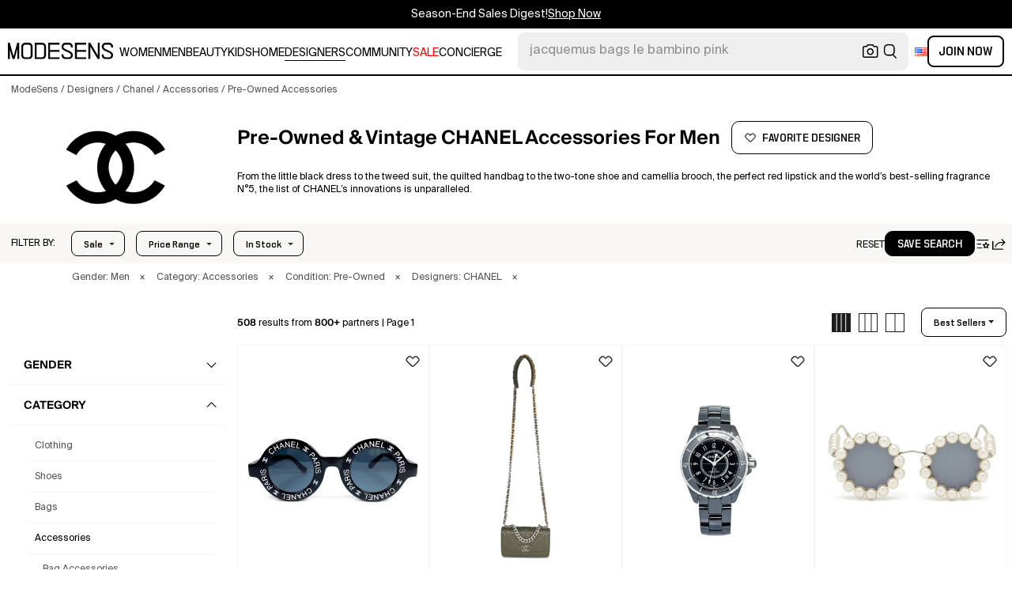

--- FILE ---
content_type: text/html; charset=utf-8
request_url: https://modesens.com/designers/chanel/men/accessories/pre-owned/
body_size: 103233
content:
<!doctype html>
<html data-n-head-ssr lang="en-us" class="lang-en " data-n-head="%7B%22lang%22:%7B%22ssr%22:%22en-us%22%7D,%22class%22:%7B%22ssr%22:%22lang-en%20%22%7D%7D">
  <head >
    <title>Preowned CHANEL Accessories for Men&#x27;s  | ModeSens</title><meta data-n-head="ssr" charset="utf-8"><meta data-n-head="ssr" name="viewport" content="width=device-width, initial-scale=1.0, minimum-scale=1.0, maximum-scale=1.0, user-scalable=no"><meta data-n-head="ssr" name="ir-site-verification-token" value="-1470320165"><meta data-n-head="ssr" http-equiv="Content-Security-Policy" content="upgrade-insecure-requests"><meta data-n-head="ssr" property="og:type" content="website"><meta data-n-head="ssr" property="og:site_name" content="ModeSens"><meta data-n-head="ssr" property="fb:app_id" content="822420867799662"><meta data-n-head="ssr" name="theme-color" content="#FFF"><meta data-n-head="ssr" property="og:locale" content="en_us"><meta data-n-head="ssr" property="og:locale:alternate" content="en_US"><meta data-n-head="ssr" property="og:locale:alternate" content="zh_CN"><meta data-n-head="ssr" name="mobile-web-app-capable" content="yes"><meta data-n-head="ssr" name="apple-mobile-web-app-status-bar-style" content="default "><meta data-n-head="ssr" name="apple-itunes-app" content="app-id=976201094, app-argument=https://modesens.com/designers/chanel/men/accessories/pre-owned/"><meta data-n-head="ssr" name="google-play-app" content="app-id=com.modesens.androidapp"><meta data-n-head="ssr" data-hid="description" name="description" content="Shop preowned CHANEL designer accessories for men from 800+ stores. Compare prices, discover new arrivals, and get the best deals on preowned CHANEL accessories for men—all in one place."><meta data-n-head="ssr" data-hid="twitter:url" name="twitter:url" content="https://modesens.com/designers/chanel/men/accessories/pre-owned/"><meta data-n-head="ssr" data-hid="twitter:title" name="twitter:title" content="Preowned CHANEL Accessories for Men&#x27;s | ModeSens"><meta data-n-head="ssr" data-hid="twitter:description" name="twitter:description" content="Shop preowned CHANEL designer accessories for men from 800+ stores. Compare prices, discover new arrivals, and get the best deals on preowned CHANEL accessories for men—all in one place."><meta data-n-head="ssr" data-hid="twitter:image:src" name="twitter:image:src" content="https://cdn.modesens.com/availability/chanel-1993-logo-print-round-fame-sunglasses-black-80176854?w=400"><meta data-n-head="ssr" property="og:url" content="https://modesens.com/designers/chanel/men/accessories/pre-owned/"><meta data-n-head="ssr" property="og:title" content="Preowned CHANEL Accessories for Men&#x27;s | ModeSens"><meta data-n-head="ssr" property="og:description" content="Shop preowned CHANEL designer accessories for men from 800+ stores. Compare prices, discover new arrivals, and get the best deals on preowned CHANEL accessories for men—all in one place."><meta data-n-head="ssr" property="og:image" content="https://cdn.modesens.com/availability/chanel-1993-logo-print-round-fame-sunglasses-black-80176854?w=400"><meta data-n-head="ssr" name="twitter:card" content="summary_large_image"><meta data-n-head="ssr" name="robots" content="max-image-preview:large"><meta data-n-head="ssr" property="og:image" content="https://cdn.modesens.com/availability/chanel-1993-logo-print-round-fame-sunglasses-black-80176854?w=400"><meta data-n-head="ssr" property="og:image" content="https://cdn.modesens.com/availability/chanel-2021-2023-19-wallet-on-chain-shloulder-bag-green-113831033?w=400"><meta data-n-head="ssr" property="og:image" content="https://cdn.modesens.com/availability/chanel-j12-33mm-black-111205165?w=400"><meta data-n-head="ssr" property="og:image" content="https://cdn.modesens.com/availability/chanel-1993-pearl-trim-round-frame-sunglasses-white-89482609?w=400"><meta data-n-head="ssr" property="og:image" content="https://cdn.modesens.com/availability/chanel-1993-comb-detail-sunglasses-black-80176876?w=400"><meta data-n-head="ssr" property="og:image" content="https://cdn.modesens.com/availability/chanel-2021-2024-chain-strap-quilted-wallet-pink-116630223?w=400"><meta data-n-head="ssr" property="og:image" content="https://cdn.modesens.com/availability/chanel-1993-logo-print-round-fame-sunglasses-white-80176821?w=400"><meta data-n-head="ssr" property="og:image" content="https://cdn.modesens.com/availability/chanel-1994-cc-runway-sunglasses-white-80297619?w=400"><link data-n-head="ssr" rel="preconnect" href="https://cdn.modesens.com"><link data-n-head="ssr" rel="icon" type="image/png" sizes="32x32" href="https://cdn.modesens.com/static/img/20250910M_32x32.png"><link data-n-head="ssr" rel="icon" type="image/png" sizes="16x16" href="https://cdn.modesens.com/static/img/20250910M_16x16.png"><link data-n-head="ssr" rel="icon" type="image/png" sizes="48x48" href="https://cdn.modesens.com/static/img/20250910M_48x48.png"><link data-n-head="ssr" rel="icon" type="image/png" sizes="192x192" href="https://cdn.modesens.com/static/img/20250910M_192x192.png"><link data-n-head="ssr" rel="apple-touch-icon" type="image/png" sizes="167x167" href="https://cdn.modesens.com/static/img/20250910M_167x167.png"><link data-n-head="ssr" rel="apple-touch-icon" type="image/png" sizes="180x180" href="https://cdn.modesens.com/static/img/20250910M_180x180.png"><link data-n-head="ssr" rel="chrome-webstore-item" href="https://chrome.google.com/webstore/detail/cmfmhegpbogfmojekmidappigcfbgbcb"><link data-n-head="ssr" rel="manifest" href="/manifest.json"><link data-n-head="ssr" data-hid="canonical" rel="canonical" href="https://modesens.com/designers/chanel/men/accessories/pre-owned/"><link data-n-head="ssr" data-hid="next" rel="next" href="https://modesens.com/designers/chanel/men/accessories/pre-owned/?page=2"><link data-n-head="ssr" data-hid="alternate-hreflang-en-us" rel="alternate" href="https://modesens.com/designers/chanel/men/accessories/pre-owned/" hreflang="en-us"><link data-n-head="ssr" data-hid="alternate-hreflang-en-gb" rel="alternate" href="https://modesens.com/en-gb/designers/chanel/men/accessories/pre-owned/" hreflang="en-gb"><link data-n-head="ssr" data-hid="alternate-hreflang-zh-cn" rel="alternate" href="https://modesens.cn/designers/chanel/men/accessories/pre-owned/" hreflang="zh-cn"><link data-n-head="ssr" data-hid="alternate-hreflang-x-default" rel="alternate" href="https://modesens.com/designers/chanel/men/accessories/pre-owned/" hreflang="x-default"><link data-n-head="ssr" rel="preload" href="https://cdn.modesens.com/availability/chanel-1993-logo-print-round-fame-sunglasses-black-80176854?w=400" as="image"><link data-n-head="ssr" rel="preload" href="https://cdn.modesens.com/availability/chanel-2021-2023-19-wallet-on-chain-shloulder-bag-green-113831033?w=400" as="image"><link data-n-head="ssr" rel="preload" href="https://cdn.modesens.com/availability/chanel-j12-33mm-black-111205165?w=400" as="image"><link data-n-head="ssr" rel="preload" href="https://cdn.modesens.com/availability/chanel-1993-pearl-trim-round-frame-sunglasses-white-89482609?w=400" as="image"><link data-n-head="ssr" rel="preload" href="https://cdn.modesens.com/availability/chanel-1993-comb-detail-sunglasses-black-80176876?w=400" as="image"><link data-n-head="ssr" rel="preload" href="https://cdn.modesens.com/availability/chanel-2021-2024-chain-strap-quilted-wallet-pink-116630223?w=400" as="image"><link data-n-head="ssr" rel="preload" href="https://cdn.modesens.com/availability/chanel-1993-logo-print-round-fame-sunglasses-white-80176821?w=400" as="image"><link data-n-head="ssr" rel="preload" href="https://cdn.modesens.com/availability/chanel-1994-cc-runway-sunglasses-white-80297619?w=400" as="image"><link data-n-head="ssr" rel="preload" href="https://cdn.modesens.com/designer/chanel-1572513806?w=400" as="image"><script data-n-head="ssr">(function(w,d,s,l,i){w[l]=w[l]||[];w[l].push({'gtm.start':
        new Date().getTime(),event:'gtm.js'});var f=d.getElementsByTagName(s)[0],
        j=d.createElement(s),dl=l!='dataLayer'?'&l='+l:'';j.async=true;j.src=
        'https://www.googletagmanager.com/gtm.js?id='+i+dl;f.parentNode.insertBefore(j,f);
        })(window,document,'script','dataLayer','GTM-5FPW2R8');</script><script data-n-head="ssr">
          window.ms_page_type = 'plpdesignerpreowned'
          window.dataLayer = window.dataLayer || [];
          function gtag(){dataLayer.push(arguments);}
          gtag('js', new Date());
          var uid = ''
          var email = '';
          var config_data = {}
          config_data.content_group = 'plpdesignerpreowned'
          config_data.exp_variant_string = ''
          config_data.screen_width = window.innerWidth
          if (uid) {
            config_data.user_id = uid
          }
          if (undefined) {
            config_data.cookie_flags = 'SameSite=None;Secure'
          }
          gtag('config', 'G-DJWKGXM3TP', config_data);
          if (uid) {
            gtag('set', 'user_properties', {
              user_level: ''
            })
          }
          function gtagEvent(eventName, parameters) {
            let _parameters = { ...parameters }
            if (!_parameters.page_type) {
              _parameters.page_type = window.$nuxt.$store.state.pageType || window.$nuxt.$route.path
            }
            if (uid && !_parameters.lsuid) {
              _parameters.lsuid = uid
            }
            let _eventName = undefined ? eventName + '_ex' : eventName
            gtag('event', _eventName, {
              ..._parameters
            })
          }
          //写cookies
          function setCookie(name, value, days = 30) {
            var exp = new Date()
            exp.setTime(exp.getTime() + days * 24 * 60 * 60 * 1000)
            document.cookie = name + '=' + encodeURIComponent(value) + ';expires=' + exp.toGMTString() + ';path=/'
          }

          //读取cookies
          function getCookie(name) {
            var reg = new RegExp('(^| )' + name + '=([^;]*)(;|$)')
            var arr = document.cookie.match(reg)
            if (arr) return decodeURIComponent(arr[2])
            else return null
          }

          //删除cookies
          function delCookie(name) {
            //获取cookie
            var data = getCookie(name)
            //如果获取到cookie则重新设置cookie的生存周期为过去时间
            if (data) {
              setCookie(name, data, -1)
            }
          }
          gtag('get', 'G-DJWKGXM3TP', 'session_id', id => {
            sessionStorage.setItem('ms_gsid', id)
            let key = 'gsid'
            let osid = getCookie(key)
            if (id && osid !== id) {
              delCookie(key)
              setCookie(key, id, 1)
            }
          })
          gtag('get', 'G-DJWKGXM3TP', 'client_id', id => {
            sessionStorage.setItem('ms_gcid', id)
            let key = 'gcid'
            let ocid = getCookie(key)
            if (id && ocid !== id) {
              delCookie(key)
              setCookie(key, id, 30)
            }
          })
          if (['paid_membership_landing', 'closetownermembership', 'cart'].includes(config_data.content_group)) {
            let view_page_info = getCookie('where_openpage') || ''
            if (view_page_info) {
              delCookie('where_openpage')
            }
            view_page_info = view_page_info ? view_page_info.split(';') : []
            let component_type = view_page_info[0] 
            let value = view_page_info[1]
            gtagEvent('view_page', {
              value_type: 'web',
              value,
              component_type,
              page_type: 'plpdesignerpreowned'
            })
          }
          </script><script data-n-head="ssr" data-hid="ldjson-schema" type="application/ld+json">{"@context":"https://schema.org","@type":"BreadcrumbList","itemListElement":[{"@type":"ListItem","position":1,"name":"ModeSens","item":"https://modesens.com/"},{"@type":"ListItem","position":2,"name":"Designers","item":"https://modesens.com/designers/"},{"@type":"ListItem","position":3,"name":"Chanel","item":"https://modesens.com/designers/chanel/men/"},{"@type":"ListItem","position":4,"name":"Accessories","item":"https://modesens.com/designers/chanel/men/accessories/"},{"@type":"ListItem","position":5,"name":"Pre-Owned Accessories","item":"https://modesens.com/designers/chanel/men/accessories/pre-owned/"}]}</script><script data-n-head="ssr" data-hid="ldjson-schema" type="application/ld+json">{"@context":"https://schema.org/","@type":"ItemList","itemListElement":[{"@type":"Product","name":"Pre-owned 1993 Logo-print Round-fame Sunglasses In Black","offers":{"@type":"Offer","url":"/product/chanel-1993-logo-print-round-fame-sunglasses-black-87403296/","price":"8920","priceCurrency":"USD","itemCondition":"http://schema.org/UsedCondition","availability":"http://schema.org/InStock"},"image":"https://cdn.modesens.com/availability/chanel-1993-logo-print-round-fame-sunglasses-black-80176854?w=400","brand":"CHANEL","description":"circa 1993 black/white acetate logo print to the front signature interlocking CC logo round frame blue tinted lenses straight arms curved tips Condition: GOOD. This previously owned and used item is in good condition with minimal signs of use. This may include fading of material or plating and scratches. Purchasing this item continues its narrative and reduces the environmental impact by avoiding the use of new resources needed to make the product from scratch, such as water, materials and electricity, and avoiding additional manufacturing impact. Learn more about what makes a product Conscious on our Conscious Criteria page","position":1},{"@type":"Product","name":"Pre-owned 2021-2023 19 Wallet On Chain Shloulder Bag In Green","offers":{"@type":"Offer","url":"/product/chanel-2021-2023-19-wallet-on-chain-shloulder-bag-green-120950983/","price":"3900","priceCurrency":"USD","itemCondition":"http://schema.org/UsedCondition","availability":"http://schema.org/InStock"},"image":"https://cdn.modesens.com/availability/chanel-2021-2023-19-wallet-on-chain-shloulder-bag-green-113831033?w=400","brand":"CHANEL","description":"2021-2023 green diamond quilting leather and chain-link strap logo plaque leather Serial Number: LK16A7LH Condition: EXCELLENT. This previously owned item is in near-perfect condition with no signs of damage or use. Your purchase will arrive to you in its original packaging. This piece comes complete with a protective dust bag. This piece comes with a manual.","position":2},{"@type":"Product","name":"Pre-owned J12 33mm In Black","offers":{"@type":"Offer","url":"/product/chanel-j12-33mm-black-118264730/","price":"3073","priceCurrency":"USD","itemCondition":"http://schema.org/UsedCondition","availability":"http://schema.org/InStock"},"image":"https://cdn.modesens.com/availability/chanel-j12-33mm-black-111205165?w=400","brand":"CHANEL","description":"black 33mm automatic movement date indication ceramic case round case shape silver tone markers and hands screw down crown This item comes with a standard one-year warranty from the boutique. Condition: EXCELLENT. This previously owned item is in near-perfect condition with no signs of damage or use.","position":3},{"@type":"Product","name":"Pre-owned 1993 Pearl-trim Round-frame Sunglasses In White","offers":{"@type":"Offer","url":"/product/chanel-1993-pearl-trim-round-frame-sunglasses-white-96554301/","price":"9920","priceCurrency":"USD","itemCondition":"http://schema.org/UsedCondition","availability":"http://schema.org/InStock"},"image":"https://cdn.modesens.com/availability/chanel-1993-pearl-trim-round-frame-sunglasses-white-89482609?w=400","brand":"CHANEL","description":"circa 1993 white faux-pearl trim round frame tinted lenses nose pads straight arms curved tips silver-tone hardware Condition: GOOD. This previously owned and used item is in good condition with minimal signs of use. This may include fading of material or plating and scratches. Purchasing this item continues its narrative and reduces the environmental impact by avoiding the use of new resources needed to make the product from scratch, such as water, materials and electricity, and avoiding additional manufacturing impact. Learn more about what makes a product Conscious on our Conscious Criteria page","position":4},{"@type":"Product","name":"Pre-owned 1993 Comb-detail Sunglasses In Black","offers":{"@type":"Offer","url":"/product/chanel-1993-comb-detail-sunglasses-black-87403318/","price":"8920","priceCurrency":"USD","itemCondition":"http://schema.org/UsedCondition","availability":"http://schema.org/InStock"},"image":"https://cdn.modesens.com/availability/chanel-1993-comb-detail-sunglasses-black-80176876?w=400","brand":"CHANEL","description":"circa 1993 black acetate comb signature interlocking CC logo straight arms curved tips These glasses come with a protective case. Condition: GOOD. This previously owned and used item is in good condition with minimal signs of use. This may include fading of material or plating and scratches. Purchasing this item continues its narrative and reduces the environmental impact by avoiding the use of new resources needed to make the product from scratch, such as water, materials and electricity, and avoiding additional manufacturing impact. Learn more about what makes a product Conscious on our Conscious Criteria page","position":5},{"@type":"Product","name":"Pre-owned 2021-2024 Chain-strap Quilted Wallet In Pink","offers":{"@type":"Offer","url":"/product/chanel-2021-2024-chain-strap-quilted-wallet-pink-123761963/","price":"3250","priceCurrency":"USD","itemCondition":"http://schema.org/UsedCondition","availability":"http://schema.org/InStock"},"image":"https://cdn.modesens.com/availability/chanel-2021-2024-chain-strap-quilted-wallet-pink-116630223?w=400","brand":"CHANEL","description":"pink quilted design chain strap foldover top gold-tone hardware card slots Condition: EXCELLENT. This previously owned item is in near-perfect condition with no signs of damage or use.","position":6},{"@type":"Product","name":"Pre-owned 1993 Logo-print Round-fame Sunglasses In White","offers":{"@type":"Offer","url":"/product/chanel-1993-logo-print-round-fame-sunglasses-white-87403263/","price":"8920","priceCurrency":"USD","itemCondition":"http://schema.org/UsedCondition","availability":"http://schema.org/InStock"},"image":"https://cdn.modesens.com/availability/chanel-1993-logo-print-round-fame-sunglasses-white-80176821?w=400","brand":"CHANEL","description":"circa 1993 white/black acetate logo print to the front signature interlocking CC logo round frame blue tinted lenses straight arms curved tips Condition: GOOD. This previously owned and used item is in good condition with minimal signs of use. This may include fading of material or plating and scratches. Purchasing this item continues its narrative and reduces the environmental impact by avoiding the use of new resources needed to make the product from scratch, such as water, materials and electricity, and avoiding additional manufacturing impact. Learn more about what makes a product Conscious on our Conscious Criteria page","position":7},{"@type":"Product","name":"Pre-owned 1994 Cc Runway Sunglasses In White","offers":{"@type":"Offer","url":"/product/chanel-1994-cc-runway-sunglasses-white-87523797/","price":"8920","priceCurrency":"USD","itemCondition":"http://schema.org/UsedCondition","availability":"http://schema.org/InStock"},"image":"https://cdn.modesens.com/availability/chanel-1994-cc-runway-sunglasses-white-80297619?w=400","brand":"CHANEL","description":"circa 1994 white acetate sculpted frame straight arms curved tips Condition: GOOD. This previously owned and used item is in good condition with minimal signs of use. This may include fading of material or plating and scratches. Purchasing this item continues its narrative and reduces the environmental impact by avoiding the use of new resources needed to make the product from scratch, such as water, materials and electricity, and avoiding additional manufacturing impact. Learn more about what makes a product Conscious on our Conscious Criteria page","position":8},{"@type":"Product","name":"Pre-owned 1993 Cc Logo Round-frame Sunglasses In White","offers":{"@type":"Offer","url":"/product/chanel-1993-cc-logo-round-frame-sunglasses-white-95823671/","price":"8920","priceCurrency":"USD","itemCondition":"http://schema.org/UsedCondition","availability":"http://schema.org/InStock"},"image":"https://cdn.modesens.com/availability/chanel-1993-cc-logo-round-frame-sunglasses-white-88742189?w=400","brand":"CHANEL","description":"circa 1993 white acetate signature interlocking CC logo logo plaque at the arm lens decal round frame grey tinted lenses straight arms curved tips Condition: GOOD. This previously owned and used item is in good condition with minimal signs of use. This may include fading of material or plating and scratches. Purchasing this item continues its narrative and reduces the environmental impact by avoiding the use of new resources needed to make the product from scratch, such as water, materials and electricity, and avoiding additional manufacturing impact. Learn more about what makes a product Conscious on our Conscious Criteria page","position":9},{"@type":"Product","name":"Pre-owned Diamond-quilted Jewellery Box In Neutrals","offers":{"@type":"Offer","url":"/product/chanel-diamond-quilted-jewellery-box-neutrals-84784350/","price":"34920","priceCurrency":"USD","itemCondition":"http://schema.org/UsedCondition","availability":"http://schema.org/InStock"},"image":"https://cdn.modesens.com/availability/chanel-diamond-quilted-jewellery-box-neutrals-77489700?w=400","brand":"CHANEL","description":"beige calf leather diamond quilting hinged lid internal mirror faux-pearl detailing sliding drawer partitioned compartment Condition: GOOD. This previously owned and used item is in good condition with minimal signs of use. This may include fading of material or plating and scratches. Purchasing this item continues its narrative and reduces the environmental impact by avoiding the use of new resources needed to make the product from scratch, such as water, materials and electricity, and avoiding additional manufacturing impact. Learn more about what makes a product Conscious on our Conscious Criteria page","position":10},{"@type":"Product","name":"Pre-owned 2010s 2.55 Reissue Lucky Charms Shoulder Bag In Black","offers":{"@type":"Offer","url":"/product/chanel-2010s-255-reissue-lucky-charms-shoulder-bag-black-110228499/","price":"29920","priceCurrency":"USD","itemCondition":"http://schema.org/UsedCondition","availability":"http://schema.org/InStock"},"image":"https://cdn.modesens.com/availability/chanel-2010s-255-reissue-lucky-charms-shoulder-bag-black-103276771?w=400","brand":"CHANEL","description":"circa 2010s black calf leather grained texture diamond quilting foldover top logo charm silver-tone hardware signature Reissue chain signature Mademoiselle turn-lock fastening internal logo stamp internal slip pocket This item comes with an original authenticity microchip. Condition: GOOD. This previously owned and used item is in good condition with minimal signs of use. This may include fading of material or plating and scratches.","position":11},{"@type":"Product","name":"Pre-owned 2021-2025 Cc Quilted Lambskin Charms Hobo Crossbody Bag In Gray","offers":{"@type":"Offer","url":"/product/chanel-2021-2025-cc-quilted-lambskin-charms-hobo-crossbody-bag-gray-123158688/","price":"5300","priceCurrency":"USD","itemCondition":"http://schema.org/UsedCondition","availability":"http://schema.org/InStock"},"image":"https://cdn.modesens.com/availability/chanel-2021-2025-cc-quilted-lambskin-charms-hobo-crossbody-bag-gray-116076495?w=400","brand":"CHANEL","description":"gray Serial Number: NP5C1455 This item has no inclusions. Condition: EXCELLENT. This previously owned item is in near-perfect condition with no signs of damage or use. Due to the exclusivity of this item and its limited availability, processing and delivery might take longer than usual. Please refer to the photos on this product page for a detailed view of the item, including any damages declared.","position":12},{"@type":"Product","name":"Pre-owned 1990s Cc Round-frame Sunglasses In Black","offers":{"@type":"Offer","url":"/product/chanel-1990s-cc-round-frame-sunglasses-black-96554309/","price":"9920","priceCurrency":"USD","itemCondition":"http://schema.org/UsedCondition","availability":"http://schema.org/InStock"},"image":"https://cdn.modesens.com/availability/chanel-1990s-cc-round-frame-sunglasses-black-89482618?w=400","brand":"CHANEL","description":"circa 1990s black/white round frame tinted lenses scallop edge logo plaque at the arm straight arms curved tips Condition: GOOD. This previously owned and used item is in good condition with minimal signs of use. This may include fading of material or plating and scratches. Purchasing this item continues its narrative and reduces the environmental impact by avoiding the use of new resources needed to make the product from scratch, such as water, materials and electricity, and avoiding additional manufacturing impact. Learn more about what makes a product Conscious on our Conscious Criteria page","position":13},{"@type":"Product","name":"Pre-owned Diamond-quilted Leather Jewellery Box In Black","offers":{"@type":"Offer","url":"/product/chanel-diamond-quilted-leather-jewellery-box-black-84684799/","price":"24920","priceCurrency":"USD","itemCondition":"http://schema.org/UsedCondition","availability":"http://schema.org/InStock"},"image":"https://cdn.modesens.com/availability/chanel-diamond-quilted-leather-jewellery-box-black-77389426?w=400","brand":"CHANEL","description":"black calfksin diamond quilting foldover top push-lock fastening signature interlocking CC logo internal mirror partitioned compartment Condition: EXCELLENT. This previously owned item is in near-perfect condition with no signs of damage or use. Purchasing this item continues its narrative and reduces the environmental impact by avoiding the use of new resources needed to make the product from scratch, such as water, materials and electricity, and avoiding additional manufacturing impact. Learn more about what makes a product Conscious on our Conscious Criteria page","position":14},{"@type":"Product","name":"Pre-owned  J12 38mm In Black","offers":{"@type":"Offer","url":"/product/chanel-pre-owned-j12-38mm-black-109364308/","price":"3415","priceCurrency":"USD","itemCondition":"http://schema.org/UsedCondition","availability":"http://schema.org/InStock"},"image":"https://cdn.modesens.com/availability/chanel-pre-owned-j12-38mm-black-102417471?w=400","brand":"CHANEL","description":"pre-owned 38mm black round face diamond dial arrow hands rotating bezel screw-down crown ceramic ceramic link bracelet automatic movement clasp fastening The original box and papers are not included. This item comes with a standard one-year warranty from the boutique.","position":15},{"@type":"Product","name":"Pre-owned  Première 23.6mm In Neutral","offers":{"@type":"Offer","url":"/product/chanel-pre-owned-premiere-236mm-neutral-123605302/","price":"3282","priceCurrency":"USD","itemCondition":"http://schema.org/UsedCondition","availability":"http://schema.org/InStock"},"image":"https://cdn.modesens.com/availability/chanel-pre-owned-premiere-236mm-neutral-116476567?w=400","brand":"CHANEL","description":"pre-owned 23.6mm x 15.8mm mother-of-pearl dial rectangular face stainless steel case leather and chain-link detailing quartz movement cabochon crown folding clasp The original papers are not included. Original box and CHRONEXT certificate included. An inspection by the CHRONEXT-certified watchmakers guarantees authenticity. All repairs of the movement of the watch are covered by the CHRONEXT two-year warranty.","position":16},{"@type":"Product","name":"Pre-owned Mini Coco-charms Rectangular Flap Shoulder Bag In Black","offers":{"@type":"Offer","url":"/product/chanel-mini-coco-charms-rectangular-flap-shoulder-bag-black-106416498/","price":"12976","priceCurrency":"USD","itemCondition":"http://schema.org/UsedCondition","availability":"http://schema.org/InStock"},"image":"https://cdn.modesens.com/availability/chanel-mini-coco-charms-rectangular-flap-shoulder-bag-black-99536895?w=400","brand":"CHANEL","description":"black signature interlocking CC logo buckle charm detail foldover top chain-link shoulder strap main compartment internal zip-fastening pocket gold-tone hardware Condition: EXCELLENT. This previously owned item is in near-perfect condition with no signs of damage or use. Purchasing this item continues its narrative and reduces the environmental impact by avoiding the use of new resources needed to make the product from scratch, such as water, materials and electricity, and avoiding additional manufacturing impact.","position":17},{"@type":"Product","name":"Pre-owned 2.55 Scissors Charm Shoulder Bag In Black","offers":{"@type":"Offer","url":"/product/chanel-255-scissors-charm-shoulder-bag-black-110159546/","price":"24920","priceCurrency":"USD","itemCondition":"http://schema.org/UsedCondition","availability":"http://schema.org/InStock"},"image":"https://cdn.modesens.com/availability/chanel-255-scissors-charm-shoulder-bag-black-103208727?w=400","brand":"CHANEL","description":"black calf leather diamond quilting charm detail front flap closure twist-lock fastening sliding chain-link shoulder strap main compartment multiple internal slip pockets slip pocket to the rear silver-tone hardware Condition: EXCELLENT. This previously owned item is in near-perfect condition with no signs of damage or use.","position":18},{"@type":"Product","name":"Pre-owned 2000s Camelia Brooch In Red","offers":{"@type":"Offer","url":"/product/chanel-2000s-camelia-brooch-red-121390525/","price":"742","priceCurrency":"USD","itemCondition":"http://schema.org/UsedCondition","availability":"http://schema.org/InStock"},"image":"https://cdn.modesens.com/availability/chanel-2000s-camelia-brooch-red-114256763?w=400","brand":"CHANEL","description":"2000s red textured layers camelia design pin fastening gold-tone logo plaque Condition: GOOD. This previously owned and used item is in good condition with minimal signs of use. This may include fading of material or plating and scratches.","position":19},{"@type":"Product","name":"Pre-owned 2000s Logo-engraved Key Ring In Neutrals","offers":{"@type":"Offer","url":"/product/chanel-2000s-logo-engraved-key-ring-neutrals-96993403/","price":"758","priceCurrency":"USD","itemCondition":"http://schema.org/UsedCondition","availability":"http://schema.org/InStock"},"image":"https://cdn.modesens.com/availability/chanel-2000s-logo-engraved-key-ring-neutrals-89929336?w=400","brand":"CHANEL","description":"circa 2000s metal polished finish textured finish engraved logo ball-chain fastening Purchasing this item continues its narrative and reduces the environmental impact by avoiding the use of new resources needed to make the product from scratch, such as water, materials and electricity, and avoiding additional manufacturing impact. Learn more about what makes a product Conscious on our Conscious Criteria page","position":20},{"@type":"Product","name":"Pre-owned 2000s Silk Scarf In Purple","offers":{"@type":"Offer","url":"/product/chanel-2000s-silk-scarf-purple-123936348/","price":"758","priceCurrency":"USD","itemCondition":"http://schema.org/UsedCondition","availability":"http://schema.org/InStock"},"image":"https://cdn.modesens.com/availability/chanel-2000s-silk-scarf-purple-116795020?w=400","brand":"CHANEL","description":"purple silk diamond pattern border pattern knitted detail square shape Condition: GOOD. This previously owned and used item is in good condition with minimal signs of use. This may include fading of material or plating and scratches.","position":21},{"@type":"Product","name":"Pre-owned 2000-2020 Sterling Silver Camellia Cutout Pendant Choker Necklace","offers":{"@type":"Offer","url":"/product/chanel-2000-2020-sterling-silver-camellia-cutout-pendant-choker-necklace-124427843/","price":"953","priceCurrency":"USD","itemCondition":"http://schema.org/UsedCondition","availability":"http://schema.org/InStock"},"image":"https://cdn.modesens.com/availability/chanel-2000-2020-sterling-silver-camellia-cutout-pendant-choker-necklace-117266156?w=400","brand":"CHANEL","description":"This necklace features a sterling silver body, pendant, and a hook closure. Silver. Inclusions: box. Condition: EXCELLENT. This previously owned item is in near-perfect condition with no signs of damage or use. Due to the exclusivity of this item and its limited availability, processing and delivery might take longer than usual. Please refer to the photos on this product page for a detailed view of the item, including any damages declared.","position":22},{"@type":"Product","name":"Pre-owned 2.55 Reissue Lucky Charm Shoulder Bag In Gold","offers":{"@type":"Offer","url":"/product/chanel-255-reissue-lucky-charm-shoulder-bag-gold-110356056/","price":"24920","priceCurrency":"USD","itemCondition":"http://schema.org/UsedCondition","availability":"http://schema.org/InStock"},"image":"https://cdn.modesens.com/availability/chanel-255-reissue-lucky-charm-shoulder-bag-gold-103404860?w=400","brand":"CHANEL","description":"gold-tone calf leather diamond quilting charm detail logo charm signature Reissue chain signature double flap closure signature Mademoiselle turn-lock fastening main compartment internal slip pocket internal zip-fastening pocket internal signature interlocking CC logo internal logo stamp leather lining rear patch pocket gold-tone hardware Condition: GOOD. This previously owned and used item is in good condition with minimal signs of use. This may include fading of material or plating and scratches.","position":23},{"@type":"Product","name":"Pre-owned 2016 Yin Yang Wallet-on-chain In Black","offers":{"@type":"Offer","url":"/product/chanel-2016-yin-yang-wallet-on-chain-black-87516657/","price":"14920","priceCurrency":"USD","itemCondition":"http://schema.org/UsedCondition","availability":"http://schema.org/InStock"},"image":"https://cdn.modesens.com/availability/chanel-2016-yin-yang-wallet-on-chain-black-80290632?w=400","brand":"CHANEL","description":"circa 2016 black/white lambskin leather and chain-link shoulder strap asymmetric design diamond quilting signature interlocking CC logo foldover top silver-tone hardware main compartment internal logo stamp multiple internal slip pockets Condition: GOOD. This previously owned and used item is in good condition with minimal signs of use. This may include fading of material or plating and scratches. Purchasing this item continues its narrative and reduces the environmental impact by avoiding the use of new resources needed to make the product from scratch, such as water, materials and electricity, and avoiding additional manufacturing impact. Learn more about what makes a product Conscious on our Conscious Criteria page","position":24},{"@type":"Product","name":"Pre-owned 2006-2008 2.55 Lucky Charms Shoulder Bag In Silver","offers":{"@type":"Offer","url":"/product/chanel-2006-2008-255-lucky-charms-shoulder-bag-silver-110487461/","price":"24920","priceCurrency":"USD","itemCondition":"http://schema.org/UsedCondition","availability":"http://schema.org/InStock"},"image":"https://cdn.modesens.com/availability/chanel-2006-2008-255-lucky-charms-shoulder-bag-silver-103537188?w=400","brand":"CHANEL","description":"circa 2006-2008 silver lambskin diamond quilting foldover top signature Mademoiselle turn-lock fastening signature Reissue chain slip pocket to the rear Lucky Charms detailing partitioned compartment multiple internal slip pockets internal zip-fastening pocket debossed internal logo internal embroidered logo full lining silver-tone hardware Serial Number: 11376842 Condition: GOOD. This previously owned and used item is in good condition with minimal signs of use. This may include fading of material or plating and scratches.","position":25},{"@type":"Product","name":"Pre-owned Python Print Mesh Charm Minaudière Evening Bag In Black","offers":{"@type":"Offer","url":"/product/chanel-python-print-mesh-charm-minaudiere-evening-bag-black-119787661/","price":"16920","priceCurrency":"USD","itemCondition":"http://schema.org/UsedCondition","availability":"http://schema.org/InStock"},"image":"https://cdn.modesens.com/availability/chanel-python-print-mesh-charm-minaudiere-evening-bag-black-112685987?w=400","brand":"CHANEL","description":"circa 2006-2008 black top clip fastening chain-link shoulder strap logo print to the top main compartment Condition: GOOD. This previously owned and used item is in good condition with minimal signs of use. This may include fading of material or plating and scratches.","position":26},{"@type":"Product","name":"Pre-owned 1994 Round-frame Sunglasses In Black","offers":{"@type":"Offer","url":"/product/chanel-1994-round-frame-sunglasses-black-87403327/","price":"9920","priceCurrency":"USD","itemCondition":"http://schema.org/UsedCondition","availability":"http://schema.org/InStock"},"image":"https://cdn.modesens.com/availability/chanel-1994-round-frame-sunglasses-black-80176885?w=400","brand":"CHANEL","description":"circa 1994 black/white acetate round frame scallop edge signature interlocking CC logo straight arms curved tips These glasses come with a protective case. Condition: GOOD. This previously owned and used item is in good condition with minimal signs of use. This may include fading of material or plating and scratches. Purchasing this item continues its narrative and reduces the environmental impact by avoiding the use of new resources needed to make the product from scratch, such as water, materials and electricity, and avoiding additional manufacturing impact. Learn more about what makes a product Conscious on our Conscious Criteria page","position":27},{"@type":"Product","name":"Pre-owned 2017 Space Reissue Charms Icons Mademoiselle Flap Bag Limited Edition In Blue","offers":{"@type":"Offer","url":"/product/chanel-2017-space-reissue-charms-icons-mademoiselle-flap-bag-limited-edition-blue-119788270/","price":"22920","priceCurrency":"USD","itemCondition":"http://schema.org/UsedCondition","availability":"http://schema.org/InStock"},"image":"https://cdn.modesens.com/availability/chanel-2017-space-reissue-charms-icons-mademoiselle-flap-bag-limited-edition-blue-112686595?w=400","brand":"CHANEL","description":"circa 2017 black front buckle fastening concealed front button fastening two chain-link top handles front flap closure crystal embellishment main compartment Condition: GOOD. This previously owned and used item is in good condition with minimal signs of use. This may include fading of material or plating and scratches.","position":28},{"@type":"Product","name":"Pre-owned 2000s Ceramic J12 41mm","offers":{"@type":"Offer","url":"/product/chanel-2000s-ceramic-j12-41mm-114848792/","price":"6560","priceCurrency":"USD","itemCondition":"http://schema.org/UsedCondition","availability":"http://schema.org/InStock"},"image":"https://cdn.modesens.com/availability/chanel-2000s-ceramic-j12-41mm-107868710?w=400","brand":"CHANEL","description":"circa 2000s stainless steel case self-winding movement white Arabic dial baton hands logo embellishment count-up bezel round face screw-down crown ceramic link bracelet deployment-clasp fastening chronograph counters Condition: GOOD. This previously owned and used item is in good condition with minimal signs of use. This may include fading of material or plating and scratches.","position":29},{"@type":"Product","name":"Pre-owned 2013 Ceramic J12 Gmt 41mm In Blue","offers":{"@type":"Offer","url":"/product/chanel-2013-ceramic-j12-gmt-41mm-blue-114848495/","price":"3861","priceCurrency":"USD","itemCondition":"http://schema.org/UsedCondition","availability":"http://schema.org/InStock"},"image":"https://cdn.modesens.com/availability/chanel-2013-ceramic-j12-gmt-41mm-107868413?w=400","brand":"CHANEL","description":"circa 2013 stainless steel case self-winding movement navy blue Arabic dial baton hands logo embellishment count-up bezel round face screw-down crown titanium bracelet deployment-clasp fastening Condition: GOOD. This previously owned and used item is in good condition with minimal signs of use. This may include fading of material or plating and scratches.","position":30},{"@type":"Product","name":"Pre-owned 2010's J12 33mm In White","offers":{"@type":"Offer","url":"/product/chanel-2010-j12-33mm-white-116157438/","price":"5163","priceCurrency":"USD","itemCondition":"http://schema.org/UsedCondition","availability":"http://schema.org/InStock"},"image":"https://cdn.modesens.com/availability/chanel-2010-j12-33mm-109125879?w=400","brand":"CHANEL","description":"circa 2010's white dial white ceramic case round case shape sapphire bezel quartz movement stainless steel crown Condition: GOOD. This previously owned and used item is in good condition with minimal signs of use. This may include fading of material or plating and scratches.","position":31},{"@type":"Product","name":"Pre-owned 2010s J12 39mm","offers":{"@type":"Offer","url":"/product/chanel-2010s-j12-39mm-115298631/","price":"5350","priceCurrency":"USD","itemCondition":"http://schema.org/UsedCondition","availability":"http://schema.org/InStock"},"image":"https://cdn.modesens.com/availability/chanel-2010s-j12-39mm-108303514?w=400","brand":"CHANEL","description":"circa 2010s pre-owned 39mm black round face index dial stainless steel case ceramic link bracelet automatic movement screw-down crown folding clasp The original box and papers are not included. Condition: GOOD. This previously owned and used item is in good condition with minimal signs of use. This may include fading of material or plating and scratches.","position":32},{"@type":"Product","name":"Pre-owned 2009 J12 41mm","offers":{"@type":"Offer","url":"/product/chanel-2009-j12-41mm-115298677/","price":"6560","priceCurrency":"USD","itemCondition":"http://schema.org/UsedCondition","availability":"http://schema.org/InStock"},"image":"https://cdn.modesens.com/availability/chanel-2009-j12-41mm-108303551?w=400","brand":"CHANEL","description":"2009 pre-owned 41mm white round face Arabic dial stainless steel case ceramic link bracelet three chronograph sub-dials automatic movement folding clasp The original box and papers are not included. Condition: GOOD. This previously owned and used item is in good condition with minimal signs of use. This may include fading of material or plating and scratches.","position":33},{"@type":"Product","name":"Pre-owned 2014 J-12 38mm In White","offers":{"@type":"Offer","url":"/product/chanel-2014-j-12-38mm-white-116979884/","price":"5629","priceCurrency":"USD","itemCondition":"http://schema.org/UsedCondition","availability":"http://schema.org/InStock"},"image":"https://cdn.modesens.com/availability/chanel-2014-j-12-38mm-white-109944305?w=400","brand":"CHANEL","description":"2014 38mm case size white ceramic round case shape self-winding movement Arabic numeral dial ceramic bracelet rotating bezel Condition: GOOD. This previously owned and used item is in good condition with minimal signs of use. This may include fading of material or plating and scratches","position":34},{"@type":"Product","name":"Pre-owned 2004 Cut-out Logo Keyring In Silver","offers":{"@type":"Offer","url":"/product/chanel-2004-cut-out-logo-keyring-silver-85190879/","price":"902","priceCurrency":"USD","itemCondition":"http://schema.org/UsedCondition","availability":"http://schema.org/InStock"},"image":"https://cdn.modesens.com/availability/chanel-2004-cut-out-logo-keyring-silver-77896599?w=400","brand":"CHANEL","description":"circa 2004 silver-tone metal cut-out detailing logo lettering chain-link detailing polished finish Purchasing this item continues its narrative and reduces the environmental impact by avoiding the use of new resources needed to make the product from scratch, such as water, materials and electricity, and avoiding additional manufacturing impact. Learn more about what makes a product Conscious on our Conscious Criteria page","position":35},{"@type":"Product","name":"Pre-owned  J12 42mm","offers":{"@type":"Offer","url":"/product/chanel-pre-owned-j12-42mm-115276565/","price":"30945","priceCurrency":"USD","itemCondition":"http://schema.org/UsedCondition","availability":"http://schema.org/InStock"},"image":"https://cdn.modesens.com/availability/chanel-pre-owned-j12-42mm-108281568?w=400","brand":"CHANEL","description":"pre-owned 42mm black round face index dial ceramic case ceramic link bracelet sapphire-crystal glass automatic movement folding clasp CHRONEXT certificate included. Original box included. An inspection by the CHRONEXT-certified watchmakers guarantees authenticity. All repairs of the movement of the watch and the repairs of water-resistant watches with water damage are covered by the CHRONEXT two-year warranty.","position":36},{"@type":"Product","name":"Pre-owned 2000s Cc Pin In Silver","offers":{"@type":"Offer","url":"/product/chanel-2000s-cc-pin-silver-121388386/","price":"1205","priceCurrency":"USD","itemCondition":"http://schema.org/UsedCondition","availability":"http://schema.org/InStock"},"image":"https://cdn.modesens.com/availability/chanel-2000s-cc-pin-silver-114254625?w=400","brand":"CHANEL","description":"2000s silver-tone and blue stripy design interlocking CC design pin fastening Condition: GOOD. This previously owned and used item is in good condition with minimal signs of use. This may include fading of material or plating and scratches.","position":37},{"@type":"Product","name":"Pre-owned 2021 Wallet On Chain Shoulder Bag In Pink","offers":{"@type":"Offer","url":"/product/chanel-2021-wallet-on-chain-shoulder-bag-pink-107688285/","price":"4676","priceCurrency":"USD","itemCondition":"http://schema.org/UsedCondition","availability":"http://schema.org/InStock"},"image":"https://cdn.modesens.com/availability/chanel-2021-wallet-on-chain-shoulder-bag-pink-100767628?w=400","brand":"CHANEL","description":"circa 2021 fuchsia pink calf leather diamond leather and chain-link shoulder strap front flap closure signature interlocking CC turn-lock fastening main compartment main compartment internal zip-fastening pocket internal card slots internal logo stamp gold-tone hardware Condition: GOOD. This previously owned and used item is in good condition with minimal signs of use. This may include fading of material or plating and scratches.","position":38},{"@type":"Product","name":"Pre-owned 1995 Cc-logo Cufflinks","offers":{"@type":"Offer","url":"/product/chanel-1995-cc-logo-cufflinks-115692951/","price":"973","priceCurrency":"USD","itemCondition":"http://schema.org/UsedCondition","availability":"http://schema.org/InStock"},"image":"https://cdn.modesens.com/availability/chanel-1995-cc-logo-cufflinks-108661054?w=400","brand":"CHANEL","description":"circa 1995 gold interlocking CC logo These cufflinks come as a pair. Condition: GOOD. This previously owned and used item is in good condition with minimal signs of use. This may include fading of material or plating and scratches.","position":39},{"@type":"Product","name":"Pre-owned 2010s J12 39mm In Gray","offers":{"@type":"Offer","url":"/product/chanel-2010s-j12-39mm-gray-118300726/","price":"7247","priceCurrency":"USD","itemCondition":"http://schema.org/UsedCondition","availability":"http://schema.org/InStock"},"image":"https://cdn.modesens.com/availability/chanel-2010s-j12-39mm-gray-111239191?w=400","brand":"CHANEL","description":"2010s 39mm grey ceramic round face Arabic numeral markers arrow hands date indication automatic movement rotating bezel screw-down crown adjustable link bracelet This item comes with a standard one-year warranty from the boutique. Condition: GOOD. This previously owned and used item is in good condition with minimal signs of use. This may include fading of material or plating and scratches.","position":40},{"@type":"Product","name":"Pre-owned 1990s Gold-tone Circular Earrings","offers":{"@type":"Offer","url":"/product/chanel-1990s-gold-tone-circular-earrings-118334533/","price":"942","priceCurrency":"USD","itemCondition":"http://schema.org/UsedCondition","availability":"http://schema.org/InStock"},"image":"https://cdn.modesens.com/availability/chanel-1990s-gold-tone-circular-earrings-111272484?w=400","brand":"CHANEL","description":"1990s gold-tone circular design swirling pattern Condition: GOOD. This previously owned and used item is in good condition with minimal signs of use. This may include fading of material or plating and scratches.","position":41},{"@type":"Product","name":"Pre-owned Medium White Gold Ultra Ceramic Ring In Silver","offers":{"@type":"Offer","url":"/product/chanel-medium-white-gold-ultra-ceramic-ring-silver-112676348/","price":"2518","priceCurrency":"USD","itemCondition":"http://schema.org/UsedCondition","availability":"http://schema.org/InStock"},"image":"https://cdn.modesens.com/availability/chanel-medium-white-gold-ultra-ceramic-ring-105703452?w=400","brand":"CHANEL","description":"white gold/ceramic polished finish dome-shaped linked design Hallmarked in the United Kingdom at the London Assay Office. Normal everyday use and external agents may reduce the lustre of gemstones and gold surfaces. To maintain, use specific, non-abrasive products specially meant for cleaning jewellery.","position":42},{"@type":"Product","name":"Pre-owned 1990-2000 Cc Wool Beret In Black","offers":{"@type":"Offer","url":"/product/chanel-1990-2000-cc-wool-beret-black-116938904/","price":"4397","priceCurrency":"USD","itemCondition":"http://schema.org/UsedCondition","availability":"http://schema.org/InStock"},"image":"https://cdn.modesens.com/availability/chanel-1990-2000-cc-wool-beret-black-109904162?w=400","brand":"CHANEL","description":"circa 1990-2000 black CC logo embellishment round shape Condition: GOOD. This previously owned and used item is in good condition with minimal signs of use. This may include fading of material or plating and scratches.","position":43},{"@type":"Product","name":"Pre-owned 2000-2015 Stitching Bucket Hat In Gray","offers":{"@type":"Offer","url":"/product/chanel-2000-2015-stitching-bucket-hat-gray-116939082/","price":"1130","priceCurrency":"USD","itemCondition":"http://schema.org/UsedCondition","availability":"http://schema.org/InStock"},"image":"https://cdn.modesens.com/availability/chanel-2000-2015-stitching-bucket-hat-gray-109904340?w=400","brand":"CHANEL","description":"circa 2000-2015 grey grid pattern stitching logo patch Condition: GOOD. This previously owned and used item is in good condition with minimal signs of use. This may include fading of material or plating and scratches.","position":44},{"@type":"Product","name":"Pre-owned 1990-2010s Logo-plaque Sun Visor In Blue","offers":{"@type":"Offer","url":"/product/chanel-1990-2010s-logo-plaque-sun-visor-blue-119963612/","price":"1264","priceCurrency":"USD","itemCondition":"http://schema.org/UsedCondition","availability":"http://schema.org/InStock"},"image":"https://cdn.modesens.com/availability/chanel-1990-2010s-logo-plaque-sun-visor-blue-112860512?w=400","brand":"CHANEL","description":"1990-2010 navy blue curved peak adjustable strap to the rear Condition: GOOD. This previously owned and used item is in good condition with minimal signs of use. This may include fading of material or plating and scratches.","position":45},{"@type":"Product","name":"Pre-owned 2015-2025 Cc-logo Pattern Tie In Gray","offers":{"@type":"Offer","url":"/product/chanel-2015-2025-cc-logo-pattern-tie-gray-124396246/","price":"527","priceCurrency":"USD","itemCondition":"http://schema.org/UsedCondition","availability":"http://schema.org/InStock"},"image":"https://cdn.modesens.com/availability/chanel-2015-2025-cc-logo-pattern-tie-gray-117235018?w=400","brand":"CHANEL","description":"black silk CC logo all-over pattern pointed tip Condition: GOOD. This previously owned and used item is in good condition with minimal signs of use. This may include fading of material or plating and scratches.","position":46},{"@type":"Product","name":"Pre-owned 2008-2009 Matelasse Logo-zip Wallet In Green","offers":{"@type":"Offer","url":"/product/chanel-2008-2009-matelasse-logo-zip-wallet-green-120959001/","price":"660","priceCurrency":"USD","itemCondition":"http://schema.org/UsedCondition","availability":"http://schema.org/InStock"},"image":"https://cdn.modesens.com/availability/chanel-2008-2009-matelasse-logo-zip-wallet-green-113839076?w=400","brand":"CHANEL","description":"2008-2009 green Caviar leather Diamond quilting interlocking CC zip zip fastening silver-tone hardware Serial Number: 11285340 Condition: GOOD. This previously owned and used item is in good condition with minimal signs of use. This may include fading of material or plating and scratches.","position":47},{"@type":"Product","name":"Pre-owned 2000 Cc-mark Rimless Sunglasses In Brown","offers":{"@type":"Offer","url":"/product/chanel-2000-cc-mark-rimless-sunglasses-brown-120858530/","price":"686","priceCurrency":"USD","itemCondition":"http://schema.org/UsedCondition","availability":"http://schema.org/InStock"},"image":"https://cdn.modesens.com/availability/chanel-2000-cc-mark-rimless-sunglasses-brown-113740421?w=400","brand":"CHANEL","description":"2000s cc mark rimless rectangle frame nose pads Condition: GOOD. This previously owned and used item is in good condition with minimal signs of use. This may include fading of material or plating and scratches. These glasses come with a protective case.","position":48},{"@type":"Product","name":"Pre-owned 2000s Rectangle Sunglasses In Silver","offers":{"@type":"Offer","url":"/product/chanel-2000s-rectangle-sunglasses-silver-121583058/","price":"476","priceCurrency":"USD","itemCondition":"http://schema.org/UsedCondition","availability":"http://schema.org/InStock"},"image":"https://cdn.modesens.com/availability/chanel-2000s-rectangle-sunglasses-silver-114438545?w=400","brand":"CHANEL","description":"2000s silver-tone rectangle frame blue tinted lenses nose pads diamond-quilted detailing straight arms Condition: GOOD. This previously owned and used item is in good condition with minimal signs of use. This may include fading of material or plating and scratches.","position":49},{"@type":"Product","name":"Pre-owned H6587 Boy-friend  Small 18ct-gold And Quilted-leather Quartz Watch In Black & Beige Gold","offers":{"@type":"Offer","url":"/product/chanel-h6587-boy-friend-small-18ct-gold-and-quilted-leather-quartz-watch-black-and-beige-gold-66218040/","price":"13230","priceCurrency":"USD","itemCondition":"http://schema.org/UsedCondition","availability":"http://schema.org/InStock"},"image":"https://cdn.modesens.com/availability/chanel-h6587-boy-friend-small-18ct-gold-and-quilted-leather-quartz-watch-black-and-beige-gold-61707129?w=400","brand":"CHANEL","description":"The distinctly rectangular face of the BOY-FRIEND watch by Chanel might be familiar, in fact, it could be a shape you see every day, specifically when you spritz your signature No. 5 scent. The design takes inspiration from the bottle cap of the iconic perfume by the French house. This time, though, it’s rendered in shiny 18-carat gold and set with a minimal hour and minute markers. Securing with a pin-buckle clasp, the strap is embossed in a quilted motif, new for the season.| Chanel small 18ct-gold and quilted-leather quartz watch18ct gold; leather strapStyle Number: H6587Pin-buckle fasteningGuilloché dial, quilted calfskin bracelet, crown with black spinel cabochon, high-precision quartz movement, comes with second strap, opaline guilloché dial, onyx cabochonCase diameter: 27.9mmWater resistance: 3 bar / 3 atm / 30m / 100ftMade in SwitzerlandPlease refer to the brand’s care instructionsFive year warranty","position":50},{"@type":"Product","name":"Pre-owned Womens Black Ch5417 Square-frame Acetate Sunglasses","offers":{"@type":"Offer","url":"/product/chanel-womens-black-ch5417-square-frame-acetate-sunglasses-74529053/","price":"420","priceCurrency":"USD","itemCondition":"http://schema.org/UsedCondition","availability":"http://schema.org/InStock"},"image":"https://cdn.modesens.com/availability/chanel-womens-black-square-sunglasses-69169022_1?w=400","brand":"CHANEL","description":"CHANEL acetate sunglasses100% acetateStyle number: CH5417Gradient lenses, logo print at lenses, tonal logo embellishment at temples, logo print at top of frame, curved tips, 100% UV protectionFrame shape: squareLens width 5.4cm, bridge size 1.7cm, temple length 14cmWipe with a clean, dry clothMade in Italy","position":51},{"@type":"Product","name":"Pre-owned Womens Brown Ch5482h Tortoiseshell Square-frame Acetate Sunglasses","offers":{"@type":"Offer","url":"/product/chanel-womens-brown-ch5482h-tortoiseshell-square-frame-acetate-sunglasses-74529072/","price":"505","priceCurrency":"USD","itemCondition":"http://schema.org/UsedCondition","availability":"http://schema.org/InStock"},"image":"https://cdn.modesens.com/availability/chanel-womens-brown-square-sunglasses-69169039_1?w=400","brand":"CHANEL","description":"CHANEL Square SunglassesFrame 100% acetate; lens 100% polycarbonateStyle number: CH5482HTortoiseshell effect, gradient lenses, logo print at lenses, logo embellishment at temples, pearl embellishment at temples, curved tips, 100% UV protectionFrame shape: squareLens width 5.4cm, bridge size 1.7cm, temple length 14cmWipe with a clean, dry clothMade in Italy","position":52},{"@type":"Product","name":"Pre-owned Womens Black Ch5482h Square-frame Acetate Sunglasses","offers":{"@type":"Offer","url":"/product/chanel-womens-black-ch5482h-square-frame-acetate-sunglasses-74529324/","price":"505","priceCurrency":"USD","itemCondition":"http://schema.org/UsedCondition","availability":"http://schema.org/InStock"},"image":"https://cdn.modesens.com/availability/chanel-square-sunglasses-black-69169282_1?w=400","brand":"CHANEL","description":"CHANEL Square SunglassesFrame 100% acetate; lens 100% polycarbonateStyle number: CH5482HFrame: squareTinted lenses, logo print at lenses, logo embellishment at temples, pearl embellishment at temples, curved tips, 100% UV protectionLens width 5.4cm, bridge size 1.7cm, temple length 14cmWipe with a clean, dry clothMade in Italy","position":53},{"@type":"Product","name":"Pre-owned Mens Pink Ch3447 Square-frame Acetate Optical Glasses","offers":{"@type":"Offer","url":"/product/chanel-mens-pink-ch3447-square-frame-acetate-optical-glasses-81104088/","price":"315","priceCurrency":"USD","itemCondition":"http://schema.org/UsedCondition","availability":"http://schema.org/InStock"},"image":"https://cdn.modesens.com/availability/chanel-womens-pink-square-eyeglasses-73843486_1?w=400","brand":"CHANEL","description":"Aside from her signature tweed suits swathed with strings of pearls, Coco CHANEL was rarely seen without her signature cat-eye frames - and so, it comes as no surprise that glasses remain a vital part of the label's DNA today. From oversized silhouettes boasting polarised lenses and feline styles echoing those worn by the iconic designer to pearl-embellished or logo-laced pairs, there's a style to suit every need - whether it's for a bit of light reading or sharpening your vision.CHANEL acetate optical glassesStyle number: CH3447100% acetateFrame shape: squareOversized fit, thin frames, logo print at lenses, logo-debossed temples, straight thin temples, branding at tips, curved tips, clear lensesDimensions: Lens width 5.1cm, bridge size 1.4cm, temple length 14cmWipe with a clean, dry clothThese glasses come with plain lenses; for prescription lenses please visit our London in-store opticiansComes with a hard case and cloth","position":54},{"@type":"Product","name":"Pre-owned Womens Ch5534 Polarised Rectangle-frame Acetate Sunglasses Brown","offers":{"@type":"Offer","url":"/product/chanel-womens-ch5534-polarised-rectangle-frame-acetate-sunglasses-brown-106864621/","price":"585","priceCurrency":"USD","itemCondition":"http://schema.org/UsedCondition","availability":"http://schema.org/InStock"},"image":"https://cdn.modesens.com/availability/chanel-womens-ch5534-polarised-rectangle-frame-acetate-sunglasses-brown-99975082?w=400","brand":"CHANEL","description":"Chanel acetate sunglassesStyle number: CH5534100% acetatePolarised lenses, gradient lenses, branded temples, cut-out motif at side hinges, gold-toned hardware, 100% UV protectionFrame shape: rectangleLens width 5.4cm, bridge size 2cm, temple length 14cmWipe with a clean, dry clothComes with a hard case and cloth","position":55},{"@type":"Product","name":"Pre-owned Womens Black Square-frame Acetate Sunglasses","offers":{"@type":"Offer","url":"/product/chanel-womens-black-square-frame-acetate-sunglasses-106865722/","price":"505","priceCurrency":"USD","itemCondition":"http://schema.org/UsedCondition","availability":"http://schema.org/InStock"},"image":"https://cdn.modesens.com/availability/chanel-womens-black-square-frame-acetate-sunglasses-99976152?w=400","brand":"CHANEL","description":"CHANEL acetate sunglassesFrame 100% acetateStyle number: CH3479UV protection 100%, tinted lenses, logo branding at sidesFrame shape: squareFrame width 5.2cm, lens width 1.7cm, temple length 14cmWipe with a soft, dry clothComes with hard case and cloth","position":56},{"@type":"Product","name":"Pre-owned Womens  Ch5533 Polarised Square-frame Acetate Sunglasses In Black","offers":{"@type":"Offer","url":"/product/chanel-womens-chanel-ch5533-polarised-square-frame-acetate-sunglasses-black-106865744/","price":"720","priceCurrency":"USD","itemCondition":"http://schema.org/UsedCondition","availability":"http://schema.org/InStock"},"image":"https://cdn.modesens.com/availability/chanel-womens-chanel-ch5533-polarised-square-frame-acetate-sunglasses-black-99976174?w=400","brand":"CHANEL","description":"Chanel acetate sunglassesStyle number: CH5533100% acetatePolarised lenses, branded temples, cut-out motif at temples, gold-toned hardware, 100% UV protectionFrame shape: squareLens width 5.4cm, bridge size 1.8cm, temple length 14cmWipe with a clean, dry clothComes with a hard case and cloth","position":57},{"@type":"Product","name":"Pre-owned Womens Black Square-frame Metal Sunglasses","offers":{"@type":"Offer","url":"/product/chanel-womens-black-square-frame-metal-sunglasses-108490971/","price":"525","priceCurrency":"USD","itemCondition":"http://schema.org/UsedCondition","availability":"http://schema.org/InStock"},"image":"https://cdn.modesens.com/availability/chanel-womens-chanel-square-frame-metal-sunglasses-black-101549864?w=400","brand":"CHANEL","description":"CHANEL metal sunglasses100% metalStyle number: CH2216JUV protection 100%, tinted lenses, logo branding at sidesFrame shape: squareFrame width 5.3cm, lens width 1.7cm, temple length 13.5cmWipe with a soft, dry clothComes with hard case and cloth","position":58},{"@type":"Product","name":"Pre-owned Black & Gold H6126 Première Velour 18ct Yellow-gold, Titanium, 0.38ct Diamond And Rubber Quartz Watc","offers":{"@type":"Offer","url":"/product/chanel-black-and-gold-h6126-premiere-velour-18ct-yellow-gold-titanium-038ct-diamond-and-rubber-quartz-watc-66216786/","price":"11560","priceCurrency":"USD","itemCondition":"http://schema.org/UsedCondition","availability":"http://schema.org/InStock"},"image":"https://cdn.modesens.com/availability/chanel-black-and-gold-h6126-premiere-velour-18ct-yellow-gold-titanium-038ct-diamond-and-rubber-quartz-watc-61705953?w=400","brand":"CHANEL","description":"Chanel 18ct yellow-gold, titanium, 0.38ct diamond and rubber quartz watch18ct yellow-gold, titanium, rubberDiamondStyle number: H6126Ardillon-buckle fasteningTitanium caseback, flooded diamond dial, 18ct yellow gold crown with onyx cabochon, rubber strap with velvet touch and 18ct yellow gold ardillon buckle, high precision quartz movement, two hand-movementCarat weight: 0.38ctCarat cut: brilliantDimensions: 19.7 x 15.2 x 7.5 mmWipe with a clean, dry clothWater resistance: 3 bar / 3 atm / 30m / 100ftMade in SwitzerlandFive-year manufacturer's warranty","position":59},{"@type":"Product","name":"Pre-owned H2132 Première Ceramic Steel, Lacquer And 0.26ct Diamond Quartz Watch","offers":{"@type":"Offer","url":"/product/chanel-h2132-premiere-ceramic-steel-lacquer-and-026ct-diamond-quartz-watch-66216740/","price":"8700","priceCurrency":"USD","itemCondition":"http://schema.org/UsedCondition","availability":"http://schema.org/InStock"},"image":"https://cdn.modesens.com/availability/chanel-h2132-premiere-ceramic-steel-lacquer-and-026ct-diamond-quartz-watch-61705908?w=400","brand":"CHANEL","description":"With it, rigour and subtlety weave together to create perfection around the wrist. A miniature version that concentrates the silhouette of Chanel's Place Vendôme into a dial. Available in rubber, pearl or ceramic, the bracelet creates oneness with the case.| Chanel ceramic steel, lacquer and 0.26ct diamond quartz watch100% ceramic; 100% steelClasp fasteningSteel case set with 52 brilliant-cut diamonds (0.26ct), lacquered dial, bracelet in steel and black high-tech ceramic, high precision quartz movement, highly scratch-resistant materialCase diameter: 19.7mmWater resistance: 3 bar / 3 atm / 30m / 100ftMade in SwitzerlandFive year manufacturer's warrantyMade in SwitzerlandPlease refer to the brand’s care instructionsPresented in a box","position":60},{"@type":"Product","name":"Pre-owned Black/gold H6125 Première Ribbon 18ct Yellow-gold, Titanium And Rubber Quartz Watch","offers":{"@type":"Offer","url":"/product/chanel-blackgold-h6125-premiere-ribbon-18ct-yellow-gold-titanium-and-rubber-quartz-watch-66218265/","price":"5580","priceCurrency":"USD","itemCondition":"http://schema.org/UsedCondition","availability":"http://schema.org/InStock"},"image":"https://cdn.modesens.com/availability/chanel-blackgold-h6125-premiere-ribbon-18ct-yellow-gold-titanium-and-rubber-quartz-watch-61707349_1?w=400","brand":"CHANEL","description":"If there’s any fashion house capable of imbuing the most practical of accessories with a sense of refinement, it’s CHANEL. With its velour-feel rubber strap that wraps around your wrist and with its octagonal case inspired by Paris’ Place Vendôme, the Première Ribbon watch is both sleek and classic. The mirrored dial is stripped of unnecessary embellishment, featuring only the hour and minute hands, for a watch that is as much a piece of jewellery as a timepiece.| CHANEL 18ct yellow-gold, titanium and rubber quartz watch100% 18ct yellow gold, 100% titanium; strap 100% rubberStyle number: H6125Ardillon buckleTitanium caseback, lacquered dial, 18ct yellow-gold crown with onyx cabochon, high-precision quartz movement, two hand-movementCase diameter: 19.7 x 15.2 x 7.5mmWater resistance: 3 bar / 3 atm / 30m / 100ftMade in SwitzerlandFive-year manufacturer's warrantyPlease refer to the brand's care information","position":61},{"@type":"Product","name":"Pre-owned Black & Silver H6401 Boy·friend Steel And Leather Quartz Watch","offers":{"@type":"Offer","url":"/product/chanel-black-and-silver-h6401-boyfriend-steel-and-leather-quartz-watch-66217999/","price":"4720","priceCurrency":"USD","itemCondition":"http://schema.org/UsedCondition","availability":"http://schema.org/InStock"},"image":"https://cdn.modesens.com/availability/chanel-black-and-silver-h6401-boyfriend-steel-and-leather-quartz-watch-61707088_1?w=400","brand":"CHANEL","description":"The distinctly rectangular face of the BOY·FRIEND watch by Chanel might be familiar, in fact, it could be a shape you see every day, specifically when you spritz your signature No. 5 scent. Yes, the design takes inspiration from the bottle cap of the iconic perfume by the French house. This time, though, it’s rendered in shiny steel and set with minimal hour and minute markers. Securing with a folding-buckle clasp, the leather strap is embossed with the Maison’s signature quilting.| Chanel steel and leather quartz watch100% steel; strap 100% leatherStyle number: H6401Ardillon buckle fasteningSteel case, steel crown with black spinel cabochon, interchangeable black quilted pattern calfskin strap and steel ardillon buckle, high precision quartz movement, steel bezel, opaline guilloché dialCase length 27.9mm, width 21.5mmCase thickness: 6.2mmWipe with a clean, dry clothWater resistance: 3 bar / 3 atm / 30m / 100ftMade in SwitzerlandFive-year manufacturer's warranty","position":62},{"@type":"Product","name":"Pre-owned Mens Green Ch3448 Square-frame Acetate Optical Glasses","offers":{"@type":"Offer","url":"/product/chanel-mens-green-ch3448-square-frame-acetate-optical-glasses-81104085/","price":"315","priceCurrency":"USD","itemCondition":"http://schema.org/UsedCondition","availability":"http://schema.org/InStock"},"image":"https://cdn.modesens.com/availability/chanel-square-eyeglasses-green-73843483_1?w=400","brand":"CHANEL","description":"CHANEL acetate optical glassesStyle number: CH3448100% acetateFrame shape: squareOversized fit, tortoiseshell-effect finish, thin frame, logo-print lenses, clear lenses, straight thin temples, logo-debossed temples, branded tips, curved tipsDimensions: Lens width 5.1cm, bridge size 1.6cm, temple length 14cmWipe with a clean, dry clothThese glasses come with plain lenses; for prescription lenses please visit our London in-store opticiansComes with a hard case and cloth","position":63},{"@type":"Product","name":"Pre-owned Womens White Black J12 Paradoxe Two-tone Ceramic And Steel Watch","offers":{"@type":"Offer","url":"/product/chanel-womens-white-black-j12-paradoxe-two-tone-ceramic-and-steel-watch-66217281/","price":"10370","priceCurrency":"USD","itemCondition":"http://schema.org/UsedCondition","availability":"http://schema.org/InStock"},"image":"https://cdn.modesens.com/availability/chanel-white-black-j12-paradoxe-steel-and-ceramic-automatic-watch-61706431_1?w=400","brand":"CHANEL","description":"The name CHANEL immediately connotes images of pearl earrings, tweed jackets and elegant accessories - an elegance that easily crosses over into the French maison's horological options. The J12 Paradoxe watch is a slick ceramic number with an edgier feel than some of the brand's classic offerings, but maintains the same impeccable sense of style with its two-toned lacquer dial housed in a ceramic and steel case.CHANEL steel and ceramic automatic watch50% steel, 50% ceramicStyle number: H6515Steel triple-folding buckleRound lacquered rotating dial, Roman numerals, hours, minutes and seconds hands, branding at 12 o'clock, bracelet strap, steel screw-down crown with ceramic cabochon, highly resistant ceramic and steel, steel fixed bezel, steel screw-down crown with highly resistant ceramic cabochon, self-winding mechanical movement, calibre 12.1Case diameter: 38mmMade in SwitzerlandWipe with a clean, dry clothFive-year manufacturer's warrantyWater resistance: 5 bar / 5 atm / 50m / 165ft","position":64},{"@type":"Product","name":"Pre-owned H5700 J12 Automatic Ceramic And Steel Watch In White","offers":{"@type":"Offer","url":"/product/chanel-h5700-j12-automatic-ceramic-and-steel-watch-white-13124040/","price":"8225","priceCurrency":"USD","itemCondition":"http://schema.org/UsedCondition","availability":"http://schema.org/InStock"},"image":"https://cdn.modesens.com/availability/chanel-white-h5700-j12-ceramic-and-steel-automatic-watch-19658568_1?w=400","brand":"CHANEL","description":"Chanel J12 ceramic and steel automatic watchCode: H5700Steel triple-folding buckleHighly resistant ceramic and steel case, steel unidirectional rotating bezel, lacquered dial, steel screw-down crown with white highly resistant ceramic cabochon, Arabic numbers, calibre 12.1, three hands, self-winding mechanical movement, bracelet strapCase diameter: 38mmWater resistance: 200mFive-year warrantyMade in Switzerland","position":65},{"@type":"Product","name":"Pre-owned H5697 J12 Automatic Ceramic And Steel Watch In Black","offers":{"@type":"Offer","url":"/product/chanel-h5697-j12-automatic-ceramic-and-steel-watch-black-13217729/","price":"8225","priceCurrency":"USD","itemCondition":"http://schema.org/UsedCondition","availability":"http://schema.org/InStock"},"image":"https://cdn.modesens.com/availability/chanel-black-h5697-j12-automatic-ceramic-and-steel-watch-19751813_1?w=400","brand":"CHANEL","description":"Chanel J12 automatic ceramic and steel watchCode: H5697Triple folding buckleHighly resistant ceramic and steel case, steel bezel, lacquered dial, Arabic numbers, three hands, automatic movementCase diameter: 38mmWater resistance: 300m","position":66},{"@type":"Product","name":"Pre-owned Womens Black H3101 J12 Steel And Ceramic Automatic Watch","offers":{"@type":"Offer","url":"/product/chanel-womens-black-h3101-j12-steel-and-ceramic-automatic-watch-76886854/","price":"9145","priceCurrency":"USD","itemCondition":"http://schema.org/UsedCondition","availability":"http://schema.org/InStock"},"image":"https://cdn.modesens.com/availability/chanel-black-h3101-j12-steel-and-ceramic-automatic-watch-71199761?w=400","brand":"CHANEL","description":"CHANEL steel and ceramic automatic watchStyle number: H3101Steel triple-folding buckleHighly resistant ceramic and steel case, self-winding mechanical movement, steel fixed bezel, steel screw-down crown with highly resistant ceramic cabochon, lacquered dial, rhodium-plated numerals, three handsCase diameter: 41mmWater resistance: 10 bar / 10 atm / 100m / 330ftMade in SwitzerlandFive-year warranty","position":67},{"@type":"Product","name":"Pre-owned Black H5695 J12 Ceramic And Steel Quartz Watch","offers":{"@type":"Offer","url":"/product/chanel-black-h5695-j12-ceramic-and-steel-quartz-watch-82841607/","price":"5960","priceCurrency":"USD","itemCondition":"http://schema.org/UsedCondition","availability":"http://schema.org/InStock"},"image":"https://cdn.modesens.com/availability/75541914?w=400","brand":"CHANEL","description":"CHANEL ceramic and steel quartz watch100% highly resistant ceramic, 100% steel; bracelet 100% highly resistant ceramicStyle number: H5695Steel triple-folding buckleRound lacquer dial, steel unidirectional rotating bezel, steel screw-down crown with highly resistant ceramic cabochon, high precision quartz movementCase diameter: 33mmWater resistance: 20 bar / 20 atm / 200m / 660ftMade in SwitzerlandWipe with a clean, dry clothFive-year manufacturer's warranty","position":68}]}</script><style data-vue-ssr-id="6312baa8:0 0d70d928:0 61f6baf2:0 0a6db6c8:0 1a9c40a8:0 62e15f3e:0 f7086628:0 24f0b8a8:0 45c21e02:0 7c921e69:0 c199cfc6:0 86c91484:0 4d7c99b6:0 7dc36775:0 28cddd77:0 3039611e:0 0f69f52e:0 3a20de1a:0 548491d3:0 e5dc31a8:0 27373802:0 771f1786:0 10521cc3:0 4e513522:0 1e3ac54e:0 4aaae9bc:0 75b6a903:0 375d9d72:0 67d6731c:0 5cbf0b9b:0 1fa89716:0 2c386046:0 21779b72:0 3e945962:0 318f3de6:0 a64cbe50:0 244073c4:0 29e2d79a:0 b383335e:0 6a01f472:0 4ce9210a:0 755182f2:0 215ed67e:0">@font-face{font-family:"SuisseIntl";font-weight:400;font-display:swap;src:url(https://cdn.modesens.com/static/fonts/SuisseIntl-Regular.woff2)}@font-face{font-family:"SuisseIntl";font-weight:300;font-display:swap;src:url(https://cdn.modesens.com/static/fonts/SuisseIntl-Light.woff2)}@font-face{font-family:"SuisseIntl";font-weight:100;font-display:swap;src:url(https://cdn.modesens.com/static/fonts/SuisseIntl-Thin.woff2)}@font-face{font-family:"SuisseIntl";font-weight:700;font-display:swap;src:url(https://cdn.modesens.com/static/fonts/SuisseIntl-Semibold.woff2)}@font-face{font-family:"Suisse Neue";font-weight:300;font-display:swap;src:url(https://cdn.modesens.com/static/fonts/SuisseNeue-Light.woff2)}@font-face{font-family:"PP Nikkei Pacific";font-weight:300;font-display:swap;src:url(https://cdn.modesens.com/static/fonts/PPNikkeiPacific-Light.woff2)}@font-face{font-family:"PP Nikkei Pacific";font-weight:400;font-display:swap;src:url(https://cdn.modesens.com/static/fonts/PPNikkeiPacific-Regular.woff2)}@font-face{font-family:"SimSun";font-weight:400;font-display:"optional";src:url(https://cdn.modesens.com/static/fonts/SourceHanSerifSC-Regular2.woff2)}@font-face{font-family:"Alimama ShuHeiTi";font-weight:700;font-display:"optional";src:url(https://cdn.modesens.com/static/fonts/AlimamaShuHeiTi-Bold2.woff2)}
@font-face{font-family:"Phosphor";src:url(https://cdn.modesens.com/static/css/Phosphor.woff2) format("woff2");font-weight:400;font-style:normal;font-display:swap}.ph{font-family:"Phosphor"!important;speak:never;font-style:normal;font-weight:400;font-variant:normal;text-transform:none;line-height:1;letter-spacing:0;-ms-font-feature-settings:"liga" 1;font-feature-settings:"liga",normal,"dlig";font-variant-ligatures:discretionary-ligatures;-webkit-font-smoothing:antialiased;-moz-osx-font-smoothing:grayscale}.ph.ph-address-book:before{content:"\e6f8"}.ph.ph-address-book-tabs:before{content:"\ee4e"}.ph.ph-alarm:before{content:"\e006"}.ph.ph-amazon-logo:before{content:"\e96c"}.ph.ph-android-logo:before{content:"\e008"}.ph.ph-aperture:before{content:"\e00a"}.ph.ph-app-store-logo:before{content:"\e974"}.ph.ph-app-window:before{content:"\e5da"}.ph.ph-apple-logo:before{content:"\e516"}.ph.ph-arrow-clockwise:before{content:"\e036"}.ph.ph-arrow-counter-clockwise:before{content:"\e038"}.ph.ph-arrow-down:before{content:"\e03e"}.ph.ph-arrow-down-left:before{content:"\e040"}.ph.ph-arrow-down-right:before{content:"\e042"}.ph.ph-arrow-left:before{content:"\e058"}.ph.ph-arrow-line-down:before{content:"\e05c"}.ph.ph-arrow-line-down-left:before{content:"\e05e"}.ph.ph-arrow-line-down-right:before{content:"\e060"}.ph.ph-arrow-line-left:before{content:"\e062"}.ph.ph-arrow-line-right:before{content:"\e064"}.ph.ph-arrow-line-up:before{content:"\e066"}.ph.ph-arrow-line-up-left:before{content:"\e068"}.ph.ph-arrow-line-up-right:before{content:"\e06a"}.ph.ph-arrow-right:before{content:"\e06c"}.ph.ph-arrow-up:before{content:"\e08e"}.ph.ph-arrow-up-left:before{content:"\e090"}.ph.ph-arrow-up-right:before{content:"\e092"}.ph.ph-arrows-out-cardinal:before{content:"\e0a4"}.ph.ph-bag:before{content:"\e0b0"}.ph.ph-bag-simple:before{content:"\e5e6"}.ph.ph-barcode:before{content:"\e0b8"}.ph.ph-bell:before{content:"\e0ce"}.ph.ph-cake:before{content:"\e780"}.ph.ph-calendar-blank:before{content:"\e10a"}.ph.ph-camera:before{content:"\e10e"}.ph.ph-camera-plus:before{content:"\ec58"}.ph.ph-caret-down:before{content:"\e136"}.ph.ph-caret-left:before{content:"\e138"}.ph.ph-caret-right:before{content:"\e13a"}.ph.ph-caret-up:before{content:"\e13c"}.ph.ph-chart-bar:before{content:"\e150"}.ph.ph-chat:before{content:"\e15c"}.ph.ph-chat-dots:before{content:"\e170"}.ph.ph-check:before{content:"\e182"}.ph.ph-check-circle:before{content:"\e184"}.ph.ph-check-fat:before{content:"\eba6"}.ph.ph-check-square:before{content:"\e186"}.ph.ph-check-square-offset:before{content:"\e188"}.ph.ph-clipboard:before{content:"\e196"}.ph.ph-clipboard-text:before{content:"\e198"}.ph.ph-coat-hanger:before{content:"\e7fe"}.ph.ph-coins:before{content:"\e78e"}.ph.ph-compass:before{content:"\e1c8"}.ph.ph-device-mobile-camera:before{content:"\e1e2"}.ph.ph-diamonds-four:before{content:"\e8f4"}.ph.ph-dots-three:before{content:"\e1fe"}.ph.ph-eye:before{content:"\e220"}.ph.ph-eye-closed:before{content:"\e222"}.ph.ph-facebook-logo:before{content:"\e226"}.ph.ph-file:before{content:"\e230"}.ph.ph-file-arrow-down:before{content:"\e232"}.ph.ph-file-arrow-up:before{content:"\e61e"}.ph.ph-globe:before{content:"\e288"}.ph.ph-google-chrome-logo:before{content:"\e976"}.ph.ph-hand-coins:before{content:"\ea8c"}.ph.ph-headset:before{content:"\e584"}.ph.ph-house:before{content:"\e2c2"}.ph.ph-image:before{content:"\e2ca"}.ph.ph-info:before{content:"\e2ce"}.ph.ph-instagram-logo:before{content:"\e2d0"}.ph.ph-link:before{content:"\e2e2"}.ph.ph-link-simple:before{content:"\e2e6"}.ph.ph-linkedin-logo:before{content:"\e2ee"}.ph.ph-list:before{content:"\e2f0"}.ph.ph-list-bullets:before{content:"\e2f2"}.ph.ph-list-checks:before{content:"\eadc"}.ph.ph-list-heart:before{content:"\ebde"}.ph.ph-list-magnifying-glass:before{content:"\ebe0"}.ph.ph-list-numbers:before{content:"\e2f6"}.ph.ph-list-plus:before{content:"\e2f8"}.ph.ph-list-star:before{content:"\ebdc"}.ph.ph-lock:before{content:"\e2fa"}.ph.ph-lock-open:before{content:"\e306"}.ph.ph-map-pin:before{content:"\e316"}.ph.ph-medal:before{content:"\e320"}.ph.ph-minus:before{content:"\e32a"}.ph.ph-minus-circle:before{content:"\e32c"}.ph.ph-money:before{content:"\e588"}.ph.ph-moon:before{content:"\e330"}.ph.ph-number-circle-eight:before{content:"\e352"}.ph.ph-number-circle-five:before{content:"\e358"}.ph.ph-number-circle-four:before{content:"\e35e"}.ph.ph-number-circle-nine:before{content:"\e364"}.ph.ph-number-circle-one:before{content:"\e36a"}.ph.ph-number-circle-seven:before{content:"\e370"}.ph.ph-number-circle-six:before{content:"\e376"}.ph.ph-number-circle-three:before{content:"\e37c"}.ph.ph-number-circle-two:before{content:"\e382"}.ph.ph-number-circle-zero:before{content:"\e388"}.ph.ph-number-eight:before{content:"\e350"}.ph.ph-number-five:before{content:"\e356"}.ph.ph-number-four:before{content:"\e35c"}.ph.ph-number-nine:before{content:"\e362"}.ph.ph-number-one:before{content:"\e368"}.ph.ph-number-seven:before{content:"\e36e"}.ph.ph-number-six:before{content:"\e374"}.ph.ph-number-square-eight:before{content:"\e354"}.ph.ph-number-square-five:before{content:"\e35a"}.ph.ph-number-square-four:before{content:"\e360"}.ph.ph-number-square-nine:before{content:"\e366"}.ph.ph-number-square-one:before{content:"\e36c"}.ph.ph-number-square-seven:before{content:"\e372"}.ph.ph-number-square-six:before{content:"\e378"}.ph.ph-number-square-three:before{content:"\e37e"}.ph.ph-number-square-two:before{content:"\e384"}.ph.ph-number-square-zero:before{content:"\e38a"}.ph.ph-number-three:before{content:"\e37a"}.ph.ph-number-two:before{content:"\e380"}.ph.ph-number-zero:before{content:"\e386"}.ph.ph-paper-plane-tilt:before{content:"\e398"}.ph.ph-pencil:before{content:"\e3ae"}.ph.ph-pencil-circle:before{content:"\e3b0"}.ph.ph-pencil-line:before{content:"\e3b2"}.ph.ph-pencil-ruler:before{content:"\e906"}.ph.ph-pinterest-logo:before{content:"\e64e"}.ph.ph-plus:before{content:"\e3d4"}.ph.ph-plus-circle:before{content:"\e3d6"}.ph.ph-plus-minus:before{content:"\e3d8"}.ph.ph-plus-square:before{content:"\ed4a"}.ph.ph-puzzle-piece:before{content:"\e596"}.ph.ph-qr-code:before{content:"\e3e6"}.ph.ph-question:before{content:"\e3e8"}.ph.ph-question-mark:before{content:"\e3e9"}.ph.ph-reddit-logo:before{content:"\e59c"}.ph.ph-scan:before{content:"\ebb6"}.ph.ph-seal-percent:before{content:"\e60a"}.ph.ph-share:before{content:"\e406"}.ph.ph-share-fat:before{content:"\ed52"}.ph.ph-share-network:before{content:"\e408"}.ph.ph-shield-check:before{content:"\e40c"}.ph.ph-sort-ascending:before{content:"\e444"}.ph.ph-sort-descending:before{content:"\e446"}.ph.ph-square:before{content:"\e45e"}.ph.ph-star:before{content:"\e46a"}.ph.ph-star-four:before{content:"\e6a4"}.ph.ph-star-half:before{content:"\e70a"}.ph.ph-storefront:before{content:"\e470"}.ph.ph-sun:before{content:"\e472"}.ph.ph-t-shirt:before{content:"\e670"}.ph.ph-tag:before{content:"\e478"}.ph.ph-tag-chevron:before{content:"\e672"}.ph.ph-tag-simple:before{content:"\e47a"}.ph.ph-threads-logo:before{content:"\ed9e"}.ph.ph-ticket:before{content:"\e490"}.ph.ph-tiktok-logo:before{content:"\eaf2"}.ph.ph-trash:before{content:"\e4a6"}.ph.ph-trend-down:before{content:"\e4ac"}.ph.ph-trend-up:before{content:"\e4ae"}.ph.ph-trophy:before{content:"\e67e"}.ph.ph-tumblr-logo:before{content:"\e8d4"}.ph.ph-twitter-logo:before{content:"\e4ba"}.ph.ph-user:before{content:"\e4c2"}.ph.ph-user-check:before{content:"\eafa"}.ph.ph-user-circle:before{content:"\e4c4"}.ph.ph-user-circle-check:before{content:"\ec38"}.ph.ph-user-circle-plus:before{content:"\e4ca"}.ph.ph-user-list:before{content:"\e73c"}.ph.ph-user-plus:before{content:"\e4d0"}.ph.ph-users:before{content:"\e4d6"}.ph.ph-users-four:before{content:"\e68c"}.ph.ph-users-three:before{content:"\e68e"}.ph.ph-warning-circle:before{content:"\e4e2"}.ph.ph-wechat-logo:before{content:"\e8d2"}.ph.ph-x:before{content:"\e4f6"}.ph.ph-x-logo:before{content:"\e4bc"}.ph.ph-x-square:before{content:"\e4fa"}.ph.ph-youtube-logo:before{content:"\e4fc"}.ph.ph-sliders-horizontal:before{content:"\e434"}.ph.ph-credit-card:before{content:"\e1d2"}
@font-face{font-family:"Phosphor-Fill";src:url(https://cdn.modesens.com/static/css/Phosphor-Fill.woff2) format("woff2");font-weight:400;font-style:normal;font-display:swap}.ph-fill{font-family:"Phosphor-Fill"!important;speak:never;font-style:normal;font-weight:400;font-variant:normal;text-transform:none;line-height:1;letter-spacing:0;-ms-font-feature-settings:"liga" 1;font-feature-settings:"liga",normal,"dlig";font-variant-ligatures:discretionary-ligatures;-webkit-font-smoothing:antialiased;-moz-osx-font-smoothing:grayscale}.ph-fill.ph-android-logo:before{content:"\e008"}.ph-fill.ph-apple-logo:before{content:"\e516"}.ph-fill.ph-bell:before{content:"\e0ce"}.ph-fill.ph-number-circle-eight:before{content:"\e352"}.ph-fill.ph-number-circle-five:before{content:"\e358"}.ph-fill.ph-number-circle-four:before{content:"\e35e"}.ph-fill.ph-number-circle-nine:before{content:"\e364"}.ph-fill.ph-number-circle-one:before{content:"\e36a"}.ph-fill.ph-number-circle-seven:before{content:"\e370"}.ph-fill.ph-number-circle-six:before{content:"\e376"}.ph-fill.ph-number-circle-three:before{content:"\e37c"}.ph-fill.ph-number-circle-two:before{content:"\e382"}.ph-fill.ph-number-circle-zero:before{content:"\e388"}.ph-fill.ph-star:before{content:"\e46a"}.ph-fill.ph-star-four:before{content:"\e6a4"}.ph-fill.ph-star-half:before{content:"\e70a"}
/*!
 * Bootstrap Grid v4.6.1 (https://getbootstrap.com/)
 * Copyright 2011-2021 The Bootstrap Authors
 * Copyright 2011-2021 Twitter, Inc.
 * Licensed under MIT (https://github.com/twbs/bootstrap/blob/main/LICENSE)
 */.container,.container-fluid,.container-lg,.container-md,.container-sm,.container-xl{width:100%;padding-right:15px;padding-left:15px;margin-right:auto;margin-left:auto}.row{display:flex;flex-wrap:wrap;margin-right:-15px;margin-left:-15px}.col,.col-1,.col-2,.col-3,.col-4,.col-5,.col-6,.col-7,.col-8,.col-9,.col-10,.col-11,.col-12,.col-auto,.col-lg,.col-lg-1,.col-lg-2,.col-lg-3,.col-lg-4,.col-lg-5,.col-lg-6,.col-lg-7,.col-lg-8,.col-lg-9,.col-lg-10,.col-lg-11,.col-lg-12,.col-lg-auto,.col-md,.col-md-1,.col-md-2,.col-md-3,.col-md-4,.col-md-5,.col-md-6,.col-md-7,.col-md-8,.col-md-9,.col-md-10,.col-md-11,.col-md-12,.col-md-auto,.col-sm,.col-sm-1,.col-sm-2,.col-sm-3,.col-sm-4,.col-sm-5,.col-sm-6,.col-sm-7,.col-sm-8,.col-sm-9,.col-sm-10,.col-sm-11,.col-sm-12,.col-sm-auto,.col-xl,.col-xl-1,.col-xl-2,.col-xl-3,.col-xl-4,.col-xl-5,.col-xl-6,.col-xl-7,.col-xl-8,.col-xl-9,.col-xl-10,.col-xl-11,.col-xl-12,.col-xl-auto{position:relative;width:100%;padding-right:15px;padding-left:15px}.col{flex-basis:0;flex-grow:1;max-width:100%}.col-auto{flex:0 0 auto;width:auto;max-width:100%}.col-1{flex:0 0 8.333333%;max-width:8.333333%}.col-2{flex:0 0 16.666667%;max-width:16.666667%}.col-3{flex:0 0 25%;max-width:25%}.col-4{flex:0 0 33.333333%;max-width:33.333333%}.col-5{flex:0 0 41.666667%;max-width:41.666667%}.col-6{flex:0 0 50%;max-width:50%}.col-7{flex:0 0 58.333333%;max-width:58.333333%}.col-8{flex:0 0 66.666667%;max-width:66.666667%}.col-9{flex:0 0 75%;max-width:75%}.col-10{flex:0 0 83.333333%;max-width:83.333333%}.col-11{flex:0 0 91.666667%;max-width:91.666667%}.col-12{flex:0 0 100%;max-width:100%}.d-none{display:none!important}.d-inline{display:inline!important}.d-inline-block{display:inline-block!important}.d-block{display:block!important}.d-flex{display:flex!important}.d-inline-flex{display:inline-flex!important}.flex-row{flex-direction:row!important}.flex-column{flex-direction:column!important}.flex-row-reverse{flex-direction:row-reverse!important}.flex-column-reverse{flex-direction:column-reverse!important}.flex-wrap{flex-wrap:wrap!important}.flex-nowrap{flex-wrap:nowrap!important}.flex-wrap-reverse{flex-wrap:wrap-reverse!important}.flex-fill{flex:1 1 auto!important}.flex-grow-0{flex-grow:0!important}.flex-grow-1{flex-grow:1!important}.flex-shrink-0{flex-shrink:0!important}.flex-shrink-1{flex-shrink:1!important}.justify-content-start{justify-content:flex-start!important}.justify-content-end{justify-content:flex-end!important}.justify-content-center{justify-content:center!important}.justify-content-between{justify-content:space-between!important}.justify-content-around{justify-content:space-around!important}.align-items-start{align-items:flex-start!important}.align-items-end{align-items:flex-end!important}.align-items-center{align-items:center!important}.align-items-baseline{align-items:baseline!important}.align-items-stretch{align-items:stretch!important}.align-content-start{align-content:flex-start!important}.align-content-end{align-content:flex-end!important}.align-content-center{align-content:center!important}.align-content-between{align-content:space-between!important}.align-content-around{align-content:space-around!important}.align-content-stretch{align-content:stretch!important}.align-self-auto{align-self:auto!important}.align-self-start{align-self:flex-start!important}.align-self-end{align-self:flex-end!important}.align-self-center{align-self:center!important}.align-self-baseline{align-self:baseline!important}.align-self-stretch{align-self:stretch!important}.m-0{margin:0!important}.mt-0,.my-0{margin-top:0!important}.mr-0,.mx-0{margin-right:0!important}.mb-0,.my-0{margin-bottom:0!important}.ml-0,.mx-0{margin-left:0!important}.m-1{margin:.25rem!important}.mt-1,.my-1{margin-top:.25rem!important}.mr-1,.mx-1{margin-right:.25rem!important}.mb-1,.my-1{margin-bottom:.25rem!important}.ml-1,.mx-1{margin-left:.25rem!important}.m-2{margin:.5rem!important}.mt-2,.my-2{margin-top:.5rem!important}.mr-2,.mx-2{margin-right:.5rem!important}.mb-2,.my-2{margin-bottom:.5rem!important}.ml-2,.mx-2{margin-left:.5rem!important}.m-3{margin:1rem!important}.mt-3,.my-3{margin-top:1rem!important}.mr-3,.mx-3{margin-right:1rem!important}.mb-3,.my-3{margin-bottom:1rem!important}.ml-3,.mx-3{margin-left:1rem!important}.m-4{margin:1.5rem!important}.mt-4,.my-4{margin-top:1.5rem!important}.mr-4,.mx-4{margin-right:1.5rem!important}.mb-4,.my-4{margin-bottom:1.5rem!important}.ml-4,.mx-4{margin-left:1.5rem!important}.m-5{margin:3rem!important}.mt-5,.my-5{margin-top:3rem!important}.mr-5,.mx-5{margin-right:3rem!important}.mb-5,.my-5{margin-bottom:3rem!important}.ml-5,.mx-5{margin-left:3rem!important}.p-0{padding:0!important}.pt-0,.py-0{padding-top:0!important}.pr-0,.px-0{padding-right:0!important}.pb-0,.py-0{padding-bottom:0!important}.pl-0,.px-0{padding-left:0!important}.p-1{padding:.25rem!important}.pt-1,.py-1{padding-top:.25rem!important}.pr-1,.px-1{padding-right:.25rem!important}.pb-1,.py-1{padding-bottom:.25rem!important}.pl-1,.px-1{padding-left:.25rem!important}.p-2{padding:.5rem!important}.pt-2,.py-2{padding-top:.5rem!important}.pr-2,.px-2{padding-right:.5rem!important}.pb-2,.py-2{padding-bottom:.5rem!important}.pl-2,.px-2{padding-left:.5rem!important}.p-3{padding:1rem!important}.pt-3,.py-3{padding-top:1rem!important}.pr-3,.px-3{padding-right:1rem!important}.pb-3,.py-3{padding-bottom:1rem!important}.pl-3,.px-3{padding-left:1rem!important}.p-4{padding:1.5rem!important}.pt-4,.py-4{padding-top:1.5rem!important}.pr-4,.px-4{padding-right:1.5rem!important}.pb-4,.py-4{padding-bottom:1.5rem!important}.pl-4,.px-4{padding-left:1.5rem!important}.p-5{padding:3rem!important}.pt-5,.py-5{padding-top:3rem!important}.pr-5,.px-5{padding-right:3rem!important}.pb-5,.py-5{padding-bottom:3rem!important}.pl-5,.px-5{padding-left:3rem!important}.m-auto{margin:auto!important}.mt-auto,.my-auto{margin-top:auto!important}.mr-auto,.mx-auto{margin-right:auto!important}.mb-auto,.my-auto{margin-bottom:auto!important}.ml-auto,.mx-auto{margin-left:auto!important}@media (min-width:576px){.container,.container-sm{max-width:540px}.col-sm{flex-basis:0;flex-grow:1;max-width:100%}.col-sm-auto{flex:0 0 auto;width:auto;max-width:100%}.col-sm-1{flex:0 0 8.333333%;max-width:8.333333%}.col-sm-2{flex:0 0 16.666667%;max-width:16.666667%}.col-sm-3{flex:0 0 25%;max-width:25%}.col-sm-4{flex:0 0 33.333333%;max-width:33.333333%}.col-sm-5{flex:0 0 41.666667%;max-width:41.666667%}.col-sm-6{flex:0 0 50%;max-width:50%}.col-sm-7{flex:0 0 58.333333%;max-width:58.333333%}.col-sm-8{flex:0 0 66.666667%;max-width:66.666667%}.col-sm-9{flex:0 0 75%;max-width:75%}.col-sm-10{flex:0 0 83.333333%;max-width:83.333333%}.col-sm-11{flex:0 0 91.666667%;max-width:91.666667%}.col-sm-12{flex:0 0 100%;max-width:100%}.d-sm-none{display:none!important}.d-sm-inline{display:inline!important}.d-sm-inline-block{display:inline-block!important}.d-sm-block{display:block!important}.d-sm-flex{display:flex!important}.d-sm-inline-flex{display:inline-flex!important}.flex-sm-row{flex-direction:row!important}.flex-sm-column{flex-direction:column!important}.flex-sm-row-reverse{flex-direction:row-reverse!important}.flex-sm-column-reverse{flex-direction:column-reverse!important}.flex-sm-wrap{flex-wrap:wrap!important}.flex-sm-nowrap{flex-wrap:nowrap!important}.flex-sm-wrap-reverse{flex-wrap:wrap-reverse!important}.flex-sm-fill{flex:1 1 auto!important}.flex-sm-grow-0{flex-grow:0!important}.flex-sm-grow-1{flex-grow:1!important}.flex-sm-shrink-0{flex-shrink:0!important}.flex-sm-shrink-1{flex-shrink:1!important}.justify-content-sm-start{justify-content:flex-start!important}.justify-content-sm-end{justify-content:flex-end!important}.justify-content-sm-center{justify-content:center!important}.justify-content-sm-between{justify-content:space-between!important}.justify-content-sm-around{justify-content:space-around!important}.align-items-sm-start{align-items:flex-start!important}.align-items-sm-end{align-items:flex-end!important}.align-items-sm-center{align-items:center!important}.align-items-sm-baseline{align-items:baseline!important}.align-items-sm-stretch{align-items:stretch!important}.align-content-sm-start{align-content:flex-start!important}.align-content-sm-end{align-content:flex-end!important}.align-content-sm-center{align-content:center!important}.align-content-sm-between{align-content:space-between!important}.align-content-sm-around{align-content:space-around!important}.align-content-sm-stretch{align-content:stretch!important}.align-self-sm-auto{align-self:auto!important}.align-self-sm-start{align-self:flex-start!important}.align-self-sm-end{align-self:flex-end!important}.align-self-sm-center{align-self:center!important}.align-self-sm-baseline{align-self:baseline!important}.align-self-sm-stretch{align-self:stretch!important}.m-sm-0{margin:0!important}.mt-sm-0,.my-sm-0{margin-top:0!important}.mr-sm-0,.mx-sm-0{margin-right:0!important}.mb-sm-0,.my-sm-0{margin-bottom:0!important}.ml-sm-0,.mx-sm-0{margin-left:0!important}.m-sm-1{margin:.25rem!important}.mt-sm-1,.my-sm-1{margin-top:.25rem!important}.mr-sm-1,.mx-sm-1{margin-right:.25rem!important}.mb-sm-1,.my-sm-1{margin-bottom:.25rem!important}.ml-sm-1,.mx-sm-1{margin-left:.25rem!important}.m-sm-2{margin:.5rem!important}.mt-sm-2,.my-sm-2{margin-top:.5rem!important}.mr-sm-2,.mx-sm-2{margin-right:.5rem!important}.mb-sm-2,.my-sm-2{margin-bottom:.5rem!important}.ml-sm-2,.mx-sm-2{margin-left:.5rem!important}.m-sm-3{margin:1rem!important}.mt-sm-3,.my-sm-3{margin-top:1rem!important}.mr-sm-3,.mx-sm-3{margin-right:1rem!important}.mb-sm-3,.my-sm-3{margin-bottom:1rem!important}.ml-sm-3,.mx-sm-3{margin-left:1rem!important}.m-sm-4{margin:1.5rem!important}.mt-sm-4,.my-sm-4{margin-top:1.5rem!important}.mr-sm-4,.mx-sm-4{margin-right:1.5rem!important}.mb-sm-4,.my-sm-4{margin-bottom:1.5rem!important}.ml-sm-4,.mx-sm-4{margin-left:1.5rem!important}.m-sm-5{margin:3rem!important}.mt-sm-5,.my-sm-5{margin-top:3rem!important}.mr-sm-5,.mx-sm-5{margin-right:3rem!important}.mb-sm-5,.my-sm-5{margin-bottom:3rem!important}.ml-sm-5,.mx-sm-5{margin-left:3rem!important}.p-sm-0{padding:0!important}.pt-sm-0,.py-sm-0{padding-top:0!important}.pr-sm-0,.px-sm-0{padding-right:0!important}.pb-sm-0,.py-sm-0{padding-bottom:0!important}.pl-sm-0,.px-sm-0{padding-left:0!important}.p-sm-1{padding:.25rem!important}.pt-sm-1,.py-sm-1{padding-top:.25rem!important}.pr-sm-1,.px-sm-1{padding-right:.25rem!important}.pb-sm-1,.py-sm-1{padding-bottom:.25rem!important}.pl-sm-1,.px-sm-1{padding-left:.25rem!important}.p-sm-2{padding:.5rem!important}.pt-sm-2,.py-sm-2{padding-top:.5rem!important}.pr-sm-2,.px-sm-2{padding-right:.5rem!important}.pb-sm-2,.py-sm-2{padding-bottom:.5rem!important}.pl-sm-2,.px-sm-2{padding-left:.5rem!important}.p-sm-3{padding:1rem!important}.pt-sm-3,.py-sm-3{padding-top:1rem!important}.pr-sm-3,.px-sm-3{padding-right:1rem!important}.pb-sm-3,.py-sm-3{padding-bottom:1rem!important}.pl-sm-3,.px-sm-3{padding-left:1rem!important}.p-sm-4{padding:1.5rem!important}.pt-sm-4,.py-sm-4{padding-top:1.5rem!important}.pr-sm-4,.px-sm-4{padding-right:1.5rem!important}.pb-sm-4,.py-sm-4{padding-bottom:1.5rem!important}.pl-sm-4,.px-sm-4{padding-left:1.5rem!important}.p-sm-5{padding:3rem!important}.pt-sm-5,.py-sm-5{padding-top:3rem!important}.pr-sm-5,.px-sm-5{padding-right:3rem!important}.pb-sm-5,.py-sm-5{padding-bottom:3rem!important}.pl-sm-5,.px-sm-5{padding-left:3rem!important}.m-sm-auto{margin:auto!important}.mt-sm-auto,.my-sm-auto{margin-top:auto!important}.mr-sm-auto,.mx-sm-auto{margin-right:auto!important}.mb-sm-auto,.my-sm-auto{margin-bottom:auto!important}.ml-sm-auto,.mx-sm-auto{margin-left:auto!important}}@media (min-width:768px){.container,.container-md,.container-sm{max-width:720px}.col-md{flex-basis:0;flex-grow:1;max-width:100%}.col-md-auto{flex:0 0 auto;width:auto;max-width:100%}.col-md-1{flex:0 0 8.333333%;max-width:8.333333%}.col-md-2{flex:0 0 16.666667%;max-width:16.666667%}.col-md-3{flex:0 0 25%;max-width:25%}.col-md-4{flex:0 0 33.333333%;max-width:33.333333%}.col-md-5{flex:0 0 41.666667%;max-width:41.666667%}.col-md-6{flex:0 0 50%;max-width:50%}.col-md-7{flex:0 0 58.333333%;max-width:58.333333%}.col-md-8{flex:0 0 66.666667%;max-width:66.666667%}.col-md-9{flex:0 0 75%;max-width:75%}.col-md-10{flex:0 0 83.333333%;max-width:83.333333%}.col-md-11{flex:0 0 91.666667%;max-width:91.666667%}.col-md-12{flex:0 0 100%;max-width:100%}.d-md-none{display:none!important}.d-md-inline{display:inline!important}.d-md-inline-block{display:inline-block!important}.d-md-block{display:block!important}.d-md-flex{display:flex!important}.d-md-inline-flex{display:inline-flex!important}.flex-md-row{flex-direction:row!important}.flex-md-column{flex-direction:column!important}.flex-md-row-reverse{flex-direction:row-reverse!important}.flex-md-column-reverse{flex-direction:column-reverse!important}.flex-md-wrap{flex-wrap:wrap!important}.flex-md-nowrap{flex-wrap:nowrap!important}.flex-md-wrap-reverse{flex-wrap:wrap-reverse!important}.flex-md-fill{flex:1 1 auto!important}.flex-md-grow-0{flex-grow:0!important}.flex-md-grow-1{flex-grow:1!important}.flex-md-shrink-0{flex-shrink:0!important}.flex-md-shrink-1{flex-shrink:1!important}.justify-content-md-start{justify-content:flex-start!important}.justify-content-md-end{justify-content:flex-end!important}.justify-content-md-center{justify-content:center!important}.justify-content-md-between{justify-content:space-between!important}.justify-content-md-around{justify-content:space-around!important}.align-items-md-start{align-items:flex-start!important}.align-items-md-end{align-items:flex-end!important}.align-items-md-center{align-items:center!important}.align-items-md-baseline{align-items:baseline!important}.align-items-md-stretch{align-items:stretch!important}.align-content-md-start{align-content:flex-start!important}.align-content-md-end{align-content:flex-end!important}.align-content-md-center{align-content:center!important}.align-content-md-between{align-content:space-between!important}.align-content-md-around{align-content:space-around!important}.align-content-md-stretch{align-content:stretch!important}.align-self-md-auto{align-self:auto!important}.align-self-md-start{align-self:flex-start!important}.align-self-md-end{align-self:flex-end!important}.align-self-md-center{align-self:center!important}.align-self-md-baseline{align-self:baseline!important}.align-self-md-stretch{align-self:stretch!important}.m-md-0{margin:0!important}.mt-md-0,.my-md-0{margin-top:0!important}.mr-md-0,.mx-md-0{margin-right:0!important}.mb-md-0,.my-md-0{margin-bottom:0!important}.ml-md-0,.mx-md-0{margin-left:0!important}.m-md-1{margin:.25rem!important}.mt-md-1,.my-md-1{margin-top:.25rem!important}.mr-md-1,.mx-md-1{margin-right:.25rem!important}.mb-md-1,.my-md-1{margin-bottom:.25rem!important}.ml-md-1,.mx-md-1{margin-left:.25rem!important}.m-md-2{margin:.5rem!important}.mt-md-2,.my-md-2{margin-top:.5rem!important}.mr-md-2,.mx-md-2{margin-right:.5rem!important}.mb-md-2,.my-md-2{margin-bottom:.5rem!important}.ml-md-2,.mx-md-2{margin-left:.5rem!important}.m-md-3{margin:1rem!important}.mt-md-3,.my-md-3{margin-top:1rem!important}.mr-md-3,.mx-md-3{margin-right:1rem!important}.mb-md-3,.my-md-3{margin-bottom:1rem!important}.ml-md-3,.mx-md-3{margin-left:1rem!important}.m-md-4{margin:1.5rem!important}.mt-md-4,.my-md-4{margin-top:1.5rem!important}.mr-md-4,.mx-md-4{margin-right:1.5rem!important}.mb-md-4,.my-md-4{margin-bottom:1.5rem!important}.ml-md-4,.mx-md-4{margin-left:1.5rem!important}.m-md-5{margin:3rem!important}.mt-md-5,.my-md-5{margin-top:3rem!important}.mr-md-5,.mx-md-5{margin-right:3rem!important}.mb-md-5,.my-md-5{margin-bottom:3rem!important}.ml-md-5,.mx-md-5{margin-left:3rem!important}.p-md-0{padding:0!important}.pt-md-0,.py-md-0{padding-top:0!important}.pr-md-0,.px-md-0{padding-right:0!important}.pb-md-0,.py-md-0{padding-bottom:0!important}.pl-md-0,.px-md-0{padding-left:0!important}.p-md-1{padding:.25rem!important}.pt-md-1,.py-md-1{padding-top:.25rem!important}.pr-md-1,.px-md-1{padding-right:.25rem!important}.pb-md-1,.py-md-1{padding-bottom:.25rem!important}.pl-md-1,.px-md-1{padding-left:.25rem!important}.p-md-2{padding:.5rem!important}.pt-md-2,.py-md-2{padding-top:.5rem!important}.pr-md-2,.px-md-2{padding-right:.5rem!important}.pb-md-2,.py-md-2{padding-bottom:.5rem!important}.pl-md-2,.px-md-2{padding-left:.5rem!important}.p-md-3{padding:1rem!important}.pt-md-3,.py-md-3{padding-top:1rem!important}.pr-md-3,.px-md-3{padding-right:1rem!important}.pb-md-3,.py-md-3{padding-bottom:1rem!important}.pl-md-3,.px-md-3{padding-left:1rem!important}.p-md-4{padding:1.5rem!important}.pt-md-4,.py-md-4{padding-top:1.5rem!important}.pr-md-4,.px-md-4{padding-right:1.5rem!important}.pb-md-4,.py-md-4{padding-bottom:1.5rem!important}.pl-md-4,.px-md-4{padding-left:1.5rem!important}.p-md-5{padding:3rem!important}.pt-md-5,.py-md-5{padding-top:3rem!important}.pr-md-5,.px-md-5{padding-right:3rem!important}.pb-md-5,.py-md-5{padding-bottom:3rem!important}.pl-md-5,.px-md-5{padding-left:3rem!important}.m-md-auto{margin:auto!important}.mt-md-auto,.my-md-auto{margin-top:auto!important}.mr-md-auto,.mx-md-auto{margin-right:auto!important}.mb-md-auto,.my-md-auto{margin-bottom:auto!important}.ml-md-auto,.mx-md-auto{margin-left:auto!important}}@media (min-width:992px){.container,.container-lg,.container-md,.container-sm{max-width:960px}.col-lg{flex-basis:0;flex-grow:1;max-width:100%}.col-lg-auto{flex:0 0 auto;width:auto;max-width:100%}.col-lg-1{flex:0 0 8.333333%;max-width:8.333333%}.col-lg-2{flex:0 0 16.666667%;max-width:16.666667%}.col-lg-3{flex:0 0 25%;max-width:25%}.col-lg-4{flex:0 0 33.333333%;max-width:33.333333%}.col-lg-5{flex:0 0 41.666667%;max-width:41.666667%}.col-lg-6{flex:0 0 50%;max-width:50%}.col-lg-7{flex:0 0 58.333333%;max-width:58.333333%}.col-lg-8{flex:0 0 66.666667%;max-width:66.666667%}.col-lg-9{flex:0 0 75%;max-width:75%}.col-lg-10{flex:0 0 83.333333%;max-width:83.333333%}.col-lg-11{flex:0 0 91.666667%;max-width:91.666667%}.col-lg-12{flex:0 0 100%;max-width:100%}.d-lg-none{display:none!important}.d-lg-inline{display:inline!important}.d-lg-inline-block{display:inline-block!important}.d-lg-block{display:block!important}.d-lg-flex{display:flex!important}.d-lg-inline-flex{display:inline-flex!important}.flex-lg-row{flex-direction:row!important}.flex-lg-column{flex-direction:column!important}.flex-lg-row-reverse{flex-direction:row-reverse!important}.flex-lg-column-reverse{flex-direction:column-reverse!important}.flex-lg-wrap{flex-wrap:wrap!important}.flex-lg-nowrap{flex-wrap:nowrap!important}.flex-lg-wrap-reverse{flex-wrap:wrap-reverse!important}.flex-lg-fill{flex:1 1 auto!important}.flex-lg-grow-0{flex-grow:0!important}.flex-lg-grow-1{flex-grow:1!important}.flex-lg-shrink-0{flex-shrink:0!important}.flex-lg-shrink-1{flex-shrink:1!important}.justify-content-lg-start{justify-content:flex-start!important}.justify-content-lg-end{justify-content:flex-end!important}.justify-content-lg-center{justify-content:center!important}.justify-content-lg-between{justify-content:space-between!important}.justify-content-lg-around{justify-content:space-around!important}.align-items-lg-start{align-items:flex-start!important}.align-items-lg-end{align-items:flex-end!important}.align-items-lg-center{align-items:center!important}.align-items-lg-baseline{align-items:baseline!important}.align-items-lg-stretch{align-items:stretch!important}.align-content-lg-start{align-content:flex-start!important}.align-content-lg-end{align-content:flex-end!important}.align-content-lg-center{align-content:center!important}.align-content-lg-between{align-content:space-between!important}.align-content-lg-around{align-content:space-around!important}.align-content-lg-stretch{align-content:stretch!important}.align-self-lg-auto{align-self:auto!important}.align-self-lg-start{align-self:flex-start!important}.align-self-lg-end{align-self:flex-end!important}.align-self-lg-center{align-self:center!important}.align-self-lg-baseline{align-self:baseline!important}.align-self-lg-stretch{align-self:stretch!important}.m-lg-0{margin:0!important}.mt-lg-0,.my-lg-0{margin-top:0!important}.mr-lg-0,.mx-lg-0{margin-right:0!important}.mb-lg-0,.my-lg-0{margin-bottom:0!important}.ml-lg-0,.mx-lg-0{margin-left:0!important}.m-lg-1{margin:.25rem!important}.mt-lg-1,.my-lg-1{margin-top:.25rem!important}.mr-lg-1,.mx-lg-1{margin-right:.25rem!important}.mb-lg-1,.my-lg-1{margin-bottom:.25rem!important}.ml-lg-1,.mx-lg-1{margin-left:.25rem!important}.m-lg-2{margin:.5rem!important}.mt-lg-2,.my-lg-2{margin-top:.5rem!important}.mr-lg-2,.mx-lg-2{margin-right:.5rem!important}.mb-lg-2,.my-lg-2{margin-bottom:.5rem!important}.ml-lg-2,.mx-lg-2{margin-left:.5rem!important}.m-lg-3{margin:1rem!important}.mt-lg-3,.my-lg-3{margin-top:1rem!important}.mr-lg-3,.mx-lg-3{margin-right:1rem!important}.mb-lg-3,.my-lg-3{margin-bottom:1rem!important}.ml-lg-3,.mx-lg-3{margin-left:1rem!important}.m-lg-4{margin:1.5rem!important}.mt-lg-4,.my-lg-4{margin-top:1.5rem!important}.mr-lg-4,.mx-lg-4{margin-right:1.5rem!important}.mb-lg-4,.my-lg-4{margin-bottom:1.5rem!important}.ml-lg-4,.mx-lg-4{margin-left:1.5rem!important}.m-lg-5{margin:3rem!important}.mt-lg-5,.my-lg-5{margin-top:3rem!important}.mr-lg-5,.mx-lg-5{margin-right:3rem!important}.mb-lg-5,.my-lg-5{margin-bottom:3rem!important}.ml-lg-5,.mx-lg-5{margin-left:3rem!important}.p-lg-0{padding:0!important}.pt-lg-0,.py-lg-0{padding-top:0!important}.pr-lg-0,.px-lg-0{padding-right:0!important}.pb-lg-0,.py-lg-0{padding-bottom:0!important}.pl-lg-0,.px-lg-0{padding-left:0!important}.p-lg-1{padding:.25rem!important}.pt-lg-1,.py-lg-1{padding-top:.25rem!important}.pr-lg-1,.px-lg-1{padding-right:.25rem!important}.pb-lg-1,.py-lg-1{padding-bottom:.25rem!important}.pl-lg-1,.px-lg-1{padding-left:.25rem!important}.p-lg-2{padding:.5rem!important}.pt-lg-2,.py-lg-2{padding-top:.5rem!important}.pr-lg-2,.px-lg-2{padding-right:.5rem!important}.pb-lg-2,.py-lg-2{padding-bottom:.5rem!important}.pl-lg-2,.px-lg-2{padding-left:.5rem!important}.p-lg-3{padding:1rem!important}.pt-lg-3,.py-lg-3{padding-top:1rem!important}.pr-lg-3,.px-lg-3{padding-right:1rem!important}.pb-lg-3,.py-lg-3{padding-bottom:1rem!important}.pl-lg-3,.px-lg-3{padding-left:1rem!important}.p-lg-4{padding:1.5rem!important}.pt-lg-4,.py-lg-4{padding-top:1.5rem!important}.pr-lg-4,.px-lg-4{padding-right:1.5rem!important}.pb-lg-4,.py-lg-4{padding-bottom:1.5rem!important}.pl-lg-4,.px-lg-4{padding-left:1.5rem!important}.p-lg-5{padding:3rem!important}.pt-lg-5,.py-lg-5{padding-top:3rem!important}.pr-lg-5,.px-lg-5{padding-right:3rem!important}.pb-lg-5,.py-lg-5{padding-bottom:3rem!important}.pl-lg-5,.px-lg-5{padding-left:3rem!important}.m-lg-auto{margin:auto!important}.mt-lg-auto,.my-lg-auto{margin-top:auto!important}.mr-lg-auto,.mx-lg-auto{margin-right:auto!important}.mb-lg-auto,.my-lg-auto{margin-bottom:auto!important}.ml-lg-auto,.mx-lg-auto{margin-left:auto!important}}@media (min-width:1200px){.container,.container-lg,.container-md,.container-sm,.container-xl{max-width:1140px}.col-xl{flex-basis:0;flex-grow:1;max-width:100%}.col-xl-auto{flex:0 0 auto;width:auto;max-width:100%}.col-xl-1{flex:0 0 8.333333%;max-width:8.333333%}.col-xl-2{flex:0 0 16.666667%;max-width:16.666667%}.col-xl-3{flex:0 0 25%;max-width:25%}.col-xl-4{flex:0 0 33.333333%;max-width:33.333333%}.col-xl-5{flex:0 0 41.666667%;max-width:41.666667%}.col-xl-6{flex:0 0 50%;max-width:50%}.col-xl-7{flex:0 0 58.333333%;max-width:58.333333%}.col-xl-8{flex:0 0 66.666667%;max-width:66.666667%}.col-xl-9{flex:0 0 75%;max-width:75%}.col-xl-10{flex:0 0 83.333333%;max-width:83.333333%}.col-xl-11{flex:0 0 91.666667%;max-width:91.666667%}.col-xl-12{flex:0 0 100%;max-width:100%}.d-xl-none{display:none!important}.d-xl-inline{display:inline!important}.d-xl-inline-block{display:inline-block!important}.d-xl-block{display:block!important}.d-xl-flex{display:flex!important}.d-xl-inline-flex{display:inline-flex!important}.flex-xl-row{flex-direction:row!important}.flex-xl-column{flex-direction:column!important}.flex-xl-row-reverse{flex-direction:row-reverse!important}.flex-xl-column-reverse{flex-direction:column-reverse!important}.flex-xl-wrap{flex-wrap:wrap!important}.flex-xl-nowrap{flex-wrap:nowrap!important}.flex-xl-wrap-reverse{flex-wrap:wrap-reverse!important}.flex-xl-fill{flex:1 1 auto!important}.flex-xl-grow-0{flex-grow:0!important}.flex-xl-grow-1{flex-grow:1!important}.flex-xl-shrink-0{flex-shrink:0!important}.flex-xl-shrink-1{flex-shrink:1!important}.justify-content-xl-start{justify-content:flex-start!important}.justify-content-xl-end{justify-content:flex-end!important}.justify-content-xl-center{justify-content:center!important}.justify-content-xl-between{justify-content:space-between!important}.justify-content-xl-around{justify-content:space-around!important}.align-items-xl-start{align-items:flex-start!important}.align-items-xl-end{align-items:flex-end!important}.align-items-xl-center{align-items:center!important}.align-items-xl-baseline{align-items:baseline!important}.align-items-xl-stretch{align-items:stretch!important}.align-content-xl-start{align-content:flex-start!important}.align-content-xl-end{align-content:flex-end!important}.align-content-xl-center{align-content:center!important}.align-content-xl-between{align-content:space-between!important}.align-content-xl-around{align-content:space-around!important}.align-content-xl-stretch{align-content:stretch!important}.align-self-xl-auto{align-self:auto!important}.align-self-xl-start{align-self:flex-start!important}.align-self-xl-end{align-self:flex-end!important}.align-self-xl-center{align-self:center!important}.align-self-xl-baseline{align-self:baseline!important}.align-self-xl-stretch{align-self:stretch!important}.m-xl-0{margin:0!important}.mt-xl-0,.my-xl-0{margin-top:0!important}.mr-xl-0,.mx-xl-0{margin-right:0!important}.mb-xl-0,.my-xl-0{margin-bottom:0!important}.ml-xl-0,.mx-xl-0{margin-left:0!important}.m-xl-1{margin:.25rem!important}.mt-xl-1,.my-xl-1{margin-top:.25rem!important}.mr-xl-1,.mx-xl-1{margin-right:.25rem!important}.mb-xl-1,.my-xl-1{margin-bottom:.25rem!important}.ml-xl-1,.mx-xl-1{margin-left:.25rem!important}.m-xl-2{margin:.5rem!important}.mt-xl-2,.my-xl-2{margin-top:.5rem!important}.mr-xl-2,.mx-xl-2{margin-right:.5rem!important}.mb-xl-2,.my-xl-2{margin-bottom:.5rem!important}.ml-xl-2,.mx-xl-2{margin-left:.5rem!important}.m-xl-3{margin:1rem!important}.mt-xl-3,.my-xl-3{margin-top:1rem!important}.mr-xl-3,.mx-xl-3{margin-right:1rem!important}.mb-xl-3,.my-xl-3{margin-bottom:1rem!important}.ml-xl-3,.mx-xl-3{margin-left:1rem!important}.m-xl-4{margin:1.5rem!important}.mt-xl-4,.my-xl-4{margin-top:1.5rem!important}.mr-xl-4,.mx-xl-4{margin-right:1.5rem!important}.mb-xl-4,.my-xl-4{margin-bottom:1.5rem!important}.ml-xl-4,.mx-xl-4{margin-left:1.5rem!important}.m-xl-5{margin:3rem!important}.mt-xl-5,.my-xl-5{margin-top:3rem!important}.mr-xl-5,.mx-xl-5{margin-right:3rem!important}.mb-xl-5,.my-xl-5{margin-bottom:3rem!important}.ml-xl-5,.mx-xl-5{margin-left:3rem!important}.p-xl-0{padding:0!important}.pt-xl-0,.py-xl-0{padding-top:0!important}.pr-xl-0,.px-xl-0{padding-right:0!important}.pb-xl-0,.py-xl-0{padding-bottom:0!important}.pl-xl-0,.px-xl-0{padding-left:0!important}.p-xl-1{padding:.25rem!important}.pt-xl-1,.py-xl-1{padding-top:.25rem!important}.pr-xl-1,.px-xl-1{padding-right:.25rem!important}.pb-xl-1,.py-xl-1{padding-bottom:.25rem!important}.pl-xl-1,.px-xl-1{padding-left:.25rem!important}.p-xl-2{padding:.5rem!important}.pt-xl-2,.py-xl-2{padding-top:.5rem!important}.pr-xl-2,.px-xl-2{padding-right:.5rem!important}.pb-xl-2,.py-xl-2{padding-bottom:.5rem!important}.pl-xl-2,.px-xl-2{padding-left:.5rem!important}.p-xl-3{padding:1rem!important}.pt-xl-3,.py-xl-3{padding-top:1rem!important}.pr-xl-3,.px-xl-3{padding-right:1rem!important}.pb-xl-3,.py-xl-3{padding-bottom:1rem!important}.pl-xl-3,.px-xl-3{padding-left:1rem!important}.p-xl-4{padding:1.5rem!important}.pt-xl-4,.py-xl-4{padding-top:1.5rem!important}.pr-xl-4,.px-xl-4{padding-right:1.5rem!important}.pb-xl-4,.py-xl-4{padding-bottom:1.5rem!important}.pl-xl-4,.px-xl-4{padding-left:1.5rem!important}.p-xl-5{padding:3rem!important}.pt-xl-5,.py-xl-5{padding-top:3rem!important}.pr-xl-5,.px-xl-5{padding-right:3rem!important}.pb-xl-5,.py-xl-5{padding-bottom:3rem!important}.pl-xl-5,.px-xl-5{padding-left:3rem!important}.m-xl-auto{margin:auto!important}.mt-xl-auto,.my-xl-auto{margin-top:auto!important}.mr-xl-auto,.mx-xl-auto{margin-right:auto!important}.mb-xl-auto,.my-xl-auto{margin-bottom:auto!important}.ml-xl-auto,.mx-xl-auto{margin-left:auto!important}}@media print{.d-print-none{display:none!important}.d-print-inline{display:inline!important}.d-print-inline-block{display:inline-block!important}.d-print-block{display:block!important}.d-print-flex{display:flex!important}.d-print-inline-flex{display:inline-flex!important}}*,:after,:before{box-sizing:border-box}html{font-family:"SuisseIntl";font-size:14px;-webkit-text-size-adjust:100%;-webkit-tap-highlight-color:rgba(0,0,0,0)}article,aside,figcaption,figure,footer,header,hgroup,main,nav,section{display:block}body{margin:0;font-family:"SuisseIntl";font-size:14px;font-style:normal;color:#000;font-weight:400;line-height:1.5;text-align:left;background-color:#fff}[tabindex="-1"]:focus:not(.focus-visible),[tabindex="-1"]:focus:not(:focus-visible){outline:0!important}hr{margin-top:1rem;margin-bottom:1rem;height:0;overflow:visible;border:0;border-top:1px solid rgba(0,0,0,.1);box-sizing:content-box}h1,h2,h3,h4,h5,h6{margin-top:0;margin-bottom:.5rem}.h1,.h2,.h3,.h4,.h5,.h6,h1,h2,h3,h4,h5,h6{font-weight:700}.h1,h1{font-size:36px;line-height:40px}.h2,.h3,h2,h3{font-size:30px;line-height:40px}.title4,h4{font-size:20px;line-height:26px}h5{font-size:18px;font-weight:300;line-height:24px}h6{font-size:14px;font-weight:400;line-height:18px}dl,ol,p{margin-top:0;margin-bottom:1rem}ol ol,ol ul,ul ol{margin-bottom:0}dt{font-weight:700}dd{margin-bottom:.5rem;margin-left:0}b,strong{font-weight:bolder}small{font-size:80%}sub,sup{position:relative;font-size:75%;line-height:0;vertical-align:baseline}sub{bottom:-.25em}sup{top:-.5em}a{background-color:transparent;outline:0}a,a:hover{color:#000;text-decoration:none}a:not([href]):not([class]),a:not([href]):not([class]):hover{color:inherit;text-decoration:none}img{border-style:none;image-orientation:0deg}img,svg{vertical-align:middle}svg{overflow:hidden}table{border-collapse:collapse}th{text-align:inherit;text-align:-webkit-match-parent}label{display:inline-block;margin-bottom:.5rem}button{border-radius:0}button:focus:not(.focus-visible),button:focus:not(:focus-visible){outline:0}button,input,optgroup,select,textarea{margin:0;font-family:inherit;font-size:inherit;line-height:inherit}button,input{overflow:visible}button,select{text-transform:none}[role=button]{cursor:pointer}select{word-wrap:normal}[type=button],[type=reset],[type=submit],button{-webkit-appearance:button}[type=button]:not(:disabled),[type=reset]:not(:disabled),[type=submit]:not(:disabled),button:not(:disabled){cursor:pointer}[type=button]::-moz-focus-inner,[type=reset]::-moz-focus-inner,[type=submit]::-moz-focus-inner,button::-moz-focus-inner{padding:0;border-style:none}input{border:none!important;border-bottom:.5px solid #8e8e8e!important;border-radius:0;outline:0}input.focus-visible,input:focus-visible{border-color:#80bdff;outline:0;box-shadow:0 0 0 .2rem rgba(128,189,255,.4)}input[type=checkbox],input[type=radio]{box-sizing:border-box;padding:0}textarea{overflow:auto;resize:vertical}textarea:focus::-webkit-input-placeholder{color:transparent}textarea:focus:-moz-placeholder,textarea:focus::-moz-placeholder{color:transparent}textarea:focus:-ms-input-placeholder{color:transparent}fieldset{min-width:0;padding:0;margin:0;border:0}template{display:none}[hidden]{display:none!important}::-webkit-scrollbar{width:12px;height:12px}::-webkit-scrollbar-track{background:#f1f1f1;border-radius:10px}::-webkit-scrollbar-thumb{background:#c1c1c1;border-radius:10px}
.position-fixed{position:fixed!important}.position-relative{position:relative}.position-absolute{position:absolute}.w-25{width:25%!important}.w-33{width:33.33333%}.w-50{width:50%!important}.w-75{width:75%!important}.w-100{width:100%!important}.w-auto{width:auto!important}.h-25{height:25%!important}.h-50{height:50%!important}.h-75{height:75%!important}.h-100{height:100%!important}.h-auto{height:auto!important}.mw-100{max-width:100%!important}.mh-100{max-height:100%!important}.min-vw-100{min-width:100vw!important}.min-vh-100{min-height:100vh!important}.vw-100{width:100vw!important}.vh-100{height:100vh!important}.bg-white{background-color:#fff!important}.bg-black{background:#000!important}.bg-transparent{background-color:transparent!important}.border{border:1px solid #dee2e6!important}.border-0{border:0!important}.border-bottom{border-bottom:1px solid #dee2e6!important}.border-white{border-color:#fff!important}.overflow-hidden{overflow:hidden!important}.rounded-circle{border-radius:50%!important}.cursor-pointer{cursor:pointer}.cursor-auto{cursor:auto}.cursor-default{cursor:default}.cursor-move{cursor:move}.white-space-nowrap{white-space:nowrap}.text-secondary{color:#6c757d!important}.text-white{color:#fff!important}.text-nowrap{white-space:nowrap!important}.text-truncate{overflow:hidden;text-overflow:ellipsis;white-space:nowrap}.text-left{text-align:left!important}.text-right{text-align:right!important}.text-center{text-align:center!important}.text-uppercase{text-transform:uppercase}.text-capitalize{text-transform:capitalize!important}.text-lowercase{text-transform:lowercase!important}.text-transform-unset{text-transform:unset!important}.text-transform-none{text-transform:none!important}.text-decoration-underline,.text-decoration-underline1{text-decoration:underline!important}.text-decoration-underline1:hover{color:#7f7f7f}.float-right{float:right!important}.float-left{float:left!important}.btn-block{display:block;width:100%}@media (min-width:1200px){.text-xl-left{text-align:left!important}}
.px-8{padding-left:8px;padding-right:8px}.px-12{padding-left:12px;padding-right:12px}.px-40{padding-left:40px;padding-right:40px}.px-16{padding-left:16px;padding-right:16px}.px-20{padding-left:20px;padding-right:20px}.px-24{padding-left:24px;padding-right:24px}.py-4-1{padding-top:4px!important;padding-bottom:4px!important}.py-8{padding-top:8px;padding-bottom:8px}.py-12{padding-top:12px;padding-bottom:12px}.py-16{padding-top:16px;padding-bottom:16px}.py-20{padding-top:20px;padding-bottom:20px}.py-24{padding-top:24px;padding-bottom:24px}.py-32{padding-top:32px;padding-bottom:32px}.py-40{padding-top:40px;padding-bottom:40px}.py-48{padding-top:48px;padding-bottom:48px}.py-80{padding-top:80px;padding-bottom:80px}.pt-8{padding-top:8px}.pt-16{padding-top:16px}.pt-24{padding-top:24px}.pt-32{padding-top:32px}.pt-40{padding-top:40px}.pt-48{padding-top:48px}.pt-64{padding-top:64px}.pt-80{padding-top:80px}.pb-12{padding-bottom:12px}.pb-16{padding-bottom:16px}.pb-20{padding-bottom:20px}.pl-8{padding-left:8px}.pl-16{padding-left:16px}.pl-12{padding-left:12px}.pl-24{padding-left:24px}.pl-28{padding-left:28px}.pl-32{padding-left:32px}.pl-40{padding-left:40px}.pr-8{padding-right:8px}.pr-16{padding-right:16px}.pr-20{padding-right:20px}.pr-24{padding-right:24px}.pr-28{padding-right:28px}.pt-20{padding-top:20px}.p-8{padding:8px}.p-12{padding:12px}.p-16{padding:16px}.p-20{padding:20px}.p-32{padding:32px}.ml-8{margin-left:8px}.mt-4-1{margin-top:4px}.mt-8{margin-top:8px}.mt-12{margin-top:12px}.mt-16{margin-top:16px}.mt-20{margin-top:20px}.mt-24{margin-top:24px}.mt-28{margin-top:28px}.mt-32{margin-top:32px}.mt-36{margin-top:36px}.mt-40{margin-top:40px}.mt-48{margin-top:48px}.mt-64{margin-top:64px}.mt-80{margin-top:80px}.mb-12{margin-bottom:12px}.mb-16{margin-bottom:16px}.mb-20{margin-bottom:20px}.mb-24{margin-bottom:24px}.mb-32{margin-bottom:32px}.mb-40{margin-bottom:40px}.ml-4-1{margin-left:4px}.ml-12{margin-left:12px}.ml-16{margin-left:16px}.ml-24{margin-left:24px}.mr-8{margin-right:8px}.mr-24{margin-right:24px}.gap-0{grid-gap:0!important;gap:0!important}.gap-4{grid-gap:4px!important;gap:4px!important}.gap-8{grid-gap:8px!important;gap:8px!important}.gap-12{grid-gap:12px!important;gap:12px!important}.gap-16{grid-gap:16px!important;gap:16px!important}.gap-20{grid-gap:20px!important;gap:20px!important}.gap-24{grid-gap:24px!important;gap:24px!important}.gap-28{grid-gap:28px!important;gap:28px!important}.gap-32{grid-gap:32px!important;gap:32px!important}.gap-40{grid-gap:40px!important;gap:40px!important}.card-4{flex:1 1 calc(25% - 2px);max-width:calc(25% - 2px)}.card-3{flex:1 1 calc(33.33% - 2px);max-width:calc(33.33% - 2px)}.card-2{flex:1 1 calc(50% - 2px);max-width:calc(50% - 2px)}@media (min-width:768px){.px-md-8{padding-left:8px;padding-right:8px}.px-md-12{padding-left:12px;padding-right:12px}.px-md-16{padding-left:16px;padding-right:16px}.px-md-20{padding-left:20px;padding-right:20px}.px-md-24{padding-left:24px;padding-right:24px}.px-md-40{padding-left:40px;padding-right:40px}.py-md-4-1{padding-top:4px;padding-bottom:4px}.py-md-8{padding-top:8px;padding-bottom:8px}.py-md-12{padding-top:12px;padding-bottom:12px}.py-md-16{padding-top:16px;padding-bottom:16px}.py-md-20{padding-top:20px;padding-bottom:20px}.py-md-24{padding-top:24px;padding-bottom:24px}.py-md-32{padding-top:32px;padding-bottom:32px}.py-md-40{padding-top:40px;padding-bottom:40px}.py-md-48{padding-top:48px;padding-bottom:48px}.py-md-80{padding-top:80px;padding-bottom:80px}.pt-md-8{padding-top:8px}.pt-md-16{padding-top:16px}.pt-md-20{padding-top:20px}.pt-md-24{padding-top:24px}.pt-md-32{padding-top:32px}.pt-md-40{padding-top:40px}.pt-md-48{padding-top:48px}.pt-md-64{padding-top:64px}.pt-md-80{padding-top:80px}.pb-md-12{padding-bottom:12px}.pb-md-16{padding-bottom:16px}.pb-md-40{padding-bottom:40px}.pl-md-8{padding-left:12px}.pl-md-16{padding-left:16px}.pl-md-12{padding-left:12px}.pl-md-20{padding-left:20px}.pl-md-24{padding-left:24px}.pl-md-32{padding-left:32px}.pl-md-40{padding-left:40px!important}.pr-md-8{padding-right:8px}.pr-md-16{padding-right:16px}.pr-md-20{padding-right:20px}.pr-md-24{padding-right:24px}.pr-md-28{padding-right:28px}.p-md-8{padding:8px}.p-md-16{padding:16px}.p-md-20{padding:20px}.p-md-32{padding:32px}.mt-md-4-1{margin-top:4px}.mt-md-8{margin-top:8px}.mt-md-12{margin-top:12px}.mt-md-16{margin-top:16px}.mt-md-20{margin-top:20px}.mt-md-24{margin-top:24px}.mt-md-28{margin-top:28px}.mt-md-32{margin-top:32px}.mt-md-36{margin-top:36px}.mt-md-40{margin-top:40px}.mt-md-48{margin-top:48px}.mt-md-64{margin-top:64px}.mt-md-80{margin-top:80px}.mb-md-12{margin-bottom:12px}.mb-md-16{margin-bottom:16px}.mb-md-20{margin-bottom:20px}.mb-md-24{margin-bottom:24px}.mb-md-32{margin-bottom:32px}.mb-md-40{margin-bottom:40px}.ml-md-4-1{margin-left:4px}.ml-md-12{margin-left:12px}.ml-md-16{margin-left:16px}.ml-md-24{margin-left:24px}.mr-md-8{margin-right:8px}.mr-md-24{margin-right:24px}.gap-md-0{grid-gap:0!important;gap:0!important}.gap-md-4{grid-gap:4px!important;gap:4px!important}.gap-md-8{grid-gap:8px!important;gap:8px!important}.gap-md-12{grid-gap:12px!important;gap:12px!important}.gap-md-16{grid-gap:16px!important;gap:16px!important}.gap-md-20{grid-gap:20px!important;gap:20px!important}.gap-md-24{grid-gap:24px!important;gap:24px!important}.gap-md-28{grid-gap:28px!important;gap:28px!important}.gap-md-32{grid-gap:32px!important;gap:32px!important}.gap-md-40{grid-gap:40px!important;gap:40px!important}.card-md-4{flex:1 1 calc(25% - 2px);max-width:calc(25% - 2px)}.card-md-3{flex:1 1 calc(33.33% - 2px);max-width:calc(33.33% - 2px)}.card-md-2{flex:1 1 calc(50% - 2px);max-width:calc(50% - 2px)}}@media (min-width:1200px){.px-xl-8{padding-left:8px;padding-right:8px}.px-xl-12{padding-left:12px;padding-right:12px}.px-xl-16{padding-left:16px;padding-right:16px}.px-xl-20{padding-left:20px;padding-right:20px}.px-xl-24{padding-left:24px;padding-right:24px}.px-xl-40{padding-left:40px;padding-right:40px}.py-xl-4-1{padding-top:4px;padding-bottom:4px}.py-xl-8{padding-top:8px;padding-bottom:8px}.py-xl-12{padding-top:12px;padding-bottom:12px}.py-xl-16{padding-top:16px;padding-bottom:16px}.py-xl-20{padding-top:20px;padding-bottom:20px}.py-xl-24{padding-top:24px;padding-bottom:24px}.py-xl-32{padding-top:32px;padding-bottom:32px}.py-xl-40{padding-top:40px;padding-bottom:40px}.pt-xl-48{padding-top:48px}.pt-xl-64{padding-top:64px}.py-xl-80{padding-top:80px;padding-bottom:80px}.pb-xl-12{padding-bottom:12px}.pb-xl-16{padding-bottom:16px}.pl-xl-8{padding-left:8px}.pl-xl-16{padding-left:16px}.pl-xl-12{padding-left:12px}.pl-xl-20{padding-left:20px}.pl-xl-32{padding-left:32px}.pl-xl-40{padding-left:40px}.pr-xl-8{padding-right:8px}.pr-xl-16{padding-right:16px}.pr-xl-24{padding-right:24px}.pr-xl-28{padding-right:28px}.pt-xl-8{padding-top:8px}.pt-xl-20{padding-top:20px}.pt-xl-24{padding-top:24px}.pt-xl-40{padding-top:40px}.pt-xl-80{padding-top:80px}.p-xl-8{padding:8px}.p-xl-16{padding:16px}.p-xl-20{padding:20px}.p-xl-32{padding:32px}.mt-xl-4-1{margin-top:4px}.mt-xl-8{margin-top:8px}.mt-xl-12{margin-top:12px}.mt-xl-16{margin-top:16px}.mt-xl-20{margin-top:20px}.mt-xl-24{margin-top:24px}.mt-xl-28{margin-top:28px}.mt-xl-32{margin-top:32px}.mt-xl-40{margin-top:40px}.mt-xl-48{margin-top:48px}.mt-xl-64{margin-top:64px}.mt-xl-80{margin-top:80px}.mb-xl-12{margin-bottom:12px}.mb-xl-16{margin-bottom:16px}.mb-xl-20{margin-bottom:20px}.mb-xl-24{margin-bottom:24px}.mb-xl-32{margin-bottom:32px}.mb-xl-40{margin-bottom:40px}.ml-xl-4-1{margin-left:4px}.ml-xl-12{margin-left:12px}.ml-xl-16{margin-left:16px}.ml-xl-24{margin-left:24px}.mr-xl-8{margin-right:8px}.mr-xl-24{margin-right:24px}.gap-xl-0{grid-gap:0!important;gap:0!important}.gap-xl-4{grid-gap:4px!important;gap:4px!important}.gap-xl-8{grid-gap:8px!important;gap:8px!important}.gap-xl-12{grid-gap:12px!important;gap:12px!important}.gap-xl-16{grid-gap:16px!important;gap:16px!important}.gap-xl-20{grid-gap:20px!important;gap:20px!important}.gap-xl-24{grid-gap:24px!important;gap:24px!important}.gap-xl-28{grid-gap:28px!important;gap:28px!important}.gap-xl-32{grid-gap:32px!important;gap:32px!important}.gap-xl-40{grid-gap:40px!important;gap:40px!important}.card-xl-4{flex:1 1 calc(25% - 2px);max-width:calc(25% - 2px)}.card-xl-3{flex:1 1 calc(33.33% - 2px);max-width:calc(33.33% - 2px)}.card-xl-2{flex:1 1 calc(50% - 2px);max-width:calc(50% - 2px)}}
.font-family-neue{font-family:"Suisse Neue";font-weight:300}.font-size-xl{font-size:2.14rem}.font-size-lg{font-size:1.71rem}.font-size-md{font-size:1.14rem}.font-size-nm{font-size:14px}.font-size-sm{font-size:12px}.font-size-20{font-size:1.43rem}.font-weight-thin{font-weight:100!important}.font-weight-light{font-weight:300!important}.font-weight-normal{font-weight:400!important}.font-weight-bold{font-weight:700!important}.font-weight-500{font-weight:500}.line-height-sm{line-height:16px}.line-height-nm{line-height:20px}.line-height-md{line-height:25px}.line-height-lg{line-height:35px}.line-height-unset{line-height:unset}.line-height-normal{line-height:normal}.title-g{font-size:12px;font-weight:400;line-height:16px}.title-h{font-size:14px;font-weight:700;line-height:18px}.text-md-normal{font-size:1.14rem!important;font-weight:400;line-height:25px}.text-nm-normal{font-size:14px;font-weight:400;line-height:20px}.text-sm-normal{font-size:12px;font-weight:400;line-height:16px}.text-black,.text-theme{color:#000!important}.text-secondary-red{color:red!important}.text-gray{color:#555}.text-grey2{color:#7f7f7f}.text-orange{color:#000}.background-color-theme{background-color:#000}.section-title{font-family:"Suisse Neue";font-size:20px;font-weight:300}.fade{transition:opacity .15s linear}.close{float:right;font-size:1.5rem;font-weight:700;line-height:1;color:#000;text-shadow:0 1px 0 #fff;opacity:.5}.close:hover{color:#000;text-decoration:none}.close:not(:disabled):not(.disabled):focus,.close:not(:disabled):not(.disabled):hover{opacity:.75}button.close{padding:0;background-color:transparent;border:0}:focus{outline:none}[tabindex="0"].focus-visible,[tabindex="0"]:focus-visible{border-color:#80bdff;outline:0;box-shadow:0 0 0 .2rem rgba(128,189,255,.4)}.container-fluid{max-width:1920px;padding-left:0;padding-right:0}.root-container{position:relative;overflow-x:hidden}a.focus-visible,a:focus-visible{border-color:#80bdff;outline:0;box-shadow:0 0 0 .2rem rgba(128,189,255,.4)}a.btn:focus{border-width:1px}ul{padding:0;margin:0;list-style:none}.btn{display:inline-block;padding:12px 15px 11px;line-height:1;font-size:1rem;font-weight:400;font-family:"PP Nikkei Pacific";color:#212529;text-transform:uppercase;text-align:center;vertical-align:middle;-webkit-user-select:none;-moz-user-select:none;-ms-user-select:none;user-select:none;background-color:transparent;border:1px solid transparent;border-radius:10px;transition:color .15s ease-in-out,background-color .15s ease-in-out,border-color .15s ease-in-out,box-shadow .15s ease-in-out}.btn:focus{box-shadow:0 0 0 .2rem rgba(128,189,255,.4)!important}.btn-sm{font-size:12px;border-radius:8px}.btn-group,.btn-group-vertical{position:relative;display:inline-flex;vertical-align:middle}.btn-group-vertical>.btn,.btn-group>.btn{position:relative;flex:1 1 auto}.btn-primary,.btn-theme2{color:#fff;background:#000;border-radius:10px;border-color:#000}.btn-primary.disabled,.btn-primary:disabled,.btn-theme2.disabled,.btn-theme2:disabled{color:#fff;background-color:#6c757d;border-color:#6c757d}.btn-primary:hover,.btn-theme2:hover{color:#000;background:#fff;border-color:#000}.btn-primary:focus,.btn-theme2:focus{color:#fff;background:#000;border-color:#000}.btn-default,.btn-secondary{color:#000;background-color:#fff;border-color:#000}.btn-default:hover,.btn-secondary:hover{color:#fff;background-color:#000;border-color:#000}.btn-default:hover img:not(.no-filter),.btn-secondary:hover img:not(.no-filter){filter:invert(1)}.btn-transparent,.btn-transparent:hover{color:#555;background-color:transparent;border-color:transparent}.btn-transparent-border{color:#555;background-color:transparent;border-color:#8e8e8e}.btn-transparent-border:hover{color:#fff;background-color:#000;border-color:#8e8e8e}.btn-white-border,.btn-white-border:hover{color:#fff;background-color:transparent;border-color:#fff}.btn-theme{padding:0;width:100%;height:35px;line-height:35px;color:#fff!important;border:1px solid transparent;border-radius:10px;background:#000;cursor:pointer}.btn-guide{width:200px;border-radius:40px;background-color:#000}.btn-link{color:#8e8e8e;text-decoration:none;cursor:pointer}.btn-link:hover{color:#000;text-decoration:underline}.btn-link2{border:0;color:#8e8e8e;text-decoration:none;cursor:pointer}.btn-link2:hover{border:0;color:#000;background:transparent}.btn-link-red{border:1px solid #000;color:#000}.btn-link-red-2{color:#000;text-decoration:underline}.btn-link-red-2:hover{color:#7f7f7f}.btn-link-white{border:none;color:#fff;text-decoration:underline}.btn-link-white:hover,.btn-red{color:#fff}.btn-red{padding:16px 24px;font-weight:700;height:48px;background:#c00001;line-height:112%;text-transform:uppercase;border:unset}.btn-red:hover{background:#a90b0c}.btn.disabled,.btn[disabled]{box-shadow:none;opacity:.65;cursor:not-allowed}.btn-primary:not(:disabled):not(.disabled).active,.btn-primary:not(:disabled):not(.disabled):active,.show>.btn-primary.dropdown-toggle{background:#000;border-color:#000;box-shadow:none;outline:none}.btn-primary:not(:disabled):not(.disabled).active:hover,.btn-primary:not(:disabled):not(.disabled):active:hover,.show>.btn-primary.dropdown-toggle:hover{color:#000;background:#fff;border-color:#000}.btn-with-icon{display:flex;align-items:center}.comment-textarea img{display:none}.position-center{position:absolute;left:50%;top:50%;transform:translate(-50%,-50%)}.position-center-y{position:absolute;top:50%;transform:translateY(-50%)}.position-center-x{position:absolute;left:50%;transform:translateX(-50%)}.mask-box{z-index:99999}.el-align-center,.mask-box{left:0;right:0;top:0;bottom:0}.el-align-center{margin:auto}.daterangepicker{border-radius:0!important}.glyphicon{position:relative;top:1px;display:inline-block;font-family:"Glyphicons Halflings";font-style:normal;font-weight:400;line-height:1;-webkit-font-smoothing:antialiased;-moz-osx-font-smoothing:grayscale}.glyphicon-chevron-left:before{content:"<"}.glyphicon-chevron-right:before{content:">"}img.loadmore{width:35px;height:35px}.the-end{font-size:1.14rem;font-weight:700}.borderbottom{border-bottom:.5px solid #000}.comment-txt-a{color:#000;word-wrap:break-word}.comment-txt-a:hover{color:#000;text-decoration:underline}.comment-txt-link{color:#007bff!important;word-wrap:break-word}.comment-txt-link:hover{color:#007bff;text-decoration:underline}.comment-txt-img{max-width:100%!important;max-height:200px!important;margin-bottom:3px}.priceform-con .custom-control-label,.sizeform-con .custom-control-label,.sizestd-con .custom-control-label{width:100%;padding-left:15px;padding-right:15px;overflow:hidden;white-space:nowrap;text-overflow:ellipsis;cursor:pointer}.priceform-con .custom-control-label:hover,.sizeform-con .custom-control-label:hover,.sizestd-con .custom-control-label:hover{background:#fff;color:#000}.priceform-con .custom-control-label:before,.sizeform-con .custom-control-label:before,.sizestd-con .custom-control-label:before{display:none;left:unset;right:0}.priceform-con .custom-control-label:after,.sizeform-con .custom-control-label:after,.sizestd-con .custom-control-label:after{top:.2rem;left:unset;right:.3rem}.priceform-con .custom-checkbox .custom-control-input:checked~.custom-control-label:after,.priceform-con .custom-radio .custom-control-input:checked~.custom-control-label:after,.sizeform-con .custom-checkbox .custom-control-input:checked~.custom-control-label:after,.sizeform-con .custom-radio .custom-control-input:checked~.custom-control-label:after,.sizestd-con .custom-checkbox .custom-control-input:checked~.custom-control-label:after,.sizestd-con .custom-radio .custom-control-input:checked~.custom-control-label:after{background:url(https://cdn.modesens.com/static/img/20190524selected.svg) 50%/cover no-repeat}.priceform-con .custom-control,.sizeform-con .custom-control,.sizestd-con .custom-control{padding-left:0}.sizeform-con .col-form-label{padding:6px 15px;border-bottom:1px solid #dfdfdf}.hidden{display:none}.hiddenh1,.hiddenh2{width:0;height:0;margin-bottom:0;font-size:0;overflow:hidden}.hidden-h{margin:0;height:0;overflow:hidden}.custom-select{color:#000}.grey-section{background-color:#f8f7f6!important}.text-ellipsis1{overflow:hidden;text-overflow:ellipsis;white-space:nowrap}.smartappbanner-shown #c9-button.c9-floating.c9-bottom-left,.smartappbanner-shown #c9-button.c9-floating.c9-bottom-right{bottom:90px}.img-w-h{-o-object-fit:contain;object-fit:contain}.img-cover,.img-w-h{width:100%;height:100%}.img-cover{-o-object-fit:cover;object-fit:cover}.skeleton{background-color:#f5f5f5;-webkit-animation:skeleton-loading 1s linear infinite alternate;animation:skeleton-loading 1s linear infinite alternate}@-webkit-keyframes skeleton-loading{0%{opacity:.8}to{opacity:1}}@keyframes skeleton-loading{0%{opacity:.8}to{opacity:1}}.skeleton-text{width:100%;height:1.7rem;margin-bottom:1rem}.ph:not(.no-hover):hover{color:#7f7f7f!important}.img-hover-filter:hover{filter:invert(.5)}.b-2{border:2px solid #000}.b-b-2{border-bottom:2px solid #000}.b-t-2{border-top:2px solid #000}.b-l-2{border-left:2px solid #000}.b-r-2{border-right:2px solid #000}.prdcard-con-common,.prdcard-con-common-noborder{display:flex;justify-content:flex-start}.right-border-mask{position:absolute;border-right:2px solid #fff;right:0;top:0;z-index:1;height:100%}.hash-position{position:absolute;top:-110px}@media (max-width:1920px){.right-border-mask{border-right:0}}
.lang-en .pp-mikkei-font{font-family:"PP Nikkei Pacific";font-style:normal}.lang-zh .pp-mikkei-font{font-family:"Alimama ShuHeiTi";font-style:normal;font-weight:700}.lang-en .suisse-neue-font{font-family:"Suisse Neue";font-weight:300}.lang-zh .suisse-neue-font{font-family:"SimSun";font-weight:400}.headline-regular{font-weight:400;text-transform:uppercase}.headline-light{font-weight:300;text-transform:capitalize}.headline-large-light,.headline-large-regular{font-size:32px;line-height:36px}.lang-en .headline-large-light,.lang-en .headline-large-regular{font-family:"PP Nikkei Pacific";font-style:normal}.lang-zh .headline-large-light,.lang-zh .headline-large-regular{font-family:"Alimama ShuHeiTi";font-style:normal;font-weight:700}.headline-medium-light,.headline-medium-regular{font-size:24px;line-height:30px}.lang-en .headline-medium-light,.lang-en .headline-medium-regular{font-family:"PP Nikkei Pacific";font-style:normal}.lang-zh .headline-medium-light,.lang-zh .headline-medium-regular{font-family:"Alimama ShuHeiTi";font-style:normal;font-weight:700}.headline-small-light,.headline-small-regular{font-size:20px;line-height:24px}.lang-en .headline-small-light,.lang-en .headline-small-regular{font-family:"PP Nikkei Pacific";font-style:normal}.lang-zh .headline-small-light,.lang-zh .headline-small-regular{font-family:"Alimama ShuHeiTi";font-style:normal;font-weight:700}.headline-xsmall-light,.headline-xsmall-regular{font-size:16px;line-height:20px}.lang-en .headline-xsmall-light,.lang-en .headline-xsmall-regular{font-family:"PP Nikkei Pacific";font-style:normal}.lang-zh .headline-xsmall-light,.lang-zh .headline-xsmall-regular{font-family:"Alimama ShuHeiTi";font-style:normal;font-weight:700}.headline-large-regular,.headline-medium-regular,.headline-small-regular,.headline-xsmall-regular{font-weight:400;text-transform:uppercase}.headline-large-light,.headline-medium-light,.headline-small-light,.headline-xsmall-light{font-weight:300;text-transform:capitalize}.preheader{font-size:14px;line-height:normal;text-transform:uppercase}.lang-en .preheader{font-family:"PP Nikkei Pacific";font-style:normal}.lang-zh .preheader{font-family:"Alimama ShuHeiTi";font-style:normal;font-weight:700}.preheader-small{font-size:14px;line-height:normal;text-transform:uppercase;font-size:12px}.lang-en .preheader-small{font-family:"PP Nikkei Pacific";font-style:normal}.lang-zh .preheader-small{font-family:"Alimama ShuHeiTi";font-style:normal;font-weight:700}.body-large{font-size:20px;line-height:32px}.body-medium{font-size:16px;line-height:24px}.body-small{font-size:14px;line-height:20px}.body-xsmall{font-size:12px;line-height:20px}.btn-base{display:flex;justify-content:center;align-items:center;font-weight:400;text-transform:uppercase;grid-gap:8px;gap:8px}.lang-en .btn-base{font-family:"PP Nikkei Pacific";font-style:normal}.lang-zh .btn-base{font-family:"Alimama ShuHeiTi";font-style:normal;font-weight:700}.btn-primary-base{display:flex;justify-content:center;align-items:center;font-weight:400;text-transform:uppercase;grid-gap:8px;gap:8px;color:#fff;background:#000;border:2px solid #000}.lang-en .btn-primary-base{font-family:"PP Nikkei Pacific";font-style:normal}.lang-zh .btn-primary-base{font-family:"Alimama ShuHeiTi";font-style:normal;font-weight:700}.btn-primary-base:hover{color:#000;background:#fff}.btn-primary-base.disabled{background:#ccc;color:#7f7f7f;border-color:#ccc}.btn-primary-large{display:flex;justify-content:center;align-items:center;font-weight:400;text-transform:uppercase;grid-gap:8px;gap:8px;color:#fff;background:#000;border:2px solid #000;padding:10px 40px;font-size:20px;line-height:24px;border-radius:10px;box-sizing:border-box}.lang-en .btn-primary-large{font-family:"PP Nikkei Pacific";font-style:normal}.lang-zh .btn-primary-large{font-family:"Alimama ShuHeiTi";font-style:normal;font-weight:700}.btn-primary-large:hover{color:#000;background:#fff}.btn-primary-large.disabled{background:#ccc;color:#7f7f7f;border-color:#ccc}.btn-primary-small{display:flex;justify-content:center;align-items:center;font-weight:400;text-transform:uppercase;grid-gap:8px;gap:8px;color:#fff;background:#000;border:2px solid #000;padding:8px 12px;font-size:16px;line-height:20px;border-radius:8px}.lang-en .btn-primary-small{font-family:"PP Nikkei Pacific";font-style:normal}.lang-zh .btn-primary-small{font-family:"Alimama ShuHeiTi";font-style:normal;font-weight:700}.btn-primary-small:hover{color:#000;background:#fff}.btn-primary-small.disabled{background:#ccc;color:#7f7f7f;border-color:#ccc}.btn-secondary-base{display:flex;justify-content:center;align-items:center;font-weight:400;text-transform:uppercase;grid-gap:8px;gap:8px;color:#000;background:#fff;border:2px solid #000}.lang-en .btn-secondary-base{font-family:"PP Nikkei Pacific";font-style:normal}.lang-zh .btn-secondary-base{font-family:"Alimama ShuHeiTi";font-style:normal;font-weight:700}.btn-secondary-base:hover{color:#fff;background:#000}.btn-secondary-base:hover img:not(.no-filter){filter:invert(1)}.btn-secondary-large{display:flex;justify-content:center;align-items:center;font-weight:400;text-transform:uppercase;grid-gap:8px;gap:8px;color:#000;background:#fff;border:2px solid #000;padding:10px 40px;font-size:20px;line-height:24px;border-radius:10px}.lang-en .btn-secondary-large{font-family:"PP Nikkei Pacific";font-style:normal}.lang-zh .btn-secondary-large{font-family:"Alimama ShuHeiTi";font-style:normal;font-weight:700}.btn-secondary-large:hover{color:#fff;background:#000}.btn-secondary-large:hover img:not(.no-filter){filter:invert(1)}.btn-secondary-small{display:flex;justify-content:center;align-items:center;font-weight:400;text-transform:uppercase;grid-gap:8px;gap:8px;color:#000;background:#fff;border:2px solid #000;padding:8px 12px;font-size:16px;line-height:20px;border-radius:8px}.lang-en .btn-secondary-small{font-family:"PP Nikkei Pacific";font-style:normal}.lang-zh .btn-secondary-small{font-family:"Alimama ShuHeiTi";font-style:normal;font-weight:700}.btn-secondary-small:hover{color:#fff;background:#000}.btn-secondary-small:hover img:not(.no-filter){filter:invert(1)}.btn-pill{display:flex;height:40px;padding:12px;justify-content:center;align-items:center;font-size:16px;font-style:normal;font-weight:400;line-height:24px;border-radius:10px;border:2px solid #ccc;font-family:"SuisseIntl";text-transform:capitalize;grid-gap:8px;gap:8px}.btn-pill:hover{color:#fff;border-color:#000;background-color:#000}.btn-pill-large{display:flex;height:40px;padding:12px;justify-content:center;align-items:center;font-size:16px;font-style:normal;font-weight:400;line-height:24px;border-radius:10px;border:2px solid #ccc;font-family:"SuisseIntl";text-transform:capitalize;grid-gap:8px;gap:8px;height:48px;font-size:20px;line-height:32px}.btn-pill-large:hover{color:#fff;border-color:#000;background-color:#000}.link-base{color:#000!important;line-height:normal!important;text-decoration:underline!important;cursor:pointer}.link-base:hover{color:#7f7f7f!important}.link-medium{color:#000!important;line-height:normal!important;text-decoration:underline!important;cursor:pointer;font-size:16px!important}.link-medium:hover{color:#7f7f7f!important}.link-large{color:#000!important;line-height:normal!important;text-decoration:underline!important;cursor:pointer;font-size:20px!important}.link-large:hover{color:#7f7f7f!important}.list-link{display:inline-flex;text-transform:capitalize;line-height:normal;cursor:pointer;font-size:16px}.list-link-small{font-size:14px}.list-link-large{font-size:20px}.list-link-large:hover,.list-link-small:hover,.list-link:hover{text-decoration:underline}.badge-base{display:flex;justify-content:center;align-items:center;padding:0 8px;text-transform:uppercase;font-weight:400;line-height:normal}.lang-en .badge-base{font-family:"PP Nikkei Pacific";font-style:normal}.lang-zh .badge-base{font-family:"Alimama ShuHeiTi";font-style:normal;font-weight:700}.badge{display:flex;justify-content:center;align-items:center;padding:0 8px;text-transform:uppercase;font-weight:400;line-height:normal;height:24px;font-size:14px;border-radius:4px}.lang-en .badge{font-family:"PP Nikkei Pacific";font-style:normal}.lang-zh .badge{font-family:"Alimama ShuHeiTi";font-style:normal;font-weight:700}.badge-small{display:flex;justify-content:center;align-items:center;padding:0 8px;text-transform:uppercase;font-weight:400;line-height:normal;height:16px;font-size:12px;border-radius:2px;border:1px solid #000}.lang-en .badge-small{font-family:"PP Nikkei Pacific";font-style:normal}.lang-zh .badge-small{font-family:"Alimama ShuHeiTi";font-style:normal;font-weight:700}.border-radius-nm{border-radius:10px}.border-radius-sm{border-radius:8px}.select-btn{border-radius:10px!important}.lang-en .select-btn{font-family:"PP Nikkei Pacific";font-style:normal}.lang-zh .select-btn{font-family:"Alimama ShuHeiTi";font-style:normal;font-weight:700}.select-btn:hover{color:#fff!important;background-color:#000!important;border-color:#000!important;box-shadow:none}.select-btn:hover option{background-color:#fff!important;color:#495057!important}.input-borderradius{border-radius:10px!important}.input-borderradius-sm{border-radius:8px!important}.text-grey2{color:#7f7f7f}.display-large{font-size:112px;line-height:112px}.lang-en .display-large{font-family:"Suisse Neue";font-weight:300}.lang-zh .display-large{font-family:"SimSun";font-weight:400}.display-medium{font-size:64px;line-height:72px}.lang-en .display-medium{font-family:"Suisse Neue";font-weight:300}.lang-zh .display-medium{font-family:"SimSun";font-weight:400}.display-small{font-size:40px;line-height:normal}.lang-en .display-small{font-family:"Suisse Neue";font-weight:300}.lang-zh .display-small{font-family:"SimSun";font-weight:400}.display-xsmall{font-size:24px;line-height:normal}.lang-en .display-xsmall{font-family:"Suisse Neue";font-weight:300}.lang-zh .display-xsmall{font-family:"SimSun";font-weight:400}@media (min-width:768px){.headline-md-large-light,.headline-md-large-regular{font-size:32px;line-height:36px}.headline-md-medium-light,.headline-md-medium-regular{font-size:24px;line-height:30px}.headline-md-small-light,.headline-md-small-regular{font-size:20px;line-height:24px}.body-md-large{font-size:20px;line-height:32px}.body-md-medium{font-size:16px;line-height:24px}.body-md-small{font-size:14px;line-height:20px}.body-md-xsmall{font-size:12px;line-height:20px}.display-md-large{font-size:112px;line-height:112px}.display-md-medium{font-size:64px;line-height:72px}.display-md-small{font-size:40px;line-height:100%}.btn-md-primary-large,.btn-md-secondary-large{padding:10px 40px;font-size:20px;line-height:24px}}@media (min-width:1200px){.headline-xl-medium-light,.headline-xl-medium-regular{font-size:24px;line-height:30px}.headline-xl-xsmall-regular{font-size:16px;line-height:20px}.btn-xl-primary-large,.btn-xl-secondary-large{padding:10px 40px;font-size:20px;line-height:24px}.body-xl-large{font-size:20px;line-height:32px}.body-xl-medium{font-size:16px;line-height:24px}.body-xl-small{font-size:14px;line-height:20px}.body-xl-xsmall{font-size:12px;line-height:20px}.display-xl-medium{font-size:64px;line-height:72px}.display-xl-small{font-size:40px;line-height:normal}}
.modal-open .header-container[data-v-3850cd36]{padding-right:12px}.topbanner-mobile[data-v-3850cd36]{display:none}.header-container[data-v-3850cd36]{z-index:999}.main-container[data-v-3850cd36]:not(.no-mb){margin-bottom:50px}.main-container.hasnav[data-v-3850cd36]{padding-top:96px}.main-container.hasnav.homepadding[data-v-3850cd36]{padding-top:94px}.main-container.onlyshowlogo[data-v-3850cd36]{padding-top:52px}@media (max-width:1199px){.main-container.hasnav[data-v-3850cd36]{padding-top:88px}.main-container.hasnav.homepadding[data-v-3850cd36]{padding-top:86px!important}.main-container.onlyshowlogo[data-v-3850cd36]{padding-top:52px}}@media (max-width:767px){.modal-open .header-container[data-v-3850cd36]{padding-right:0}}
.dropdown,.dropleft,.dropright,.dropup{position:relative}.dropdown-toggle{white-space:nowrap}.dropdown-toggle:after{display:inline-block;margin-left:.255em;vertical-align:.255em;content:"";border-top:.3em solid;border-right:.3em solid transparent;border-bottom:0;border-left:.3em solid transparent}.dropdown-toggle:empty:after{margin-left:0}.dropdown.dropleft .dropdown-toggle.dropdown-toggle-no-caret:before,.dropdown:not(.dropleft) .dropdown-toggle.dropdown-toggle-no-caret:after{display:none!important}.dropdown-menu{position:absolute;top:100%;left:0;z-index:98;display:none;float:left;min-width:10rem;padding:.5rem 0;margin:.125rem 0 0;font-size:1rem;color:#212529;text-align:left;list-style:none;background-color:#fff;background-clip:unset;border:1px solid rgba(0,0,0,.15);border-radius:0}.dropdown-menu-left{right:auto;left:0}.dropdown-menu-right{right:0;left:auto}@media (min-width:576px){.dropdown-menu-sm-left{right:auto;left:0}.dropdown-menu-sm-right{right:0;left:auto}}@media (min-width:768px){.dropdown-menu-md-left{right:auto;left:0}.dropdown-menu-md-right{right:0;left:auto}}@media (min-width:992px){.dropdown-menu-lg-left{right:auto;left:0}.dropdown-menu-lg-right{right:0;left:auto}}@media (min-width:1200px){.dropdown-menu-xl-left{right:auto;left:0}.dropdown-menu-xl-right{right:0;left:auto}}.dropup .dropdown-menu{top:auto;bottom:100%;margin-top:0;margin-bottom:.125rem}.dropup .dropdown-toggle:after{display:inline-block;margin-left:.255em;vertical-align:.255em;content:"";border-top:0;border-right:.3em solid transparent;border-bottom:.3em solid;border-left:.3em solid transparent}.dropup .dropdown-toggle:empty:after{margin-left:0}.dropright .dropdown-menu{top:0;right:auto;left:100%;margin-top:0;margin-left:.125rem}.dropright .dropdown-toggle:after{display:inline-block;margin-left:.255em;vertical-align:.255em;content:"";border-top:.3em solid transparent;border-right:0;border-bottom:.3em solid transparent;border-left:.3em solid}.dropright .dropdown-toggle:empty:after{margin-left:0}.dropright .dropdown-toggle:after{vertical-align:0}.dropleft .dropdown-menu{top:0;right:100%;left:auto;margin-top:0;margin-right:.125rem}.dropleft .dropdown-toggle:after{display:inline-block;margin-left:.255em;vertical-align:.255em;content:"";display:none}.dropleft .dropdown-toggle:before{display:inline-block;margin-right:.255em;vertical-align:.255em;content:"";border-top:.3em solid transparent;border-right:.3em solid;border-bottom:.3em solid transparent}.dropleft .dropdown-toggle:empty:after{margin-left:0}.dropleft .dropdown-toggle:before{vertical-align:0}.dropdown-menu[x-placement^=bottom],.dropdown-menu[x-placement^=left],.dropdown-menu[x-placement^=right],.dropdown-menu[x-placement^=top]{right:auto;bottom:auto}.dropdown-divider{height:0;margin:.5rem 0;overflow:hidden;border-top:1px solid #e9ecef}.dropdown-item{display:block;width:100%;padding:.25rem 1.5rem;clear:both;font-weight:400;color:#212529;text-align:inherit;white-space:nowrap;background-color:transparent;border:0}.dropdown-item:focus,.dropdown-item:hover{color:#16181b;text-decoration:none;background-color:#e9ecef}.dropdown-item.active,.dropdown-item:active{color:#16181b;text-decoration:none;background-color:#f8f9fa}.dropdown-item.disabled,.dropdown-item:disabled{color:#adb5bd;pointer-events:none;background-color:transparent}.dropdown-menu.show{display:block}.dropdown-header{display:block;padding:.5rem 1.5rem;margin-bottom:0;font-size:.875rem;color:#6c757d;white-space:nowrap}.dropdown-item-text{display:block;padding:.25rem 1.5rem;color:#212529}.discount_dropdown .dropdown-menu.show{transform:translate3d(0,41px,0)!important}.country-icon{display:inline-block;width:16px;height:11px;background:url(https://cdn.modesens.com/static/img/countryflags.png) no-repeat}.country-icon.country-ad{background-position:-16px 0}.country-icon.country-ae{background-position:-32px 0}.country-icon.country-af{background-position:-48px 0}.country-icon.country-ag{background-position:-64px 0}.country-icon.country-ai{background-position:-80px 0}.country-icon.country-al{background-position:-96px 0}.country-icon.country-am{background-position:-112px 0}.country-icon.country-an{background-position:-128px 0}.country-icon.country-ao{background-position:-144px 0}.country-icon.country-ar{background-position:-160px 0}.country-icon.country-as{background-position:-176px 0}.country-icon.country-at{background-position:-192px 0}.country-icon.country-au{background-position:-208px 0}.country-icon.country-aw{background-position:-224px 0}.country-icon.country-az{background-position:-240px 0}.country-icon.country-ba{background-position:0 -11px}.country-icon.country-bb{background-position:-16px -11px}.country-icon.country-bd{background-position:-32px -11px}.country-icon.country-be{background-position:-48px -11px}.country-icon.country-bf{background-position:-64px -11px}.country-icon.country-bg{background-position:-80px -11px}.country-icon.country-bh{background-position:-96px -11px}.country-icon.country-bi{background-position:-112px -11px}.country-icon.country-bj{background-position:-128px -11px}.country-icon.country-bm{background-position:-144px -11px}.country-icon.country-bn{background-position:-160px -11px}.country-icon.country-bo{background-position:-176px -11px}.country-icon.country-br{background-position:-192px -11px}.country-icon.country-bs{background-position:-208px -11px}.country-icon.country-bt{background-position:-224px -11px}.country-icon.country-bv{background-position:-240px -11px}.country-icon.country-bw{background-position:0 -22px}.country-icon.country-by{background-position:-16px -22px}.country-icon.country-bz{background-position:-32px -22px}.country-icon.country-ca{background-position:-48px -22px}.country-icon.country-catalonia{background-position:-64px -22px}.country-icon.country-cd{background-position:-80px -22px}.country-icon.country-cf{background-position:-96px -22px}.country-icon.country-cg{background-position:-112px -22px}.country-icon.country-ch{background-position:-128px -22px}.country-icon.country-ci{background-position:-144px -22px}.country-icon.country-ck{background-position:-160px -22px}.country-icon.country-cl{background-position:-176px -22px}.country-icon.country-cm{background-position:-192px -22px}.country-icon.country-cn{background-position:-208px -22px}.country-icon.country-co{background-position:-224px -22px}.country-icon.country-cr{background-position:-240px -22px}.country-icon.country-cu{background-position:0 -33px}.country-icon.country-cv{background-position:-16px -33px}.country-icon.country-cw{background-position:-32px -33px}.country-icon.country-cy{background-position:-48px -33px}.country-icon.country-cz{background-position:-64px -33px}.country-icon.country-de{background-position:-80px -33px}.country-icon.country-dj{background-position:-96px -33px}.country-icon.country-dk{background-position:-112px -33px}.country-icon.country-dm{background-position:-128px -33px}.country-icon.country-do{background-position:-144px -33px}.country-icon.country-dz{background-position:-160px -33px}.country-icon.country-ec{background-position:-176px -33px}.country-icon.country-ee{background-position:-192px -33px}.country-icon.country-eg{background-position:-208px -33px}.country-icon.country-eh{background-position:-224px -33px}.country-icon.country-england{background-position:-240px -33px}.country-icon.country-er{background-position:0 -44px}.country-icon.country-es{background-position:-16px -44px}.country-icon.country-et{background-position:-32px -44px}.country-icon.country-eu{background-position:-48px -44px}.country-icon.country-fi{background-position:-64px -44px}.country-icon.country-fj{background-position:-80px -44px}.country-icon.country-fk{background-position:-96px -44px}.country-icon.country-fm{background-position:-112px -44px}.country-icon.country-fo{background-position:-128px -44px}.country-icon.country-fr{background-position:-144px -44px}.country-icon.country-ga{background-position:-160px -44px}.country-icon.country-gb{background-position:-176px -44px}.country-icon.country-gd{background-position:-192px -44px}.country-icon.country-ge{background-position:-208px -44px}.country-icon.country-gf{background-position:-224px -44px}.country-icon.country-gg{background-position:-240px -44px}.country-icon.country-gh{background-position:0 -55px}.country-icon.country-gi{background-position:-16px -55px}.country-icon.country-gl{background-position:-32px -55px}.country-icon.country-gm{background-position:-48px -55px}.country-icon.country-gn{background-position:-64px -55px}.country-icon.country-gp{background-position:-80px -55px}.country-icon.country-gq{background-position:-96px -55px}.country-icon.country-gr{background-position:-112px -55px}.country-icon.country-gs{background-position:-128px -55px}.country-icon.country-gt{background-position:-144px -55px}.country-icon.country-gu{background-position:-160px -55px}.country-icon.country-gw{background-position:-176px -55px}.country-icon.country-gy{background-position:-192px -55px}.country-icon.country-hk{background-position:-208px -55px}.country-icon.country-hm{background-position:-224px -55px}.country-icon.country-hn{background-position:-240px -55px}.country-icon.country-hr{background-position:0 -66px}.country-icon.country-ht{background-position:-16px -66px}.country-icon.country-hu{background-position:-32px -66px}.country-icon.country-ic{background-position:-48px -66px}.country-icon.country-id{background-position:-64px -66px}.country-icon.country-ie{background-position:-80px -66px}.country-icon.country-il{background-position:-96px -66px}.country-icon.country-im{background-position:-112px -66px}.country-icon.country-in{background-position:-128px -66px}.country-icon.country-io{background-position:-144px -66px}.country-icon.country-iq{background-position:-160px -66px}.country-icon.country-ir{background-position:-176px -66px}.country-icon.country-is{background-position:-192px -66px}.country-icon.country-it{background-position:-208px -66px}.country-icon.country-je{background-position:-224px -66px}.country-icon.country-jm{background-position:-240px -66px}.country-icon.country-jo{background-position:0 -77px}.country-icon.country-jp{background-position:-16px -77px}.country-icon.country-ke{background-position:-32px -77px}.country-icon.country-kg{background-position:-48px -77px}.country-icon.country-kh{background-position:-64px -77px}.country-icon.country-ki{background-position:-80px -77px}.country-icon.country-km{background-position:-96px -77px}.country-icon.country-kn{background-position:-112px -77px}.country-icon.country-kp{background-position:-128px -77px}.country-icon.country-kr{background-position:-144px -77px}.country-icon.country-kurdistan{background-position:-160px -77px}.country-icon.country-kw{background-position:-176px -77px}.country-icon.country-ky{background-position:-192px -77px}.country-icon.country-kz{background-position:-208px -77px}.country-icon.country-la{background-position:-224px -77px}.country-icon.country-lb{background-position:-240px -77px}.country-icon.country-lc{background-position:0 -88px}.country-icon.country-li{background-position:-16px -88px}.country-icon.country-lk{background-position:-32px -88px}.country-icon.country-lr{background-position:-48px -88px}.country-icon.country-ls{background-position:-64px -88px}.country-icon.country-lt{background-position:-80px -88px}.country-icon.country-lu{background-position:-96px -88px}.country-icon.country-lv{background-position:-112px -88px}.country-icon.country-ly{background-position:-128px -88px}.country-icon.country-ma{background-position:-144px -88px}.country-icon.country-mc{background-position:-160px -88px}.country-icon.country-md{background-position:-176px -88px}.country-icon.country-me{background-position:-192px -88px}.country-icon.country-mg{background-position:-208px -88px}.country-icon.country-mh{background-position:-224px -88px}.country-icon.country-mk{background-position:-240px -88px}.country-icon.country-ml{background-position:0 -99px}.country-icon.country-mm{background-position:-16px -99px}.country-icon.country-mn{background-position:-32px -99px}.country-icon.country-mo{background-position:-48px -99px}.country-icon.country-mp{background-position:-64px -99px}.country-icon.country-mq{background-position:-80px -99px}.country-icon.country-mr{background-position:-96px -99px}.country-icon.country-ms{background-position:-112px -99px}.country-icon.country-mt{background-position:-128px -99px}.country-icon.country-mu{background-position:-144px -99px}.country-icon.country-mv{background-position:-160px -99px}.country-icon.country-mw{background-position:-176px -99px}.country-icon.country-mx{background-position:-192px -99px}.country-icon.country-my{background-position:-208px -99px}.country-icon.country-mz{background-position:-224px -99px}.country-icon.country-na{background-position:-240px -99px}.country-icon.country-nc{background-position:0 -110px}.country-icon.country-ne{background-position:-16px -110px}.country-icon.country-nf{background-position:-32px -110px}.country-icon.country-ng{background-position:-48px -110px}.country-icon.country-ni{background-position:-64px -110px}.country-icon.country-nl{background-position:-80px -110px}.country-icon.country-no{background-position:-96px -110px}.country-icon.country-np{background-position:-112px -110px}.country-icon.country-nr{background-position:-128px -110px}.country-icon.country-nu{background-position:-144px -110px}.country-icon.country-nz{background-position:-160px -110px}.country-icon.country-om{background-position:-176px -110px}.country-icon.country-pa{background-position:-192px -110px}.country-icon.country-pe{background-position:-208px -110px}.country-icon.country-pf{background-position:-224px -110px}.country-icon.country-pg{background-position:-240px -110px}.country-icon.country-ph{background-position:0 -121px}.country-icon.country-pk{background-position:-16px -121px}.country-icon.country-pl{background-position:-32px -121px}.country-icon.country-pm{background-position:-48px -121px}.country-icon.country-pn{background-position:-64px -121px}.country-icon.country-pr{background-position:-80px -121px}.country-icon.country-ps{background-position:-96px -121px}.country-icon.country-pt{background-position:-112px -121px}.country-icon.country-pw{background-position:-128px -121px}.country-icon.country-py{background-position:-144px -121px}.country-icon.country-qa{background-position:-160px -121px}.country-icon.country-re{background-position:-176px -121px}.country-icon.country-ro{background-position:-192px -121px}.country-icon.country-rs{background-position:-208px -121px}.country-icon.country-ru{background-position:-224px -121px}.country-icon.country-rw{background-position:-240px -121px}.country-icon.country-sa{background-position:0 -132px}.country-icon.country-sb{background-position:-16px -132px}.country-icon.country-sc{background-position:-32px -132px}.country-icon.country-scotland{background-position:-48px -132px}.country-icon.country-sd{background-position:-64px -132px}.country-icon.country-se{background-position:-80px -132px}.country-icon.country-sg{background-position:-96px -132px}.country-icon.country-sh{background-position:-112px -132px}.country-icon.country-si{background-position:-128px -132px}.country-icon.country-sk{background-position:-144px -132px}.country-icon.country-sl{background-position:-160px -132px}.country-icon.country-sm{background-position:-176px -132px}.country-icon.country-sn{background-position:-192px -132px}.country-icon.country-so{background-position:-208px -132px}.country-icon.country-somaliland{background-position:-224px -132px}.country-icon.country-sr{background-position:-240px -132px}.country-icon.country-ss{background-position:0 -143px}.country-icon.country-st{background-position:-16px -143px}.country-icon.country-sv{background-position:-32px -143px}.country-icon.country-sx{background-position:-48px -143px}.country-icon.country-sy{background-position:-64px -143px}.country-icon.country-sz{background-position:-80px -143px}.country-icon.country-tc{background-position:-96px -143px}.country-icon.country-td{background-position:-112px -143px}.country-icon.country-tf{background-position:-128px -143px}.country-icon.country-tg{background-position:-144px -143px}.country-icon.country-th{background-position:-160px -143px}.country-icon.country-tj{background-position:-176px -143px}.country-icon.country-tk{background-position:-192px -143px}.country-icon.country-tl{background-position:-208px -143px}.country-icon.country-tm{background-position:-224px -143px}.country-icon.country-tn{background-position:-240px -143px}.country-icon.country-to{background-position:0 -154px}.country-icon.country-tr{background-position:-16px -154px}.country-icon.country-tt{background-position:-32px -154px}.country-icon.country-tv{background-position:-48px -154px}.country-icon.country-tw{background-position:-64px -154px}.country-icon.country-tz{background-position:-80px -154px}.country-icon.country-ua{background-position:-96px -154px}.country-icon.country-ug{background-position:-112px -154px}.country-icon.country-um{background-position:-128px -154px}.country-icon.country-us{background-position:-144px -154px}.country-icon.country-uy{background-position:-160px -154px}.country-icon.country-uz{background-position:-176px -154px}.country-icon.country-va{background-position:-192px -154px}.country-icon.country-vc{background-position:-208px -154px}.country-icon.country-ve{background-position:-224px -154px}.country-icon.country-vg{background-position:-240px -154px}.country-icon.country-vi{background-position:0 -165px}.country-icon.country-vn{background-position:-16px -165px}.country-icon.country-vu{background-position:-32px -165px}.country-icon.country-wales{background-position:-48px -165px}.country-icon.country-wf{background-position:-64px -165px}.country-icon.country-ws{background-position:-80px -165px}.country-icon.country-ye{background-position:-96px -165px}.country-icon.country-yt{background-position:-112px -165px}.country-icon.country-za{background-position:-128px -165px}.country-icon.country-zanzibar{background-position:-144px -165px}.country-icon.country-zm{background-position:-160px -165px}.country-icon.country-zw{background-position:-176px -165px}@media (max-width:1199px){.country-icon{display:none}}
.header-nav-container[data-v-2b26bbb0]{width:100%;z-index:999}.header-nav-container .onlylogo-container[data-v-2b26bbb0]{height:52px;display:flex;align-items:center}.header-nav-container .nav-menu-con[data-v-2b26bbb0]{height:60px;padding:0 10px}.header-navright .bag-count[data-v-2b26bbb0]{position:absolute;top:0;right:0;font-size:13px}[data-v-2b26bbb0] .search-effect{width:calc(100% - 80px)!important;height:100%!important;padding:6px 0;font-size:16px;color:#555;background:transparent!important}[data-v-2b26bbb0] .searchres-container .gender-con{height:56px!important;justify-content:space-between!important}@media (max-width:1199px){.header-nav-container .nav-menu-con[data-v-2b26bbb0]{height:52px}.header-nav-container .header-navright[data-v-2b26bbb0]{flex:1 0 0}.header-nav-container .header-navright .bag-count[data-v-2b26bbb0]{top:8px;right:8px}.header-nav-container .header-navright[data-v-2b26bbb0] .account-user-box .dropdown-menu.show{top:50px!important}.ph[data-v-2b26bbb0]{padding:8px}.logo-icon[data-v-2b26bbb0]{width:120px;height:30.1px}[data-v-2b26bbb0] .search-container.navsearch{top:88px!important}[data-v-2b26bbb0] .search-input{height:40px!important}[data-v-2b26bbb0] .search-effect{height:40px!important;top:0!important}}
.global-banner[data-v-564cbdb4]{height:36px}.global-banner .banner-con[data-v-564cbdb4]{display:flex;width:100%;height:36px;padding:4px 40px;justify-content:center;align-items:center;grid-gap:12px;gap:12px;flex-shrink:0;color:#fff;background:#000}@media (max-width:1199px){.global-banner .banner-con[data-v-564cbdb4]{padding:4px 20px}}@media (max-width:767px){.global-banner .banner-con[data-v-564cbdb4]{overflow:hidden}.global-banner .banner-con .body-small[data-v-564cbdb4]{font-size:12px}}
@font-face{font-family:swiper-icons;src:url("data:application/font-woff;charset=utf-8;base64, [base64]//wADZ2x5ZgAAAywAAADMAAAD2MHtryVoZWFkAAABbAAAADAAAAA2E2+eoWhoZWEAAAGcAAAAHwAAACQC9gDzaG10eAAAAigAAAAZAAAArgJkABFsb2NhAAAC0AAAAFoAAABaFQAUGG1heHAAAAG8AAAAHwAAACAAcABAbmFtZQAAA/gAAAE5AAACXvFdBwlwb3N0AAAFNAAAAGIAAACE5s74hXjaY2BkYGAAYpf5Hu/j+W2+MnAzMYDAzaX6QjD6/4//Bxj5GA8AuRwMYGkAPywL13jaY2BkYGA88P8Agx4j+/8fQDYfA1AEBWgDAIB2BOoAeNpjYGRgYNBh4GdgYgABEMnIABJzYNADCQAACWgAsQB42mNgYfzCOIGBlYGB0YcxjYGBwR1Kf2WQZGhhYGBiYGVmgAFGBiQQkOaawtDAoMBQxXjg/wEGPcYDDA4wNUA2CCgwsAAAO4EL6gAAeNpj2M0gyAACqxgGNWBkZ2D4/wMA+xkDdgAAAHjaY2BgYGaAYBkGRgYQiAHyGMF8FgYHIM3DwMHABGQrMOgyWDLEM1T9/w8UBfEMgLzE////P/5//f/V/xv+r4eaAAeMbAxwIUYmIMHEgKYAYjUcsDAwsLKxc3BycfPw8jEQA/[base64]/uznmfPFBNODM2K7MTQ45YEAZqGP81AmGGcF3iPqOop0r1SPTaTbVkfUe4HXj97wYE+yNwWYxwWu4v1ugWHgo3S1XdZEVqWM7ET0cfnLGxWfkgR42o2PvWrDMBSFj/IHLaF0zKjRgdiVMwScNRAoWUoH78Y2icB/yIY09An6AH2Bdu/UB+yxopYshQiEvnvu0dURgDt8QeC8PDw7Fpji3fEA4z/PEJ6YOB5hKh4dj3EvXhxPqH/SKUY3rJ7srZ4FZnh1PMAtPhwP6fl2PMJMPDgeQ4rY8YT6Gzao0eAEA409DuggmTnFnOcSCiEiLMgxCiTI6Cq5DZUd3Qmp10vO0LaLTd2cjN4fOumlc7lUYbSQcZFkutRG7g6JKZKy0RmdLY680CDnEJ+UMkpFFe1RN7nxdVpXrC4aTtnaurOnYercZg2YVmLN/d/gczfEimrE/fs/bOuq29Zmn8tloORaXgZgGa78yO9/cnXm2BpaGvq25Dv9S4E9+5SIc9PqupJKhYFSSl47+Qcr1mYNAAAAeNptw0cKwkAAAMDZJA8Q7OUJvkLsPfZ6zFVERPy8qHh2YER+3i/BP83vIBLLySsoKimrqKqpa2hp6+jq6RsYGhmbmJqZSy0sraxtbO3sHRydnEMU4uR6yx7JJXveP7WrDycAAAAAAAH//wACeNpjYGRgYOABYhkgZgJCZgZNBkYGLQZtIJsFLMYAAAw3ALgAeNolizEKgDAQBCchRbC2sFER0YD6qVQiBCv/H9ezGI6Z5XBAw8CBK/m5iQQVauVbXLnOrMZv2oLdKFa8Pjuru2hJzGabmOSLzNMzvutpB3N42mNgZGBg4GKQYzBhYMxJLMlj4GBgAYow/P/PAJJhLM6sSoWKfWCAAwDAjgbRAAB42mNgYGBkAIIbCZo5IPrmUn0hGA0AO8EFTQAA") format("woff");font-weight:400;font-style:normal}:root{--swiper-theme-color:#007aff}.swiper-container{margin-left:auto;margin-right:auto;position:relative;overflow:hidden;list-style:none;padding:0;z-index:1}.swiper-container-vertical>.swiper-wrapper{flex-direction:column}.swiper-wrapper{position:relative;width:100%;height:100%;z-index:1;display:flex;transition-property:transform;box-sizing:content-box}.swiper-container-android .swiper-slide,.swiper-wrapper{transform:translateZ(0)}.swiper-container-multirow>.swiper-wrapper{flex-wrap:wrap}.swiper-container-multirow-column>.swiper-wrapper{flex-wrap:wrap;flex-direction:column}.swiper-container-free-mode>.swiper-wrapper{transition-timing-function:ease-out;margin:0 auto}.swiper-container-pointer-events{touch-action:pan-y}.swiper-container-pointer-events.swiper-container-vertical{touch-action:pan-x}.swiper-slide{flex-shrink:0;width:100%;height:100%;position:relative;transition-property:transform}.swiper-slide-invisible-blank{visibility:hidden}.swiper-container-autoheight,.swiper-container-autoheight .swiper-slide{height:auto}.swiper-container-autoheight .swiper-wrapper{align-items:flex-start;transition-property:transform,height}.swiper-container-3d{perspective:1200px}.swiper-container-3d .swiper-cube-shadow,.swiper-container-3d .swiper-slide,.swiper-container-3d .swiper-slide-shadow-bottom,.swiper-container-3d .swiper-slide-shadow-left,.swiper-container-3d .swiper-slide-shadow-right,.swiper-container-3d .swiper-slide-shadow-top,.swiper-container-3d .swiper-wrapper{transform-style:preserve-3d}.swiper-container-3d .swiper-slide-shadow-bottom,.swiper-container-3d .swiper-slide-shadow-left,.swiper-container-3d .swiper-slide-shadow-right,.swiper-container-3d .swiper-slide-shadow-top{position:absolute;left:0;top:0;width:100%;height:100%;pointer-events:none;z-index:10}.swiper-container-3d .swiper-slide-shadow-left{background-image:linear-gradient(270deg,rgba(0,0,0,.5),transparent)}.swiper-container-3d .swiper-slide-shadow-right{background-image:linear-gradient(90deg,rgba(0,0,0,.5),transparent)}.swiper-container-3d .swiper-slide-shadow-top{background-image:linear-gradient(0deg,rgba(0,0,0,.5),transparent)}.swiper-container-3d .swiper-slide-shadow-bottom{background-image:linear-gradient(180deg,rgba(0,0,0,.5),transparent)}.swiper-container-css-mode>.swiper-wrapper{overflow:auto;scrollbar-width:none;-ms-overflow-style:none}.swiper-container-css-mode>.swiper-wrapper::-webkit-scrollbar{display:none}.swiper-container-css-mode>.swiper-wrapper>.swiper-slide{scroll-snap-align:start start}.swiper-container-horizontal.swiper-container-css-mode>.swiper-wrapper{-ms-scroll-snap-type:x mandatory;scroll-snap-type:x mandatory}.swiper-container-vertical.swiper-container-css-mode>.swiper-wrapper{-ms-scroll-snap-type:y mandatory;scroll-snap-type:y mandatory}:root{--swiper-navigation-size:44px}.swiper-button-next,.swiper-button-prev{position:absolute;top:50%;width:27px;width:calc(var(--swiper-navigation-size)/44*27);height:44px;height:var(--swiper-navigation-size);margin-top:-22px;margin-top:calc(0px - var(--swiper-navigation-size)/2);z-index:10;cursor:pointer;display:flex;align-items:center;justify-content:center;color:var(--swiper-theme-color);color:var(--swiper-navigation-color,var(--swiper-theme-color))}.swiper-button-next.swiper-button-disabled,.swiper-button-prev.swiper-button-disabled{opacity:.35;cursor:auto;pointer-events:none}.swiper-button-next:after,.swiper-button-prev:after{font-family:swiper-icons;font-size:44px;font-size:var(--swiper-navigation-size);text-transform:none!important;letter-spacing:0;text-transform:none;font-feature-settings:normal,;font-variant:normal;line-height:1}.swiper-button-prev,.swiper-container-rtl .swiper-button-next{left:10px;right:auto}.swiper-button-prev:after,.swiper-container-rtl .swiper-button-next:after{content:"prev"}.swiper-button-next,.swiper-container-rtl .swiper-button-prev{right:10px;left:auto}.swiper-button-next:after,.swiper-container-rtl .swiper-button-prev:after{content:"next"}.swiper-button-next.swiper-button-white,.swiper-button-prev.swiper-button-white{--swiper-navigation-color:#fff}.swiper-button-next.swiper-button-black,.swiper-button-prev.swiper-button-black{--swiper-navigation-color:#000}.swiper-button-lock{display:none}.swiper-pagination{position:absolute;text-align:center;transition:opacity .3s;transform:translateZ(0);z-index:10}.swiper-pagination.swiper-pagination-hidden{opacity:0}.swiper-container-horizontal>.swiper-pagination-bullets,.swiper-pagination-custom,.swiper-pagination-fraction{bottom:10px;left:0;width:100%}.swiper-pagination-bullets-dynamic{overflow:hidden;font-size:0}.swiper-pagination-bullets-dynamic .swiper-pagination-bullet{transform:scale(.33);position:relative}.swiper-pagination-bullets-dynamic .swiper-pagination-bullet-active,.swiper-pagination-bullets-dynamic .swiper-pagination-bullet-active-main{transform:scale(1)}.swiper-pagination-bullets-dynamic .swiper-pagination-bullet-active-prev{transform:scale(.66)}.swiper-pagination-bullets-dynamic .swiper-pagination-bullet-active-prev-prev{transform:scale(.33)}.swiper-pagination-bullets-dynamic .swiper-pagination-bullet-active-next{transform:scale(.66)}.swiper-pagination-bullets-dynamic .swiper-pagination-bullet-active-next-next{transform:scale(.33)}.swiper-pagination-bullet{width:8px;height:8px;display:inline-block;border-radius:50%;background:#000;opacity:.2}button.swiper-pagination-bullet{border:none;margin:0;padding:0;box-shadow:none;-webkit-appearance:none;-moz-appearance:none;appearance:none}.swiper-pagination-clickable .swiper-pagination-bullet{cursor:pointer}.swiper-pagination-bullet:only-child{display:none!important}.swiper-pagination-bullet-active{opacity:1;background:var(--swiper-theme-color);background:var(--swiper-pagination-color,var(--swiper-theme-color))}.swiper-container-vertical>.swiper-pagination-bullets{right:10px;top:50%;transform:translate3d(0,-50%,0)}.swiper-container-vertical>.swiper-pagination-bullets .swiper-pagination-bullet{margin:6px 0;display:block}.swiper-container-vertical>.swiper-pagination-bullets.swiper-pagination-bullets-dynamic{top:50%;transform:translateY(-50%);width:8px}.swiper-container-vertical>.swiper-pagination-bullets.swiper-pagination-bullets-dynamic .swiper-pagination-bullet{display:inline-block;transition:transform .2s,top .2s}.swiper-container-horizontal>.swiper-pagination-bullets .swiper-pagination-bullet{margin:0 4px}.swiper-container-horizontal>.swiper-pagination-bullets.swiper-pagination-bullets-dynamic{left:50%;transform:translateX(-50%);white-space:nowrap}.swiper-container-horizontal>.swiper-pagination-bullets.swiper-pagination-bullets-dynamic .swiper-pagination-bullet{transition:transform .2s,left .2s}.swiper-container-horizontal.swiper-container-rtl>.swiper-pagination-bullets-dynamic .swiper-pagination-bullet{transition:transform .2s,right .2s}.swiper-pagination-progressbar{background:rgba(0,0,0,.25);position:absolute}.swiper-pagination-progressbar .swiper-pagination-progressbar-fill{background:var(--swiper-theme-color);background:var(--swiper-pagination-color,var(--swiper-theme-color));position:absolute;left:0;top:0;width:100%;height:100%;transform:scale(0);transform-origin:left top}.swiper-container-rtl .swiper-pagination-progressbar .swiper-pagination-progressbar-fill{transform-origin:right top}.swiper-container-horizontal>.swiper-pagination-progressbar,.swiper-container-vertical>.swiper-pagination-progressbar.swiper-pagination-progressbar-opposite{width:100%;height:4px;left:0;top:0}.swiper-container-horizontal>.swiper-pagination-progressbar.swiper-pagination-progressbar-opposite,.swiper-container-vertical>.swiper-pagination-progressbar{width:4px;height:100%;left:0;top:0}.swiper-pagination-white{--swiper-pagination-color:#fff}.swiper-pagination-black{--swiper-pagination-color:#000}.swiper-pagination-lock{display:none}.swiper-scrollbar{border-radius:10px;position:relative;-ms-touch-action:none;background:rgba(0,0,0,.1)}.swiper-container-horizontal>.swiper-scrollbar{position:absolute;left:1%;bottom:3px;z-index:50;height:5px;width:98%}.swiper-container-vertical>.swiper-scrollbar{position:absolute;right:3px;top:1%;z-index:50;width:5px;height:98%}.swiper-scrollbar-drag{height:100%;width:100%;position:relative;background:rgba(0,0,0,.5);border-radius:10px;left:0;top:0}.swiper-scrollbar-cursor-drag{cursor:move}.swiper-scrollbar-lock{display:none}.swiper-zoom-container{width:100%;height:100%;display:flex;justify-content:center;align-items:center;text-align:center}.swiper-zoom-container>canvas,.swiper-zoom-container>img,.swiper-zoom-container>svg{max-width:100%;max-height:100%;-o-object-fit:contain;object-fit:contain}.swiper-slide-zoomed{cursor:move}.swiper-lazy-preloader{width:42px;height:42px;position:absolute;left:50%;top:50%;margin-left:-21px;margin-top:-21px;z-index:10;transform-origin:50%;-webkit-animation:swiper-preloader-spin 1s linear infinite;animation:swiper-preloader-spin 1s linear infinite;box-sizing:border-box;border-left:4px solid var(--swiper-theme-color);border-bottom:4px solid var(--swiper-theme-color);border-right:4px solid var(--swiper-theme-color);border:4px solid var(--swiper-preloader-color,var(--swiper-theme-color));border-radius:50%;border-top:4px solid transparent}.swiper-lazy-preloader-white{--swiper-preloader-color:#fff}.swiper-lazy-preloader-black{--swiper-preloader-color:#000}@-webkit-keyframes swiper-preloader-spin{to{transform:rotate(1turn)}}@keyframes swiper-preloader-spin{to{transform:rotate(1turn)}}.swiper-container .swiper-notification{position:absolute;left:0;top:0;pointer-events:none;opacity:0;z-index:-1000}.swiper-container-fade.swiper-container-free-mode .swiper-slide{transition-timing-function:ease-out}.swiper-container-fade .swiper-slide{pointer-events:none;transition-property:opacity}.swiper-container-fade .swiper-slide .swiper-slide{pointer-events:none}.swiper-container-fade .swiper-slide-active,.swiper-container-fade .swiper-slide-active .swiper-slide-active{pointer-events:auto}.swiper-container-cube{overflow:visible}.swiper-container-cube .swiper-slide{pointer-events:none;-webkit-backface-visibility:hidden;backface-visibility:hidden;z-index:1;visibility:hidden;transform-origin:0 0;width:100%;height:100%}.swiper-container-cube .swiper-slide .swiper-slide{pointer-events:none}.swiper-container-cube.swiper-container-rtl .swiper-slide{transform-origin:100% 0}.swiper-container-cube .swiper-slide-active,.swiper-container-cube .swiper-slide-active .swiper-slide-active{pointer-events:auto}.swiper-container-cube .swiper-slide-active,.swiper-container-cube .swiper-slide-next,.swiper-container-cube .swiper-slide-next+.swiper-slide,.swiper-container-cube .swiper-slide-prev{pointer-events:auto;visibility:visible}.swiper-container-cube .swiper-slide-shadow-bottom,.swiper-container-cube .swiper-slide-shadow-left,.swiper-container-cube .swiper-slide-shadow-right,.swiper-container-cube .swiper-slide-shadow-top{z-index:0;-webkit-backface-visibility:hidden;backface-visibility:hidden}.swiper-container-cube .swiper-cube-shadow{position:absolute;left:0;bottom:0;width:100%;height:100%;opacity:.6;z-index:0}.swiper-container-cube .swiper-cube-shadow:before{content:"";background:#000;position:absolute;left:0;top:0;bottom:0;right:0;filter:blur(50px)}.swiper-container-flip{overflow:visible}.swiper-container-flip .swiper-slide{pointer-events:none;-webkit-backface-visibility:hidden;backface-visibility:hidden;z-index:1}.swiper-container-flip .swiper-slide .swiper-slide{pointer-events:none}.swiper-container-flip .swiper-slide-active,.swiper-container-flip .swiper-slide-active .swiper-slide-active{pointer-events:auto}.swiper-container-flip .swiper-slide-shadow-bottom,.swiper-container-flip .swiper-slide-shadow-left,.swiper-container-flip .swiper-slide-shadow-right,.swiper-container-flip .swiper-slide-shadow-top{z-index:0;-webkit-backface-visibility:hidden;backface-visibility:hidden}.swiper-button-next:after,.swiper-button-prev:after,.swiper-container-rtl .swiper-button-next:after,.swiper-container-rtl .swiper-button-prev:after{content:""}.swiper-pagination-bullet{width:26px;height:2px;margin-left:5px;margin-right:5px;background-color:#ccc;border-radius:0;opacity:1}.swiper-pagination-bullet-active{background-color:#000}#checkBuyMd .swiper-pagination-bullet{width:8px;height:8px;border-radius:50%;margin-left:10px;margin-right:10px}.swiper-button-next,.swiper-button-prev{margin:0;transform:translateY(-50%);color:#000}.swiper-button-next.is_bottom,.swiper-button-prev.is_bottom{top:unset;bottom:-11px;transform:unset}.swiper-button-prev{left:-45px}.swiper-button-prev.is_bottom{left:-1px}.swiper-button-next{right:-45px}.swiper-button-next.is_bottom{right:-1px}.my-button-disabled{display:none!important}.my-button-disabled i{color:#ccc!important}.swiper-pagination{bottom:1rem;left:50%;height:2px;line-height:2px;transform:translateX(-50%);white-space:nowrap}#PrdImage .swiper-pagination{text-shadow:1px 1px 2px #ddd;bottom:6px}.pb-28{padding-bottom:28px}.banner-switch-wrap{width:100%;height:28px;background:#fff;bottom:0;left:0;position:absolute}@media (max-width:1920px){.swiper-wrapper-hasmask{width:calc(100% + 2px)}}
.search-container-wrapper[data-v-660a9e31]{margin-left:20px;max-width:500px;width:100%;height:48px;border-radius:8px;border:1px solid #efefef;background:#efefef;align-items:center}.search-container-wrapper[data-v-660a9e31] .search-input{height:100%;border:unset!important;background:transparent;border-radius:12px}.search-container-wrapper[data-v-660a9e31] .search-input.show-result{background:#fff}.search-container-wrapper[data-v-660a9e31] .search-result-container .searchres-container{min-width:368px;left:50%;transform:translateX(-50%)}
.each-item[data-v-7a62a646]{display:inline-block;height:20px}.each-item[data-v-7a62a646]:hover{border-bottom:.5px solid #000}@media (max-width:760px){.each-item[data-v-7a62a646]{width:100%}}
.search-container[data-v-6bb8f8ce]{position:absolute;right:0;top:0;height:100%;min-height:32px;z-index:12}.search-container .search-mask[data-v-6bb8f8ce]{position:fixed;top:0;left:0;right:0;bottom:0;background:#000;opacity:.5;z-index:0}.search-container .search-input[data-v-6bb8f8ce]{position:relative;width:0;border:0;z-index:2;transition:width .3s ease}.search-container .search-icon[data-v-6bb8f8ce]{position:absolute;top:50%;transform:translateY(-50%);right:10px;z-index:10;cursor:pointer}.search-container .search-icon.search-camrea[data-v-6bb8f8ce]{right:35px;left:unset}.search-container .search-icon.search-link[data-v-6bb8f8ce]{right:60px;left:unset}.search-container.nofixedtop[data-v-6bb8f8ce]{top:-5px}.search-effect[data-v-6bb8f8ce]{width:calc(100% - 70px);color:#8e8e8e;height:28px;line-height:28px;top:2px;left:14px;letter-spacing:normal;z-index:13;pointer-events:none;background:#fff}.search-effect .typing[data-v-6bb8f8ce]{width:100%;word-break:break-all;-webkit-animation:typingshow1-data-v-6bb8f8ce 2s linear;animation:typingshow1-data-v-6bb8f8ce 2s linear}.search-effect .typingshow[data-v-6bb8f8ce]{-webkit-animation-name:typingshow1-data-v-6bb8f8ce;animation-name:typingshow1-data-v-6bb8f8ce}.search-effect .typinghide[data-v-6bb8f8ce]{-webkit-animation-name:typinghide1-data-v-6bb8f8ce;animation-name:typinghide1-data-v-6bb8f8ce;-webkit-animation-duration:0s;animation-duration:0s}@-webkit-keyframes typingshow1-data-v-6bb8f8ce{0%{width:0}to{width:100%}}@keyframes typingshow1-data-v-6bb8f8ce{0%{width:0}to{width:100%}}@-webkit-keyframes typinghide1-data-v-6bb8f8ce{0%{width:100%}to{width:0}}@keyframes typinghide1-data-v-6bb8f8ce{0%{width:100%}to{width:0}}.search-container-2[data-v-6bb8f8ce]{position:absolute;width:100%;z-index:5}.search-container-2 .search-input[data-v-6bb8f8ce]{padding:10px 24px 8px 26px;width:100%;border:1px solid #f8f7f5!important}.search-container-2 .search-icon[data-v-6bb8f8ce]{position:absolute;left:4px;top:11px}.search-container-2 .close-icon[data-v-6bb8f8ce]{position:absolute;top:11px;width:18px}.search-result-container[data-v-6bb8f8ce]{height:100%}.close-search[data-v-6bb8f8ce]{position:absolute;top:5px;right:5px;z-index:10;width:18px;cursor:pointer}@media (max-width:1199px){.search-container[data-v-6bb8f8ce]{position:fixed;top:50px;width:100%;background-color:rgba(0,0,0,.4)}.search-container.navsearch[data-v-6bb8f8ce]{top:98px}.search-container.nofixedtop[data-v-6bb8f8ce]{position:absolute;right:0}.search-container .search-input[data-v-6bb8f8ce]{width:100%;padding:9px 30px 8px 12px;box-shadow:unset;border:1px solid #ccc}.search-container .search-input.cansearchimg[data-v-6bb8f8ce]{padding:9px 57px 8px 12px}.search-container .search-icon[data-v-6bb8f8ce]{top:8px;transform:unset}.search-effect[data-v-6bb8f8ce]{height:32px;line-height:32px}.search-container-2[data-v-6bb8f8ce]{width:100%}.close-search[data-v-6bb8f8ce]{top:8px;right:10px}}.search-input-border[data-v-6bb8f8ce]{border:1px solid #8e8e8e!important;border-radius:10px;font-family:"PP Nikkei Pacific"}
.icon-search[data-v-02008007]:hover{content:url(https://cdn.modesens.com/static/img/20250317search-hover.svg)}
[data-v-2ac3fb16] .country-language-btn{display:flex;align-items:center;grid-gap:4px;gap:4px}[data-v-2ac3fb16] .country-language-btn .ph{font-size:24px}[data-v-2ac3fb16] .country-language-btn .country-language-span{font-family:"SuisseIntl"}[data-v-2ac3fb16] .country-language-btn .country-language-span:hover{text-decoration:underline}
.navsearch-container[data-v-8ecaa946]{font-size:14px}@media (max-width:1199px){.search-loading[data-v-8ecaa946]{margin-top:-2px}.navsearch-container[data-v-8ecaa946]{margin-top:0}}
.dropdown[data-v-eacb2f0a],.dropleft[data-v-eacb2f0a],.dropright[data-v-eacb2f0a],.dropup[data-v-eacb2f0a]{position:relative}.dropdown-toggle[data-v-eacb2f0a]{white-space:nowrap}.dropdown-toggle[data-v-eacb2f0a]:after{display:inline-block;margin-left:.255em;vertical-align:.255em;content:"";border-top:.3em solid;border-right:.3em solid transparent;border-bottom:0;border-left:.3em solid transparent}.dropdown-toggle[data-v-eacb2f0a]:empty:after{margin-left:0}.dropdown.dropleft .dropdown-toggle.dropdown-toggle-no-caret[data-v-eacb2f0a]:before,.dropdown:not(.dropleft) .dropdown-toggle.dropdown-toggle-no-caret[data-v-eacb2f0a]:after{display:none!important}.dropdown-menu[data-v-eacb2f0a]{position:absolute;top:100%;left:0;z-index:98;display:none;float:left;min-width:10rem;padding:.5rem 0;margin:.125rem 0 0;font-size:1rem;color:#212529;text-align:left;list-style:none;background-color:#fff;background-clip:unset;border:1px solid rgba(0,0,0,.15);border-radius:0}.dropdown-menu-left[data-v-eacb2f0a]{right:auto;left:0}.dropdown-menu-right[data-v-eacb2f0a]{right:0;left:auto}@media (min-width:576px){.dropdown-menu-sm-left[data-v-eacb2f0a]{right:auto;left:0}.dropdown-menu-sm-right[data-v-eacb2f0a]{right:0;left:auto}}@media (min-width:768px){.dropdown-menu-md-left[data-v-eacb2f0a]{right:auto;left:0}.dropdown-menu-md-right[data-v-eacb2f0a]{right:0;left:auto}}@media (min-width:992px){.dropdown-menu-lg-left[data-v-eacb2f0a]{right:auto;left:0}.dropdown-menu-lg-right[data-v-eacb2f0a]{right:0;left:auto}}@media (min-width:1200px){.dropdown-menu-xl-left[data-v-eacb2f0a]{right:auto;left:0}.dropdown-menu-xl-right[data-v-eacb2f0a]{right:0;left:auto}}.dropup .dropdown-menu[data-v-eacb2f0a]{top:auto;bottom:100%;margin-top:0;margin-bottom:.125rem}.dropup .dropdown-toggle[data-v-eacb2f0a]:after{display:inline-block;margin-left:.255em;vertical-align:.255em;content:"";border-top:0;border-right:.3em solid transparent;border-bottom:.3em solid;border-left:.3em solid transparent}.dropup .dropdown-toggle[data-v-eacb2f0a]:empty:after{margin-left:0}.dropright .dropdown-menu[data-v-eacb2f0a]{top:0;right:auto;left:100%;margin-top:0;margin-left:.125rem}.dropright .dropdown-toggle[data-v-eacb2f0a]:after{display:inline-block;margin-left:.255em;vertical-align:.255em;content:"";border-top:.3em solid transparent;border-right:0;border-bottom:.3em solid transparent;border-left:.3em solid}.dropright .dropdown-toggle[data-v-eacb2f0a]:empty:after{margin-left:0}.dropright .dropdown-toggle[data-v-eacb2f0a]:after{vertical-align:0}.dropleft .dropdown-menu[data-v-eacb2f0a]{top:0;right:100%;left:auto;margin-top:0;margin-right:.125rem}.dropleft .dropdown-toggle[data-v-eacb2f0a]:after{display:inline-block;margin-left:.255em;vertical-align:.255em;content:"";display:none}.dropleft .dropdown-toggle[data-v-eacb2f0a]:before{display:inline-block;margin-right:.255em;vertical-align:.255em;content:"";border-top:.3em solid transparent;border-right:.3em solid;border-bottom:.3em solid transparent}.dropleft .dropdown-toggle[data-v-eacb2f0a]:empty:after{margin-left:0}.dropleft .dropdown-toggle[data-v-eacb2f0a]:before{vertical-align:0}.dropdown-menu[x-placement^=bottom][data-v-eacb2f0a],.dropdown-menu[x-placement^=left][data-v-eacb2f0a],.dropdown-menu[x-placement^=right][data-v-eacb2f0a],.dropdown-menu[x-placement^=top][data-v-eacb2f0a]{right:auto;bottom:auto}.dropdown-divider[data-v-eacb2f0a]{height:0;margin:.5rem 0;overflow:hidden;border-top:1px solid #e9ecef}.dropdown-item[data-v-eacb2f0a]{display:block;width:100%;padding:.25rem 1.5rem;clear:both;font-weight:400;color:#212529;text-align:inherit;white-space:nowrap;background-color:transparent;border:0}.dropdown-item[data-v-eacb2f0a]:focus,.dropdown-item[data-v-eacb2f0a]:hover{color:#16181b;text-decoration:none;background-color:#e9ecef}.dropdown-item.active[data-v-eacb2f0a],.dropdown-item[data-v-eacb2f0a]:active{color:#16181b;text-decoration:none;background-color:#f8f9fa}.dropdown-item.disabled[data-v-eacb2f0a],.dropdown-item[data-v-eacb2f0a]:disabled{color:#adb5bd;pointer-events:none;background-color:transparent}.dropdown-menu.show[data-v-eacb2f0a]{display:block}.dropdown-header[data-v-eacb2f0a]{display:block;padding:.5rem 1.5rem;margin-bottom:0;font-size:.875rem;color:#6c757d;white-space:nowrap}.dropdown-item-text[data-v-eacb2f0a]{display:block;padding:.25rem 1.5rem;color:#212529}.discount_dropdown .dropdown-menu.show[data-v-eacb2f0a]{transform:translate3d(0,41px,0)!important}.navcontainer[data-v-eacb2f0a]{display:flex;justify-content:flex-end;margin:20px 0 10px}.navcontainer .filter-items[data-v-eacb2f0a]{margin-left:0;left:300px;right:unset;height:37px;line-height:40px;position:absolute}.introduction-con[data-v-eacb2f0a]{right:20px;top:54px}.crumbwrap-con[data-v-eacb2f0a]{height:36px;color:#555}#is_searching[data-v-eacb2f0a]{position:absolute;left:0;top:0;right:0;bottom:0;background:transparent;z-index:9}.order-section[data-v-eacb2f0a]{height:37px}.detail-left-con[data-v-eacb2f0a],.filter-con[data-v-eacb2f0a]{width:300px}.detail-right-con[data-v-eacb2f0a]{width:calc(100% - 300px)}.detail-right-con .detail-desc[data-v-eacb2f0a]{height:16px;overflow:hidden}.detail-right-con .detail-desc.fold[data-v-eacb2f0a]{display:-webkit-box;-webkit-box-orient:horizontal;-webkit-line-clamp:1;text-overflow:ellipsis;white-space:nowrap;overflow:hidden}[data-v-eacb2f0a] .ordermenu-con{list-style:none}[data-v-eacb2f0a] .ordermenu-con .dropdown-toggle{border:1px solid #000}.productlist-box[data-v-eacb2f0a]{position:relative;width:calc(100% - 300px);z-index:2}.offers-wrapper[data-v-eacb2f0a]{width:100%;margin-top:30px}.offers-wrapper .container[data-v-eacb2f0a]{max-width:100%;padding:0}[data-v-eacb2f0a] .search_page_coupon_left{background-size:100%;left:-2px}[data-v-eacb2f0a] .search_page_coupon_right{background-size:100%;right:-2px}[data-v-eacb2f0a] .recent-similar-title{padding:0 0 0 30px}#loading-layer[data-v-eacb2f0a]{position:absolute;top:0;left:0;background:hsla(0,0%,100%,.5)}#loading-layer img[data-v-eacb2f0a]{width:35px;height:35px;margin-top:150px}.topPagination[data-v-eacb2f0a]{position:absolute;left:calc(50% + 150px);transform:translateX(-50%)}.savesearch-popup[data-v-eacb2f0a]{width:-webkit-fit-content;width:-moz-fit-content;width:fit-content;background:#fff;margin:0 auto}.savesearch-popup.popupfixed[data-v-eacb2f0a]{position:fixed;z-index:100;border:.5px solid #ddd;box-shadow:0 4px 4px hsla(0,0%,86.7%,.5)}@media (min-width:992px){[data-v-eacb2f0a] #recent-similar-box .cover-part{padding:0 15px}[data-v-eacb2f0a] #recent-similar-box .card-swiper .swiper-button-next{right:-5px}[data-v-eacb2f0a] #recent-similar-box .card-swiper .swiper-button-prev{left:-5px}}@media (max-width:992px){.designer-con[data-v-eacb2f0a]{padding-bottom:0}[data-v-eacb2f0a] #recent-similar-box .product-subtitle{right:14px}.order-section[data-v-eacb2f0a]{height:90px}.order-section .item-con[data-v-eacb2f0a]{margin-top:16px}.navcontainer[data-v-eacb2f0a]{display:block;margin-top:10px;height:90px}.navcontainer .filter-items[data-v-eacb2f0a]{margin-left:1rem;left:unset;right:unset;height:unset;line-height:unset;position:unset}.detail-con[data-v-eacb2f0a]{flex-direction:row}.detail-con h1[data-v-eacb2f0a]{text-align:center}.detail-con .detail-right-con[data-v-eacb2f0a]{width:100%}.crumbwrap-con[data-v-eacb2f0a]{height:auto;min-height:18px;flex-wrap:wrap}.filter-con[data-v-eacb2f0a]{position:fixed;top:88px;left:-100%;z-index:998;width:100%;height:calc(100% - 88px);background:#fff;transition:all .3s linear}.filter-con.show_filter[data-v-eacb2f0a]{left:0}.productlist-box[data-v-eacb2f0a]{width:100%}.offers-wrapper[data-v-eacb2f0a]{padding:14px 7px}.savesearch-popup[data-v-eacb2f0a]{margin:0 7px}}
.wrapper-con[data-v-6e76e630]{list-style:none;border-radius:.25rem;padding:0;margin-bottom:0;background-color:#fff}.wrapper-con a[data-v-6e76e630]{color:inherit}@media (max-width:992px){.hide-item[data-v-6e76e630]{display:none}.wrapper-con[data-v-6e76e630]{overflow-x:auto}.wrapper-con[data-v-6e76e630]::-webkit-scrollbar{height:0}}
.designer-left-box[data-v-cd8f5724]{display:flex;justify-content:center;width:286px;max-height:116px}.designer-left-box .designer-logo[data-v-cd8f5724]{max-width:100%;max-height:100%}.designer-show-img[data-v-cd8f5724]{height:116px}.designer-right-box[data-v-cd8f5724]{width:calc(100% - 286px)}.designer-right-box .btn-box[data-v-cd8f5724]{min-height:18px}.designer-right-box .btn-list[data-v-cd8f5724]{justify-content:flex-start;align-items:center;height:18px}.designer-right-box .designer-readmore[data-v-cd8f5724]{height:18px}@media (max-width:992px){.designer-left-box[data-v-cd8f5724]{width:140px;height:92px}.designer-left-box a[data-v-cd8f5724]{height:100%}.designer-right-box[data-v-cd8f5724]{width:calc(100% - 140px)}.designer-right-box .fav-share-con[data-v-cd8f5724]{margin-top:6px}.designer-right-box .fav-share-con .btn[data-v-cd8f5724]{font-size:12px}.designer-right-box .btn-list[data-v-cd8f5724]{justify-content:space-between;flex-wrap:wrap;height:56px}.designer-right-box .btn-each[data-v-cd8f5724]{margin-top:10px;margin-right:0!important;width:50%}.designer-right-box .designer-h1-a[data-v-cd8f5724]{height:42px;display:flex;align-items:center}.designer-right-box .designer-h1[data-v-cd8f5724]{font-size:1.14rem;font-weight:400;line-height:21px;display:-webkit-box;-webkit-box-orient:vertical;-webkit-line-clamp:2;text-overflow:ellipsis;overflow:hidden}}@media (max-width:320px){.designer-h1[data-v-cd8f5724]{font-size:1.4rem!important}}
.eventicon[data-v-7fc017ea]{margin-bottom:1px}.fav-btn:hover .eventicon[data-v-7fc017ea]{filter:invert(1)}
.designer-desc[data-v-78621e10]{transition:max-height .3s ease-in;overflow:hidden;max-height:32px}.designer-desc_b[data-v-78621e10]{max-height:40px;max-width:1200px}.designer-desc.unfold[data-v-78621e10]{max-height:unset!important;display:block!important}.designer-desc.need-omit[data-v-78621e10]{display:-webkit-box;-webkit-box-orient:vertical;-webkit-line-clamp:2;text-overflow:ellipsis;overflow:hidden}.designer-desc.unneed-omit[data-v-78621e10]{max-height:32px;cursor:auto}.designer-desc_b.unneed-omit[data-v-78621e10]{max-height:40px}
#filter-search-con[data-v-6eb26048]{background:#fff}#filter-search-con.search-filter-fixed[data-v-6eb26048]{position:fixed;left:0;right:0;z-index:101;transition:top .3s ease-out}#filter-search-con .link-search[data-v-6eb26048]{padding:0 200px 0 10px;background:#f8f7f6;height:50px;line-height:50px;white-space:nowrap;overflow:hidden;text-overflow:ellipsis}#filter-search-con .link-search-b[data-v-6eb26048]{height:52px;line-height:52px;padding-left:40px}@media (max-width:992px){#filter-search-con:not(.filter-search-conb).search-filter-fixed[data-v-6eb26048]{margin-top:0}#filter-search-con:not(.filter-search-conb) .link-search[data-v-6eb26048]{padding-right:10px}#filter-search-con:not(.filter-search-conb) .link-search[data-v-6eb26048]:after{content:"";width:44px;height:50px;position:absolute;right:10px;top:0;background:linear-gradient(270deg,#f8f7f6 20.45%,rgba(248,247,246,0))}}
.filter-by-item[data-v-3f4644c9]:first-child{margin-left:1rem}[data-v-3f4644c9] .filter-search-list{display:flex;justify-content:space-between;align-items:center;white-space:nowrap;padding-right:1rem;color:#555}[data-v-3f4644c9] .filter-search-list .cansel-filter{width:20px;text-align:center;color:#555;cursor:pointer;text-align:right}.filter-search-b .cansel-filter[data-v-3f4644c9],.filter-search-b .filter-search-list[data-v-3f4644c9]{color:#000}.right-mask[data-v-3f4644c9]{display:none}.filter-dropdown-con[data-v-3f4644c9]{padding-left:76px;padding-right:1rem;background:#f8f7f6;height:50px}.filter-other-box[data-v-3f4644c9]{padding-left:91px}.filter-other-con[data-v-3f4644c9]{flex-wrap:wrap;line-height:36px;height:auto}#filter-by-b[data-v-3f4644c9]{cursor:default;top:50%;left:1rem;transform:translateY(-50%)}#filter-by-b img[data-v-3f4644c9]{display:none}#filter-by-b span[data-v-3f4644c9]{display:block}@media (max-width:992px){.filter-by-item[data-v-3f4644c9]:first-child{margin-left:0}#filter-search-con .filter-discount-mobile[data-v-3f4644c9],#filter-search-con .gendermenu-con[data-v-3f4644c9],#filter-search-con .option-box[data-v-3f4644c9]{margin-bottom:0}#filter-by-b span[data-v-3f4644c9]{display:none}#filter-by-b img[data-v-3f4644c9]{display:block}[data-v-3f4644c9] .right-mask{display:block;top:0;right:0;padding-left:24px;background:linear-gradient(270deg,#fff 39.89%,hsla(0,0%,100%,0) 105.85%)}.filter-other-box[data-v-3f4644c9]{padding-left:1rem}.filter-dropdown-con[data-v-3f4644c9]{padding-left:44px}.filter-dropdown-con .filter-dropdown-items[data-v-3f4644c9]{overflow-x:auto}.filter-dropdown-con .filter-dropdown-items[data-v-3f4644c9]::-webkit-scrollbar{height:0}.filter-other-con[data-v-3f4644c9]{overflow-x:auto;flex-wrap:nowrap;height:50px}.filter-other-con[data-v-3f4644c9]::-webkit-scrollbar{height:0}}
[data-v-6f064c68] #list-d-box,[data-v-6f064c68] #plp-filter-colors,[data-v-6f064c68] .size-list-con{max-height:200px;overflow-y:scroll}[data-v-6f064c68] #list-d-box::-webkit-scrollbar,[data-v-6f064c68] #plp-filter-colors::-webkit-scrollbar,[data-v-6f064c68] .size-list-con::-webkit-scrollbar{width:4px}.filter-discount[data-v-6f064c68]{left:300px;right:unset;height:32px}.filter-discount button.btn-sm[data-v-6f064c68]{position:relative;padding:12px 27px 11px 15px!important}.filter-discount button.btn-sm.btn-default[data-v-6f064c68]{background-color:transparent}.filter-discount button.btn-sm.btn-default[data-v-6f064c68]:hover{background-color:#1c1c1c}.filter-discount button.btn-sm.btn-default[data-v-6f064c68]{border:1px solid #000!important}.filter-discount button.btn-sm[data-v-6f064c68]:after{content:"";position:absolute;width:0;height:0;border-top:.3em solid #000;border-right:.3em solid transparent;border-left:.3em solid transparent;right:12px;top:52%;transform:translateY(-50%)}.filter-discount button.btn-sm[data-v-6f064c68]:hover:after{border-top:.3em solid #fff}.filter-discount button.btn-sm.active[data-v-6f064c68]:not(.hasdiscount):after{top:42%;transform:rotate(180deg)}.filter-discount button.btn-sm.not-plp[data-v-6f064c68]{padding:12px 27px 11px 15px!important}.filter-discount button.btn-sm.not-plp[data-v-6f064c68]:after{right:unset;margin-left:.255em}.filter-discount button.btn-sm.hasdiscount[data-v-6f064c68]:after{content:"";border:none;width:10px;height:10px;background-image:url(https://cdn.modesens.com/static/img/20230414selected.svg);background-position:50%;background-repeat:no-repeat;background-size:120%;top:53%}.filter-discount .discount-con[data-v-6f064c68]{z-index:103;background:#fff;width:200px;min-height:50px;margin-top:2px;padding:5px;border:1px solid #ddd}.filter-discount .discount-con-b[data-v-6f064c68]{border:2px solid #000;padding:16px 8px}.filter-discount .discount-con.discount-con-designer[data-v-6f064c68]{width:360px;max-width:100%}.filter-discount .discount-con.discount-con-c[data-v-6f064c68]{max-height:500px;width:250px;overflow-y:auto}.filter-discount .discount-con.discount-con-c[data-v-6f064c68]::-webkit-scrollbar{width:4px}.filter-discount .discount-con.discount-con-d-b[data-v-6f064c68]{width:260px;max-width:100%}.filter-discount button.btn-sm[data-v-6f064c68]{padding:10px 27px 11px 15px!important}.filter-discount[data-v-6f064c68] .card{border:0;border-radius:0;line-height:30px}.filter-discount[data-v-6f064c68] .filter-header{padding:0 10px 0 16px;border-bottom:1px solid #f5f5f5}.filter-discount[data-v-6f064c68] .card-body{padding:0 14px 0 20px;border-bottom:1px solid #f5f5f5;line-height:25px;color:#555}.filter-discount[data-v-6f064c68] .card-body.none-item{border-bottom:unset}.filter-discount-b[data-v-6f064c68]{height:36px}.filter-discount-b[data-v-6f064c68] .card-body{padding:0;color:#000}@media (max-width:992px){.filter-discount-mobile .discount-con.discount-con-s[data-v-6f064c68]{right:0}}
.item-con[data-v-4be25194]{height:30px;line-height:30px;margin-left:300px}@media (max-width:992px){.item-con[data-v-4be25194]{height:33px;line-height:unset;margin-left:0;padding-top:15px}}
.filter-action[data-v-7d1a93b6]{width:auto;height:32px;top:9px;right:0}.filter-action-searchurl[data-v-7d1a93b6]{top:14px}.filter-action #filter-action-con[data-v-7d1a93b6]{grid-gap:14px;gap:14px}.filter-action-btn[data-v-7d1a93b6]{display:flex;align-items:center}.filter-action-btn[data-v-7d1a93b6]:last-of-type{padding-right:7px}.filter-action-btn .ph[data-v-7d1a93b6]{font-size:20px}.filter-action .save-search-btn[data-v-7d1a93b6]{height:32px;line-height:32px}.filter-action .save-search-btn.btn-primary-small[data-v-7d1a93b6]{height:36px;line-height:36px}.filter-action-b[data-v-7d1a93b6]{right:40px}.filter-action-b #filter-action-con[data-v-7d1a93b6]{grid-gap:8px;gap:8px}.filter-action-b .ph[data-v-7d1a93b6]{font-size:24px}@media (max-width:992px){.filter-action[data-v-7d1a93b6]:not(.filter-action-b){width:57%;top:unset;right:0;bottom:0;height:90px;display:flex;flex-direction:column;justify-content:flex-start}.filter-action:not(.filter-action-b) #filter-action-con[data-v-7d1a93b6]{margin-top:10px}.filter-action:not(.filter-action-b)-btn[data-v-7d1a93b6]:last-of-type{padding-right:14px}.filter-action:not(.filter-action-b)-searchurl[data-v-7d1a93b6]{top:64px}}@media (max-width:767px){.filter-action-b[data-v-7d1a93b6]{height:auto;position:unset!important;display:flex;justify-content:space-between;padding:8px 8px 0}.filter-action-b .save-search-btn.btn-primary-small[data-v-7d1a93b6]{padding-left:24px;padding-right:24px}}
.dropdown,.dropleft,.dropright,.dropup{position:relative}.dropdown-toggle{white-space:nowrap}.dropdown-toggle:after{display:inline-block;margin-left:.255em;vertical-align:.255em;content:"";border-top:.3em solid;border-right:.3em solid transparent;border-bottom:0;border-left:.3em solid transparent}.dropdown-toggle:empty:after{margin-left:0}.dropdown.dropleft .dropdown-toggle.dropdown-toggle-no-caret:before,.dropdown:not(.dropleft) .dropdown-toggle.dropdown-toggle-no-caret:after{display:none!important}.dropdown-menu{position:absolute;top:100%;left:0;z-index:98;display:none;float:left;min-width:10rem;padding:.5rem 0;margin:.125rem 0 0;font-size:1rem;color:#212529;text-align:left;list-style:none;background-color:#fff;background-clip:unset;border:1px solid rgba(0,0,0,.15);border-radius:0}.dropdown-menu-left{right:auto;left:0}.dropdown-menu-right{right:0;left:auto}@media (min-width:576px){.dropdown-menu-sm-left{right:auto;left:0}.dropdown-menu-sm-right{right:0;left:auto}}@media (min-width:768px){.dropdown-menu-md-left{right:auto;left:0}.dropdown-menu-md-right{right:0;left:auto}}@media (min-width:992px){.dropdown-menu-lg-left{right:auto;left:0}.dropdown-menu-lg-right{right:0;left:auto}}@media (min-width:1200px){.dropdown-menu-xl-left{right:auto;left:0}.dropdown-menu-xl-right{right:0;left:auto}}.dropup .dropdown-menu{top:auto;bottom:100%;margin-top:0;margin-bottom:.125rem}.dropup .dropdown-toggle:after{display:inline-block;margin-left:.255em;vertical-align:.255em;content:"";border-top:0;border-right:.3em solid transparent;border-bottom:.3em solid;border-left:.3em solid transparent}.dropup .dropdown-toggle:empty:after{margin-left:0}.dropright .dropdown-menu{top:0;right:auto;left:100%;margin-top:0;margin-left:.125rem}.dropright .dropdown-toggle:after{display:inline-block;margin-left:.255em;vertical-align:.255em;content:"";border-top:.3em solid transparent;border-right:0;border-bottom:.3em solid transparent;border-left:.3em solid}.dropright .dropdown-toggle:empty:after{margin-left:0}.dropright .dropdown-toggle:after{vertical-align:0}.dropleft .dropdown-menu{top:0;right:100%;left:auto;margin-top:0;margin-right:.125rem}.dropleft .dropdown-toggle:after{display:inline-block;margin-left:.255em;vertical-align:.255em;content:"";display:none}.dropleft .dropdown-toggle:before{display:inline-block;margin-right:.255em;vertical-align:.255em;content:"";border-top:.3em solid transparent;border-right:.3em solid;border-bottom:.3em solid transparent}.dropleft .dropdown-toggle:empty:after{margin-left:0}.dropleft .dropdown-toggle:before{vertical-align:0}.dropdown-menu[x-placement^=bottom],.dropdown-menu[x-placement^=left],.dropdown-menu[x-placement^=right],.dropdown-menu[x-placement^=top]{right:auto;bottom:auto}.dropdown-divider{height:0;margin:.5rem 0;overflow:hidden;border-top:1px solid #e9ecef}.dropdown-item{display:block;width:100%;padding:.25rem 1.5rem;clear:both;font-weight:400;color:#212529;text-align:inherit;white-space:nowrap;background-color:transparent;border:0}.dropdown-item:focus,.dropdown-item:hover{color:#16181b;text-decoration:none;background-color:#e9ecef}.dropdown-item.active,.dropdown-item:active{color:#16181b;text-decoration:none;background-color:#f8f9fa}.dropdown-item.disabled,.dropdown-item:disabled{color:#adb5bd;pointer-events:none;background-color:transparent}.dropdown-menu.show{display:block}.dropdown-header{display:block;padding:.5rem 1.5rem;margin-bottom:0;font-size:.875rem;color:#6c757d;white-space:nowrap}.dropdown-item-text{display:block;padding:.25rem 1.5rem;color:#212529}.discount_dropdown .dropdown-menu.show{transform:translate3d(0,41px,0)!important}.card{position:relative;display:flex;flex-direction:column;min-width:0;word-wrap:break-word;background-color:#fff;background-clip:border-box;border:1px solid rgba(0,0,0,.125);border-radius:.25rem}.card>hr{margin-right:0;margin-left:0}.card>.list-group{border-top:inherit;border-bottom:inherit}.card>.list-group:first-child{border-top-width:0;border-top-left-radius:calc(.25rem - 1px);border-top-right-radius:calc(.25rem - 1px)}.card>.list-group:last-child{border-bottom-width:0;border-bottom-right-radius:calc(.25rem - 1px);border-bottom-left-radius:calc(.25rem - 1px)}.card>.card-header+.list-group,.card>.list-group+.card-footer{border-top:0}.card-body{flex:1 1 auto;min-height:1px;padding:1.25rem}.card-title{margin-bottom:.75rem}.card-subtitle{margin-top:-.375rem}.card-subtitle,.card-text:last-child{margin-bottom:0}.card-link:hover{text-decoration:none}.card-link+.card-link{margin-left:1.25rem}.card-header{padding:.75rem 1.25rem;margin-bottom:0;background-color:rgba(0,0,0,.03);border-bottom:1px solid rgba(0,0,0,.125)}.card-header:first-child{border-radius:calc(.25rem - 1px) calc(.25rem - 1px) 0 0}.card-footer{padding:.75rem 1.25rem;background-color:rgba(0,0,0,.03);border-top:1px solid rgba(0,0,0,.125)}.card-footer:last-child{border-radius:0 0 calc(.25rem - 1px) calc(.25rem - 1px)}.card-header-tabs{margin-bottom:-.75rem;border-bottom:0}.card-header-pills,.card-header-tabs{margin-right:-.625rem;margin-left:-.625rem}.card-img-overlay{position:absolute;top:0;right:0;bottom:0;left:0;padding:1.25rem;border-radius:calc(.25rem - 1px)}.card-img,.card-img-bottom,.card-img-top{flex-shrink:0;width:100%}.card-img,.card-img-top{border-top-left-radius:calc(.25rem - 1px);border-top-right-radius:calc(.25rem - 1px)}.card-img,.card-img-bottom{border-bottom-right-radius:calc(.25rem - 1px);border-bottom-left-radius:calc(.25rem - 1px)}.card-deck .card{margin-bottom:15px}@media (min-width:576px){.card-deck{display:flex;flex-flow:row wrap;margin-right:-15px;margin-left:-15px}.card-deck .card{flex:1 0 0%;margin-right:15px;margin-bottom:0;margin-left:15px}}.card-group>.card{margin-bottom:15px}@media (min-width:576px){.card-group{display:flex;flex-flow:row wrap}.card-group>.card{flex:1 0 0%;margin-bottom:0}.card-group>.card+.card{margin-left:0;border-left:0}.card-group>.card:not(:last-child){border-top-right-radius:0;border-bottom-right-radius:0}.card-group>.card:not(:last-child) .card-header,.card-group>.card:not(:last-child) .card-img-top{border-top-right-radius:0}.card-group>.card:not(:last-child) .card-footer,.card-group>.card:not(:last-child) .card-img-bottom{border-bottom-right-radius:0}.card-group>.card:not(:first-child){border-top-left-radius:0;border-bottom-left-radius:0}.card-group>.card:not(:first-child) .card-header,.card-group>.card:not(:first-child) .card-img-top{border-top-left-radius:0}.card-group>.card:not(:first-child) .card-footer,.card-group>.card:not(:first-child) .card-img-bottom{border-bottom-left-radius:0}}.card-columns .card{margin-bottom:.75rem}@media (min-width:576px){.card-columns{-moz-column-count:3;column-count:3;-webkit-column-gap:1.25rem;-moz-column-gap:1.25rem;grid-column-gap:1.25rem;column-gap:1.25rem;orphans:1;widows:1}.card-columns .card{display:inline-block;width:100%}}.accordion{overflow-anchor:none}.accordion>.card{overflow:hidden}.accordion>.card:not(:last-of-type){border-bottom:0;border-bottom-right-radius:0;border-bottom-left-radius:0}.accordion>.card:not(:first-of-type){border-top-left-radius:0;border-top-right-radius:0}.accordion>.card>.card-header{border-radius:0;margin-bottom:-1px}.collapse:not(.show){display:none}.collapsing{position:relative;height:0;overflow:hidden;transition:height .35s ease}@media (prefers-reduced-motion:reduce){.collapsing{transition:none}}.form-control{display:block;width:100%;height:calc(1.5em + .75rem + 2px);padding:.375rem .75rem;font-size:1rem;font-weight:400;line-height:1.5;color:#495057;background-color:#fff;background-clip:padding-box;border:1px solid #ced4da;border-radius:0;transition:border-color .15s ease-in-out,box-shadow .15s ease-in-out}@media (prefers-reduced-motion:reduce){.form-control{transition:none}}.form-control::-ms-expand{background-color:transparent;border:0}.form-control:-moz-focusring{color:transparent;text-shadow:0 0 0 #495057}.form-control:focus{color:#495057;background-color:#fff;border-color:#80bdff;outline:0;box-shadow:0 0 0 .2rem rgba(0,123,255,.25)}.form-control::-moz-placeholder{color:#6c757d;opacity:1}.form-control:-ms-input-placeholder{color:#6c757d;opacity:1}.form-control::placeholder{color:#6c757d;opacity:1}.form-control:disabled,.form-control[readonly]{background-color:#e9ecef;opacity:1}input[type=date].form-control,input[type=datetime-local].form-control,input[type=month].form-control,input[type=time].form-control{-webkit-appearance:none;-moz-appearance:none;appearance:none}select.form-control:focus::-ms-value{color:#495057;background-color:#fff}.form-control-file,.form-control-range{display:block;width:100%}.col-form-label{padding-top:calc(.375rem + 1px);padding-bottom:calc(.375rem + 1px);margin-bottom:0;font-size:inherit;line-height:1.5}.col-form-label-lg{padding-top:calc(.5rem + 1px);padding-bottom:calc(.5rem + 1px);font-size:1.25rem;line-height:1.5}.col-form-label-sm{padding-top:calc(.25rem + 1px);padding-bottom:calc(.25rem + 1px);font-size:.875rem;line-height:1.5}.form-control-plaintext{display:block;width:100%;padding:.375rem 0;margin-bottom:0;font-size:1rem;line-height:1.5;color:#212529;background-color:transparent;border:solid transparent;border-width:1px 0}.form-control-plaintext.form-control-lg,.form-control-plaintext.form-control-sm{padding-right:0;padding-left:0}.form-control-sm{height:calc(1.5em + .5rem + 2px);padding:.25rem .5rem;font-size:.875rem;line-height:1.5;border-radius:.2rem}.form-control-lg{height:calc(1.5em + 1rem + 2px);padding:.5rem 1rem;font-size:1.25rem;line-height:1.5;border-radius:.3rem}select.form-control[multiple],select.form-control[size],textarea.form-control{height:auto}.form-group{margin-bottom:1rem}.form-text{display:block;margin-top:.25rem}.form-row{display:flex;flex-wrap:wrap;margin-right:-5px;margin-left:-5px}.form-row>.col,.form-row>[class*=col-]{padding-right:5px;padding-left:5px}.form-check{position:relative;display:block;padding-left:1.25rem}.form-check-input{position:absolute;margin-top:.3rem;margin-left:-1.25rem}.form-check-input:disabled~.form-check-label,.form-check-input[disabled]~.form-check-label{color:#6c757d}.form-check-label{margin-bottom:0}.form-check-inline{display:inline-flex;align-items:center;padding-left:0;margin-right:.75rem}.form-check-inline .form-check-input{position:static;margin-top:0;margin-right:.3125rem;margin-left:0}.valid-feedback{display:none;width:100%;margin-top:.25rem;font-size:80%;color:#28a745}.valid-tooltip{position:absolute;top:100%;left:0;z-index:5;display:none;max-width:100%;padding:.25rem .5rem;margin-top:.1rem;font-size:.875rem;line-height:1.5;color:#fff;background-color:rgba(40,167,69,.9);border-radius:.25rem}.form-row>.col>.valid-tooltip,.form-row>[class*=col-]>.valid-tooltip{left:5px}.is-valid~.valid-feedback,.is-valid~.valid-tooltip,.was-validated :valid~.valid-feedback,.was-validated :valid~.valid-tooltip{display:block}.form-control.is-valid,.was-validated .form-control:valid{border-color:#28a745;padding-right:calc(1.5em + .75rem);background-image:url("data:image/svg+xml;charset=utf-8,%3Csvg xmlns='http://www.w3.org/2000/svg' width='8' height='8'%3E%3Cpath fill='%2328a745' d='M2.3 6.73L.6 4.53c-.4-1.04.46-1.4 1.1-.8l1.1 1.4 3.4-3.8c.6-.63 1.6-.27 1.2.7l-4 4.6c-.43.5-.8.4-1.1.1z'/%3E%3C/svg%3E");background-repeat:no-repeat;background-position:right calc(.375em + .1875rem) center;background-size:calc(.75em + .375rem) calc(.75em + .375rem)}.form-control.is-valid:focus,.was-validated .form-control:valid:focus{border-color:#28a745;box-shadow:0 0 0 .2rem rgba(40,167,69,.25)}.was-validated textarea.form-control:valid,textarea.form-control.is-valid{padding-right:calc(1.5em + .75rem);background-position:top calc(.375em + .1875rem) right calc(.375em + .1875rem)}.custom-select.is-valid,.was-validated .custom-select:valid{border-color:#28a745;padding-right:calc(.75em + 2.3125rem);background:url("data:image/svg+xml;charset=utf-8,%3Csvg xmlns='http://www.w3.org/2000/svg' width='4' height='5'%3E%3Cpath fill='%23343a40' d='M2 0L0 2h4zm0 5L0 3h4z'/%3E%3C/svg%3E") right .75rem center/8px 10px no-repeat,#fff url("data:image/svg+xml;charset=utf-8,%3Csvg xmlns='http://www.w3.org/2000/svg' width='8' height='8'%3E%3Cpath fill='%2328a745' d='M2.3 6.73L.6 4.53c-.4-1.04.46-1.4 1.1-.8l1.1 1.4 3.4-3.8c.6-.63 1.6-.27 1.2.7l-4 4.6c-.43.5-.8.4-1.1.1z'/%3E%3C/svg%3E") center right 1.75rem/calc(.75em + .375rem) calc(.75em + .375rem) no-repeat}.custom-select.is-valid:focus,.was-validated .custom-select:valid:focus{border-color:#28a745;box-shadow:0 0 0 .2rem rgba(40,167,69,.25)}.form-check-input.is-valid~.form-check-label,.was-validated .form-check-input:valid~.form-check-label{color:#28a745}.form-check-input.is-valid~.valid-feedback,.form-check-input.is-valid~.valid-tooltip,.was-validated .form-check-input:valid~.valid-feedback,.was-validated .form-check-input:valid~.valid-tooltip{display:block}.custom-control-input.is-valid~.custom-control-label,.was-validated .custom-control-input:valid~.custom-control-label{color:#28a745}.custom-control-input.is-valid~.custom-control-label:before,.was-validated .custom-control-input:valid~.custom-control-label:before{border-color:#28a745}.custom-control-input.is-valid:checked~.custom-control-label:before,.was-validated .custom-control-input:valid:checked~.custom-control-label:before{border-color:#34ce57;background-color:#34ce57}.custom-control-input.is-valid:focus~.custom-control-label:before,.was-validated .custom-control-input:valid:focus~.custom-control-label:before{box-shadow:0 0 0 .2rem rgba(40,167,69,.25)}.custom-control-input.is-valid:focus:not(:checked)~.custom-control-label:before,.custom-file-input.is-valid~.custom-file-label,.was-validated .custom-control-input:valid:focus:not(:checked)~.custom-control-label:before,.was-validated .custom-file-input:valid~.custom-file-label{border-color:#28a745}.custom-file-input.is-valid:focus~.custom-file-label,.was-validated .custom-file-input:valid:focus~.custom-file-label{border-color:#28a745;box-shadow:0 0 0 .2rem rgba(40,167,69,.25)}.invalid-feedback{display:none;width:100%;margin-top:.25rem;font-size:80%;color:#dc3545}.invalid-tooltip{position:absolute;top:100%;left:0;z-index:5;display:none;max-width:100%;padding:.25rem .5rem;margin-top:.1rem;font-size:.875rem;line-height:1.5;color:#fff;background-color:rgba(220,53,69,.9);border-radius:.25rem}.form-row>.col>.invalid-tooltip,.form-row>[class*=col-]>.invalid-tooltip{left:5px}.is-invalid~.invalid-feedback,.is-invalid~.invalid-tooltip,.was-validated :invalid~.invalid-feedback,.was-validated :invalid~.invalid-tooltip{display:block}.form-control.is-invalid,.was-validated .form-control:invalid{border-color:#dc3545;padding-right:calc(1.5em + .75rem);background-image:url("data:image/svg+xml;charset=utf-8,%3Csvg xmlns='http://www.w3.org/2000/svg' width='12' height='12' fill='none' stroke='%23dc3545'%3E%3Ccircle cx='6' cy='6' r='4.5'/%3E%3Cpath stroke-linejoin='round' d='M5.8 3.6h.4L6 6.5z'/%3E%3Ccircle cx='6' cy='8.2' r='.6' fill='%23dc3545' stroke='none'/%3E%3C/svg%3E");background-repeat:no-repeat;background-position:right calc(.375em + .1875rem) center;background-size:calc(.75em + .375rem) calc(.75em + .375rem)}.form-control.is-invalid:focus,.was-validated .form-control:invalid:focus{border-color:#dc3545;box-shadow:0 0 0 .2rem rgba(220,53,69,.25)}.was-validated textarea.form-control:invalid,textarea.form-control.is-invalid{padding-right:calc(1.5em + .75rem);background-position:top calc(.375em + .1875rem) right calc(.375em + .1875rem)}.custom-select.is-invalid,.was-validated .custom-select:invalid{border-color:#dc3545;padding-right:calc(.75em + 2.3125rem);background:url("data:image/svg+xml;charset=utf-8,%3Csvg xmlns='http://www.w3.org/2000/svg' width='4' height='5'%3E%3Cpath fill='%23343a40' d='M2 0L0 2h4zm0 5L0 3h4z'/%3E%3C/svg%3E") right .75rem center/8px 10px no-repeat,#fff url("data:image/svg+xml;charset=utf-8,%3Csvg xmlns='http://www.w3.org/2000/svg' width='12' height='12' fill='none' stroke='%23dc3545'%3E%3Ccircle cx='6' cy='6' r='4.5'/%3E%3Cpath stroke-linejoin='round' d='M5.8 3.6h.4L6 6.5z'/%3E%3Ccircle cx='6' cy='8.2' r='.6' fill='%23dc3545' stroke='none'/%3E%3C/svg%3E") center right 1.75rem/calc(.75em + .375rem) calc(.75em + .375rem) no-repeat}.custom-select.is-invalid:focus,.was-validated .custom-select:invalid:focus{border-color:#dc3545;box-shadow:0 0 0 .2rem rgba(220,53,69,.25)}.form-check-input.is-invalid~.form-check-label,.was-validated .form-check-input:invalid~.form-check-label{color:#dc3545}.form-check-input.is-invalid~.invalid-feedback,.form-check-input.is-invalid~.invalid-tooltip,.was-validated .form-check-input:invalid~.invalid-feedback,.was-validated .form-check-input:invalid~.invalid-tooltip{display:block}.custom-control-input.is-invalid~.custom-control-label,.was-validated .custom-control-input:invalid~.custom-control-label{color:#dc3545}.custom-control-input.is-invalid~.custom-control-label:before,.was-validated .custom-control-input:invalid~.custom-control-label:before{border-color:#dc3545}.custom-control-input.is-invalid:checked~.custom-control-label:before,.was-validated .custom-control-input:invalid:checked~.custom-control-label:before{border-color:#e4606d;background-color:#e4606d}.custom-control-input.is-invalid:focus~.custom-control-label:before,.was-validated .custom-control-input:invalid:focus~.custom-control-label:before{box-shadow:0 0 0 .2rem rgba(220,53,69,.25)}.custom-control-input.is-invalid:focus:not(:checked)~.custom-control-label:before,.custom-file-input.is-invalid~.custom-file-label,.was-validated .custom-control-input:invalid:focus:not(:checked)~.custom-control-label:before,.was-validated .custom-file-input:invalid~.custom-file-label{border-color:#dc3545}.custom-file-input.is-invalid:focus~.custom-file-label,.was-validated .custom-file-input:invalid:focus~.custom-file-label{border-color:#dc3545;box-shadow:0 0 0 .2rem rgba(220,53,69,.25)}.form-inline{display:flex;flex-flow:row wrap;align-items:center}.form-inline .form-check{width:100%}@media (min-width:576px){.form-inline label{justify-content:center}.form-inline .form-group,.form-inline label{display:flex;align-items:center;margin-bottom:0}.form-inline .form-group{flex:0 0 auto;flex-flow:row wrap}.form-inline .form-control{display:inline-block;width:auto;vertical-align:middle}.form-inline .form-control-plaintext{display:inline-block}.form-inline .custom-select,.form-inline .input-group{width:auto}.form-inline .form-check{display:flex;align-items:center;justify-content:center;width:auto;padding-left:0}.form-inline .form-check-input{position:relative;flex-shrink:0;margin-top:0;margin-right:.25rem;margin-left:0}.form-inline .custom-control{align-items:center;justify-content:center}.form-inline .custom-control-label{margin-bottom:0}}.custom-control{position:relative;z-index:1;display:block;min-height:1.5rem;padding-left:1.5rem;-webkit-print-color-adjust:exact;color-adjust:exact}.custom-control-inline{display:inline-flex;margin-right:1rem}.custom-control-input{position:absolute;left:0;z-index:-1;width:1rem;height:1.25rem;opacity:0}.custom-control-input:checked~.custom-control-label:before{color:#fff;border-color:#007bff;background-color:#007bff}.custom-control-input:focus~.custom-control-label:before{box-shadow:0 0 0 .2rem rgba(0,123,255,.25)}.custom-control-input:focus:not(:checked)~.custom-control-label:before{border-color:#80bdff}.custom-control-input:not(:disabled):active~.custom-control-label:before{color:#fff;background-color:#b3d7ff;border-color:#b3d7ff}.custom-control-input:disabled~.custom-control-label,.custom-control-input[disabled]~.custom-control-label{color:#6c757d}.custom-control-input:disabled~.custom-control-label:before,.custom-control-input[disabled]~.custom-control-label:before{background-color:#e9ecef}.custom-control-label{position:relative;margin-bottom:0;vertical-align:top}.custom-control-label:before{top:.35rem;left:-1.55rem;pointer-events:none;background-color:#fff;border:1px solid #adb5bd}.custom-control-label:after,.custom-control-label:before{position:absolute;display:block;width:1rem;height:1rem;content:""}.custom-control-label:after{top:.3rem;left:-1.5rem;background:50%/50% 50% no-repeat}.custom-checkbox .custom-control-label:before{border-radius:.25rem}.custom-checkbox .custom-control-input:checked~.custom-control-label:after{background-image:url("data:image/svg+xml;charset=utf-8,%3Csvg xmlns='http://www.w3.org/2000/svg' width='8' height='8'%3E%3Cpath fill='%23fff' d='M6.564.75l-3.59 3.612-1.538-1.55L0 4.26l2.974 2.99L8 2.193z'/%3E%3C/svg%3E")}.custom-checkbox .custom-control-input:indeterminate~.custom-control-label:before{border-color:#007bff;background-color:#007bff}.custom-checkbox .custom-control-input:indeterminate~.custom-control-label:after{background-image:url("data:image/svg+xml;charset=utf-8,%3Csvg xmlns='http://www.w3.org/2000/svg' width='4' height='4'%3E%3Cpath stroke='%23fff' d='M0 2h4'/%3E%3C/svg%3E")}.custom-checkbox .custom-control-input:disabled:checked~.custom-control-label:before{background-color:rgba(0,123,255,.5)}.custom-checkbox .custom-control-input:disabled:indeterminate~.custom-control-label:before{background-color:rgba(0,123,255,.5)}.custom-radio .custom-control-label:before{border-radius:50%}.custom-radio .custom-control-input:checked~.custom-control-label:after{background-image:url("data:image/svg+xml;charset=utf-8,%3Csvg xmlns='http://www.w3.org/2000/svg' width='12' height='12' viewBox='-4 -4 8 8'%3E%3Ccircle r='3' fill='%23fff'/%3E%3C/svg%3E")}.custom-radio .custom-control-input:disabled:checked~.custom-control-label:before{background-color:rgba(0,123,255,.5)}.custom-switch{padding-left:2.25rem}.custom-switch .custom-control-label:before{left:-2.25rem;width:1.75rem;pointer-events:all;border-radius:.5rem}.custom-switch .custom-control-label:after{top:calc(.25rem + 2px);left:calc(-2.25rem + 2px);width:calc(1rem - 4px);height:calc(1rem - 4px);background-color:#adb5bd;border-radius:.5rem;transition:transform .15s ease-in-out,background-color .15s ease-in-out,border-color .15s ease-in-out,box-shadow .15s ease-in-out}@media (prefers-reduced-motion:reduce){.custom-switch .custom-control-label:after{transition:none}}.custom-switch .custom-control-input:checked~.custom-control-label:after{background-color:#fff;transform:translateX(.75rem)}.custom-switch .custom-control-input:disabled:checked~.custom-control-label:before{background-color:rgba(0,123,255,.5)}.custom-select{display:inline-block;width:100%;height:calc(1.5em + .75rem + 2px);padding:.375rem 1.75rem .375rem .75rem;font-size:1rem;font-weight:400;line-height:1.5;color:#495057;vertical-align:middle;background:#fff url("data:image/svg+xml;charset=utf-8,%3Csvg xmlns='http://www.w3.org/2000/svg' width='4' height='5'%3E%3Cpath fill='%23343a40' d='M2 0L0 2h4zm0 5L0 3h4z'/%3E%3C/svg%3E") right .75rem center/8px 10px no-repeat;border:1px solid #ced4da;border-radius:.25rem;-webkit-appearance:none;-moz-appearance:none;appearance:none}.custom-select:focus{border-color:#80bdff;outline:0;box-shadow:0 0 0 .2rem rgba(0,123,255,.25)}.custom-select:focus::-ms-value{color:#495057;background-color:#fff}.custom-select[multiple],.custom-select[size]:not([size="1"]){height:auto;padding-right:.75rem;background-image:none}.custom-select:disabled{color:#6c757d;background-color:#e9ecef}.custom-select::-ms-expand{display:none}.custom-select:-moz-focusring{color:transparent;text-shadow:0 0 0 #495057}.custom-select-sm{height:calc(1.5em + .5rem + 2px);padding-top:.25rem;padding-bottom:.25rem;padding-left:.5rem;font-size:.875rem}.custom-select-lg{height:calc(1.5em + 1rem + 2px);padding-top:.5rem;padding-bottom:.5rem;padding-left:1rem;font-size:1.25rem}.custom-file{display:inline-block;margin-bottom:0}.custom-file,.custom-file-input{position:relative;width:100%;height:calc(1.5em + .75rem + 2px)}.custom-file-input{z-index:2;margin:0;overflow:hidden;opacity:0}.custom-file-input:focus~.custom-file-label{border-color:#80bdff;box-shadow:0 0 0 .2rem rgba(0,123,255,.25)}.custom-file-input:disabled~.custom-file-label,.custom-file-input[disabled]~.custom-file-label{background-color:#e9ecef}.custom-file-input:lang(en)~.custom-file-label:after{content:"Browse"}.custom-file-input~.custom-file-label[data-browse]:after{content:attr(data-browse)}.custom-file-label{left:0;z-index:1;height:calc(1.5em + .75rem + 2px);overflow:hidden;font-weight:400;background-color:#fff;border:1px solid #ced4da;border-radius:.25rem}.custom-file-label,.custom-file-label:after{position:absolute;top:0;right:0;padding:.375rem .75rem;line-height:1.5;color:#495057}.custom-file-label:after{bottom:0;z-index:3;display:block;height:calc(1.5em + .75rem);content:"Browse";background-color:#e9ecef;border-left:inherit;border-radius:0 .25rem .25rem 0}.custom-range{width:100%;height:1.4rem;padding:0;background-color:transparent;-webkit-appearance:none;-moz-appearance:none;appearance:none}.custom-range:focus{outline:0}.custom-range:focus::-webkit-slider-thumb{box-shadow:0 0 0 1px #fff,0 0 0 .2rem rgba(0,123,255,.25)}.custom-range:focus::-moz-range-thumb{box-shadow:0 0 0 1px #fff,0 0 0 .2rem rgba(0,123,255,.25)}.custom-range:focus::-ms-thumb{box-shadow:0 0 0 1px #fff,0 0 0 .2rem rgba(0,123,255,.25)}.custom-range::-moz-focus-outer{border:0}.custom-range::-webkit-slider-thumb{width:1rem;height:1rem;margin-top:-.25rem;background-color:#007bff;border:0;border-radius:1rem;-webkit-transition:background-color .15s ease-in-out,border-color .15s ease-in-out,box-shadow .15s ease-in-out;transition:background-color .15s ease-in-out,border-color .15s ease-in-out,box-shadow .15s ease-in-out;-webkit-appearance:none;appearance:none}@media (prefers-reduced-motion:reduce){.custom-range::-webkit-slider-thumb{-webkit-transition:none;transition:none}}.custom-range::-webkit-slider-thumb:active{background-color:#b3d7ff}.custom-range::-webkit-slider-runnable-track{width:100%;height:.5rem;color:transparent;cursor:pointer;background-color:#dee2e6;border-color:transparent;border-radius:1rem}.custom-range::-moz-range-thumb{width:1rem;height:1rem;background-color:#007bff;border:0;border-radius:1rem;-moz-transition:background-color .15s ease-in-out,border-color .15s ease-in-out,box-shadow .15s ease-in-out;transition:background-color .15s ease-in-out,border-color .15s ease-in-out,box-shadow .15s ease-in-out;-moz-appearance:none;appearance:none}@media (prefers-reduced-motion:reduce){.custom-range::-moz-range-thumb{-moz-transition:none;transition:none}}.custom-range::-moz-range-thumb:active{background-color:#b3d7ff}.custom-range::-moz-range-track{width:100%;height:.5rem;color:transparent;cursor:pointer;background-color:#dee2e6;border-color:transparent;border-radius:1rem}.custom-range::-ms-thumb{width:1rem;height:1rem;margin-top:0;margin-right:.2rem;margin-left:.2rem;background-color:#007bff;border:0;border-radius:1rem;-ms-transition:background-color .15s ease-in-out,border-color .15s ease-in-out,box-shadow .15s ease-in-out;transition:background-color .15s ease-in-out,border-color .15s ease-in-out,box-shadow .15s ease-in-out;appearance:none}@media (prefers-reduced-motion:reduce){.custom-range::-ms-thumb{-ms-transition:none;transition:none}}.custom-range::-ms-thumb:active{background-color:#b3d7ff}.custom-range::-ms-track{width:100%;height:.5rem;color:transparent;cursor:pointer;background-color:transparent;border-color:transparent;border-width:.5rem}.custom-range::-ms-fill-lower,.custom-range::-ms-fill-upper{background-color:#dee2e6;border-radius:1rem}.custom-range::-ms-fill-upper{margin-right:15px}.custom-range:disabled::-webkit-slider-thumb{background-color:#adb5bd}.custom-range:disabled::-webkit-slider-runnable-track{cursor:default}.custom-range:disabled::-moz-range-thumb{background-color:#adb5bd}.custom-range:disabled::-moz-range-track{cursor:default}.custom-range:disabled::-ms-thumb{background-color:#adb5bd}.custom-control-label:before,.custom-file-label,.custom-select{transition:background-color .15s ease-in-out,border-color .15s ease-in-out,box-shadow .15s ease-in-out}@media (prefers-reduced-motion:reduce){.custom-control-label:before,.custom-file-label,.custom-select{transition:none}}.gendermenu-con{list-style:none}.gendermenu-con .gendermenu-toggle{line-height:30px;color:#555;border:none}.gendermenu-con .dropdown-menu.show{left:16px;width:calc(100% - 16px);transform:translate3d(0,30px,0)}.gendermenu-con .dropdown-item{color:#555}.gendermenu-con .dropdown-item:hover{background:#fff;color:#000}.gendermenu-con .dropdown-item:focus{background:#fff}.gendermenu-con .sel .dropdown-item{color:#000}.filter-search-b .gendermenu-con .gendermenu-toggle{border:1px solid #000;margin-right:1rem;color:#000}.filter-search-b .gendermenu-con .gendermenu-toggle.btn-primary{color:#fff}.filter-top .share-saved-search{margin:36px 0 15px;padding-left:16px}.filter-top .share-saved-search:hover{text-decoration:underline}.filter-top .view-saved-search{margin:18px 0 15px;padding-left:16px}.filter-top .view-saved-search:hover{text-decoration:underline}.filter-box .card{border:0;border-radius:0;line-height:50px}.filter-box .filter-header{padding:0 10px 0 16px;border-bottom:1px solid #f5f5f5}.filter-box .card-body{padding:0 14px 0 20px;border-bottom:1px solid #f5f5f5;line-height:25px;color:#555}.filter-box .card-body.none-item{border-bottom:unset}.custom-control-label{width:100%;padding-right:15px;overflow:hidden;white-space:nowrap;text-overflow:ellipsis;cursor:pointer}.custom-control-label:before{display:inline-block!important;left:7px;top:7px;height:16px!important;width:16px!important;border:0!important;border-radius:0!important;box-shadow:none!important;background:url(https://cdn.modesens.com/static/img/unchecked.svg) 50%/contain no-repeat}.custom-control-label:after{top:.2rem;left:unset;right:.3rem}.custom-control-input:checked~.custom-control-label:before{background:url(https://cdn.modesens.com/static/img/checked.svg) 50%/contain no-repeat}.custom-radio .custom-control-input:checked~.custom-control-label:after{background:url(https://cdn.modesens.com/static/img/20190524selected.svg) 50%/cover no-repeat}.custom-checkbox .custom-control-input:checked~.custom-control-label:after{background:50%/50% 50% no-repeat}.custom-control{padding-left:0}.custom-radio .custom-control-label{line-height:36px}.size-box .custom-control{padding-left:5px;border-bottom:.5px solid #e5e5e5;line-height:36px;height:36px}.size-box .custom-control.custom-radio:last-child{border-bottom:none}.size-box .custom-control-label:after{top:.7rem}.size-box .form-group{margin-bottom:0}.filter-con-item{overflow-y:auto;box-sizing:border-box;width:300px}.filter-con-item::-webkit-scrollbar{width:4px}@media (max-width:768px){.filter-con-item{height:calc(100% - 100px);padding:0 1rem;overflow-y:scroll;width:100%}}
.gender-list[data-v-7b468f9e]{padding-left:10px;line-height:36px}.gender-list-b[data-v-7b468f9e]{padding-left:0}.gender-list .gender-active[data-v-7b468f9e]{width:16px;height:16px;background:url(https://cdn.modesens.com/static/img/20190524selected.svg) 50%/cover no-repeat;top:7px;right:9px}
.filter-list-b.card[data-v-1116d6c8]{padding:0 24px 0 40px;border:0;border-bottom:2px solid #000;border-radius:0}.filter-list-b.card .filter-header[data-v-1116d6c8]{height:52px}@media (max-width:767px){.filter-list-b.card[data-v-1116d6c8]{padding:0}}
.arrow-disabled[data-v-842ad4a6]{color:#ccc}.arrow-disabled[data-v-842ad4a6]:hover{color:#ccc!important}
.category-box .card-body[data-v-094204c6]{padding:5px 0 0}.category-box .catname[data-v-094204c6]{color:#555}.category-box .catname.active[data-v-094204c6]{color:#000}.category-box .category-list[data-v-094204c6]{line-height:40px}.category-box .cat-header[data-v-094204c6]{line-height:38px;padding:0 10px;border-bottom:1px solid #f5f5f5}.category-box .category-list[data-v-094204c6]:last-child{border-bottom:none}
.subcategory-con[data-v-731fd550]{border-bottom:1px solid #f5f5f5}.subcategory-con .card-body[data-v-731fd550]{padding:5px 0}.subcategory-con .subname[data-v-731fd550]{color:#555}.subcategory-con .subname.active[data-v-731fd550]{color:#000;position:relative}.subcategory-con .subname.active[data-v-731fd550]:after{content:"";position:absolute;width:16px;height:16px;right:7px;top:50%;transform:translateY(-50%);background:url(https://cdn.modesens.com/static/img/20190524selected.svg) 50% no-repeat}.subcategory-con .subcategory-list[data-v-731fd550]{padding:0 0 0 20px;line-height:38px}.subcategory-con .subcategory-list .subcat-header[data-v-731fd550]{border-bottom:1px solid #f5f5f5}.subcategory-con .subcategory-list .card-body[data-v-731fd550]{padding-left:10px}.subcategory-con .subcategory-list[data-v-731fd550]:last-child,.subcategory-con .subcategory-list:last-child .subcat-header[data-v-731fd550]{border-bottom:none}.subcategory-con .sub-item.item[data-v-731fd550]{display:block;color:#555}.subcategory-con .sub-item.item.active[data-v-731fd550]{color:#000;position:relative}.subcategory-con .sub-item.item.active[data-v-731fd550]:after{content:"";position:absolute;width:16px;height:16px;right:7px;top:50%;transform:translateY(-64%);background:url(https://cdn.modesens.com/static/img/20190524selected.svg) 50% no-repeat}
.condition-list[data-v-959d55ee]{padding-left:10px;line-height:36px}.condition-list .condition-active[data-v-959d55ee]{width:16px;height:16px;background:url(https://cdn.modesens.com/static/img/20190524selected.svg) 50%/cover no-repeat;top:7px;right:9px}
[data-v-65ef29f2] .custom-control-label{padding-left:36px}[data-v-65ef29f2] .custom-control-label:before{left:2px;top:2px}
.relate-list[data-v-b093cc94]{display:block;margin-bottom:.5rem;font-weight:300;color:#555;cursor:pointer}.relate-list[data-v-b093cc94]:hover{color:#000;text-decoration:underline}.relate-list-b[data-v-b093cc94]{line-height:20px}
.prdcard .prdcard-wrapper[data-v-41f38586]{position:relative;top:0;left:0;width:100%;height:100%;border:1px solid #f5f5f5}.prdcard .dark-border[data-v-41f38586]{border:1px solid rgba(0,0,0,.125)}.prdcard-ratio[data-v-41f38586]{width:100%;height:auto;aspect-ratio:280/400}.prd .prdicon-box[data-v-41f38586]{display:flex;justify-content:center;align-items:center;height:265px;background-color:#fff!important}.prd .prdicon-box img[data-v-41f38586]{width:100%;height:100%;max-width:100%;max-height:100%;-o-object-fit:contain;object-fit:contain}.prd .prdicon-box .img-error[data-v-41f38586]{max-width:60%!important;max-height:60%!important}.prd .prdicon-ratio-box[data-v-41f38586]{display:flex;justify-content:center;align-items:center;padding:10px 10px 0;width:100%!important;height:calc(100% - 153px);background-color:#fff!important}.prd .prdicon-ratio-box img[data-v-41f38586]{width:100%;height:100%;-o-object-fit:contain;object-fit:contain}.prd .prd-carousel-ratio[data-v-41f38586]{height:calc(100% - 153px)}.prd .prd-carousel-ratio .prdicon-ratio-box[data-v-41f38586]{height:100%}.prd .prdinfo[data-v-41f38586]{padding:0 10px 10px}.prd .prdinfo .prd-designer[data-v-41f38586]{height:18px;overflow:hidden}.prd .prdinfo .prd-name[data-v-41f38586]{height:36px;font-size:12px;-webkit-box-orient:vertical;display:-webkit-box;overflow:hidden;text-overflow:ellipsis;-webkit-line-clamp:2;color:#555}.prd .prdinfo .prd-price[data-v-41f38586]{height:36px;display:flex;flex-wrap:wrap;align-items:center;justify-content:flex-start;border-color:#555}.prd .prdinfo .prd-stores[data-v-41f38586]{height:18px;white-space:nowrap;overflow:hidden}.sideicon-box[data-v-41f38586]{top:10px;right:10px}.sideicon-box .want-icon-app[data-v-41f38586]{width:20px;height:20px}.sideicon-box .sideicon[data-v-41f38586]{position:relative;cursor:pointer;z-index:11}.sideicon-box .sideicon.ph[data-v-41f38586]{font-size:20px}.sideicon-box .add-icon[data-v-41f38586]{width:20px;height:20px;background-position:50%;background-repeat:no-repeat;background-size:contain;background-image:url(https://cdn.modesens.com/static/img/20250220like.svg);background-size:100% 100%}.sideicon-box .add-icon[data-v-41f38586]:hover{background-image:url(https://cdn.modesens.com/static/img/20250221like-hover.svg)}.sideicon-box .add-icon.add-icon-red[data-v-41f38586],.sideicon-box .add-icon.add-icon-red[data-v-41f38586]:hover{background-image:url(https://cdn.modesens.com/static/img/20250221like-fill.svg)}.quick-view-btn[data-v-41f38586]{top:51%;width:90%;left:50%;line-height:36px;transform:translateX(-50%);background:hsla(0,0%,100%,.6);border:1px solid #000;z-index:99}.quick-view-btn.quick-view-ratio[data-v-41f38586]{top:calc(100% - 204px)}.quick-view-btn[data-v-41f38586]:hover{background:#000}.admin-pid[data-v-41f38586]{bottom:10px;right:10px;font-size:22px;color:#000}@media (max-width:1199px){.prd .prd-carousel-ratio[data-v-41f38586],.prd .prdicon-ratio-box[data-v-41f38586]{height:calc(100% - 135px)}.prd .prdicon-box[data-v-41f38586]{height:283px}.prd .prdinfo .prd-name[data-v-41f38586]{height:18px;-webkit-line-clamp:1}}.prdcard-wrapper-b[data-v-41f38586]{border:unset!important;outline:2px solid #000!important}.prdcard-wrapper-b .title-h[data-v-41f38586]{font-family:"PP Nikkei Pacific";font-size:14px;line-height:normal;text-transform:uppercase;font-weight:400}.prdcard-wrapper-b .prd-name[data-v-41f38586]{font-family:"PP Nikkei Pacific";font-size:14px!important;font-weight:300;line-height:normal;color:#000!important}.prdcard-wrapper-b .prd-price[data-v-41f38586]{line-height:normal}.prdcard-wrapper-b[data-v-41f38586] .prd-carousel-b{margin:0 2px}.prdcard-wrapper-b[data-v-41f38586] .prd-carousel-b .prdicon-ratio-box{padding:10px 8px 0}
span[data-v-351a5081]{white-space:nowrap}.throughline-center[data-v-351a5081]{position:absolute;top:calc(50% - 1px);left:0;margin:0;width:100%;border-top:2px solid #000;border-color:inherit;transform:translateY(-50%)}.my-hide[data-v-351a5081]{display:none}
.product-tag[data-v-22b96b56]{position:absolute;left:0;top:0;z-index:11}.product-tag img[data-v-22b96b56]{width:auto}
.banner_ratio_con[data-v-b1b0e11c]{height:auto;aspect-ratio:280/400}
.pagination{display:flex;padding-left:0;list-style:none;border-radius:.25rem}.page-link{position:relative;display:block;padding:.5rem .75rem;margin-left:-1px;line-height:1.25;color:#007bff;background-color:#fff;border:1px solid #dee2e6}.page-link:hover{z-index:2;text-decoration:none}.page-link:focus,.page-link:hover{color:inherit;border:0;background-color:transparent}.page-link:focus{z-index:3;outline:none;box-shadow:none}.page-item:first-child .page-link{margin-left:0;border-top-left-radius:.25rem;border-bottom-left-radius:.25rem}.page-item:last-child .page-link{border-top-right-radius:.25rem;border-bottom-right-radius:.25rem}.page-item.active,.page-item:not(.disabled):hover{border-bottom:.5px solid #000}.page-item.active .page-link{color:#000;border:0;background-color:transparent;outline:none;box-shadow:none;z-index:3}.page-item.disabled .page-link{color:#6c757d;pointer-events:none;cursor:auto;background-color:#fff;border-color:#dee2e6}.page-item.disabled:first-child .page-link,.page-item.disabled:last-child .page-link{color:transparent!important}.page-item.disabled[role="none presentation"] .page-link{margin-left:1px;border:0;color:#fff}.pagination-lg .page-link{padding:.75rem 1.5rem;font-size:1.25rem;line-height:1.5}.pagination-lg .page-item:first-child .page-link{border-top-left-radius:.3rem;border-bottom-left-radius:.3rem}.pagination-lg .page-item:last-child .page-link{border-top-right-radius:.3rem;border-bottom-right-radius:.3rem}.pagination-sm .page-link{padding:.25rem .5rem;font-size:.875rem;line-height:1.5}.pagination-sm .page-item:first-child .page-link{border-top-left-radius:.2rem;border-bottom-left-radius:.2rem}.pagination-sm .page-item:last-child .page-link{border-top-right-radius:.2rem;border-bottom-right-radius:.2rem}.pagination>li>a,.pagination>li>button,.pagination>li>span{color:#000;outline:none;box-shadow:none;margin-left:1px;border:0;box-sizing:border-box}.pagination-new ul{align-items:center;grid-gap:16px;gap:16px}.pagination-new .page-item.btn-primary-small{height:40px;border:2px solid #000!important}.pagination-new .page-item.btn-primary-small .page-link{background:unset;color:unset!important}.pagination-new .page-item.disabled:first-child,.pagination-new .page-item.disabled:last-child{border-color:#ccc!important}.pagination-new .page-item.disabled:first-child .page-link,.pagination-new .page-item.disabled:last-child .page-link{background:unset;color:unset!important}.pagination-new .page-item-new{border-bottom:.5px solid transparent}.pagination-new .page-item-new.active,.pagination-new .page-item-new:hover{border-color:#000}.pagination-new .page-item-new .page-link{padding-top:4px;padding-bottom:4px}@media (max-width:767px){.pagination-new ul{grid-gap:8px;gap:8px}}</style>
  </head>
  <body >
    <div data-server-rendered="true" id="__nuxt"><div id="__layout"><div data-pagetype="plpdesignerpreowned" class="root-container" data-v-3850cd36><a href="#maincontent" class="d-none" data-v-3850cd36>
    Skip to main content
  </a> <header class="position-fixed header-nav-container bg-white header-container" data-v-2b26bbb0 data-v-3850cd36><section class="global-banner topbanner-pc position-relative  " data-v-564cbdb4 data-v-2b26bbb0><div id="navbannerslider" class="swiper-container h-100"><div class="swiper-wrapper  "><div class="swiper-slide banner-con" data-v-564cbdb4><span class="body-small text-nowrap" data-v-564cbdb4>Season-End Sales Digest!</span> <a href="/season-end-sale/" target="_self" class="body-small text-decoration-underline text-white text-nowrap" data-v-564cbdb4>
        Shop Now
      </a></div><div class="swiper-slide banner-con" data-v-564cbdb4><span class="body-small text-nowrap" data-v-564cbdb4>Always get the best price</span> <a href="/how-to-get-the-best-price/" target="_self" class="body-small text-decoration-underline text-white text-nowrap" data-v-564cbdb4>
        Find Out How
      </a></div><div class="swiper-slide banner-con" data-v-564cbdb4><span class="body-small text-nowrap" data-v-564cbdb4>Upload a photo to find similar items across all stores.</span> <a href="/image-search/" target="_self" class="body-small text-decoration-underline text-white text-nowrap" data-v-564cbdb4>
        Search by Image
      </a></div><div class="swiper-slide banner-con" data-v-564cbdb4><span class="body-small text-nowrap" data-v-564cbdb4>Get real-time alerts for real-time savings.</span> <span class="body-small text-decoration-underline cursor-pointer text-nowrap" data-v-564cbdb4>Join Now</span></div><div class="swiper-slide banner-con" data-v-564cbdb4><span class="body-small text-nowrap" data-v-564cbdb4>Check ModeSens before you check out.</span> <span class="body-small text-decoration-underline cursor-pointer text-nowrap" data-v-564cbdb4>Search by URL</span></div></div></div> <!----> <!----> <!----> <!----> <!----></section> <div class="container-fluid d-flex align-items-center nav-menu-con b-b-2 gap-8" data-v-2b26bbb0><i class="ph ph-list d-block d-xl-none" style="font-size: 24px" data-v-2b26bbb0></i> <a href="/" class="nav-logo" data-v-2b26bbb0><img src="https://cdn.modesens.com/static/img/20250110logo_ModeSens_Black.svg" loading="eager" fetchpriority="high" width="133" height="21" alt="logo" class="logo-black-icon" data-v-2b26bbb0></a> <div class="d-none d-xl-flex align-items-center flex-fill ml-8" data-v-660a9e31 data-v-2b26bbb0><div class="d-none d-xl-flex gap-20" data-v-660a9e31><a href="/collections/" class="text-uppercase each-item  mt-xl-1 body-small text-nowrap " data-v-7a62a646 data-v-660a9e31>
  women
</a><a href="/collections/men/" class="text-uppercase each-item  mt-xl-1 body-small text-nowrap " data-v-7a62a646 data-v-660a9e31>
  men
</a><a href="/collections/beauty/" class="text-uppercase each-item  mt-xl-1 body-small text-nowrap " data-v-7a62a646 data-v-660a9e31>
  beauty
</a><a href="/collections/kids/" class="text-uppercase each-item  mt-xl-1 body-small text-nowrap " data-v-7a62a646 data-v-660a9e31>
  kids
</a><a href="/collections/home/" class="text-uppercase each-item  mt-xl-1 body-small text-nowrap " data-v-7a62a646 data-v-660a9e31>
  home
</a><a href="/designers/" class="text-uppercase each-item  mt-xl-1 body-small text-nowrap borderbottom" data-v-7a62a646 data-v-660a9e31>
  designers
</a><a href="/community/" class="text-uppercase each-item  mt-xl-1 body-small text-nowrap " data-v-7a62a646 data-v-660a9e31>
  community
</a><a href="/collections/men/sale/" class="text-uppercase each-item text-secondary-red mt-xl-1 body-small text-nowrap " data-v-7a62a646 data-v-660a9e31>
  sale
</a><a href="/purchase-concierge-for-elites/" class="text-uppercase each-item  mt-xl-1 body-small text-nowrap " data-v-7a62a646 data-v-660a9e31>
  CONCIERGE
</a></div> <div class="d-flex align-items-center justify-content-end flex-fill gap-8" data-v-660a9e31><div class="flex-fill position-relative search-container-wrapper mr-8" data-v-660a9e31><div class="w-100 search-container navsearch" data-v-6bb8f8ce data-v-660a9e31><div class="search-mask d-none" data-v-6bb8f8ce></div> <input placeholder="" type="text" value="" class="search-input  nav-search-input  show_input cansearchimg" data-v-6bb8f8ce> <img src="https://cdn.modesens.com/static/img/20250220search.svg" width="24" height="24" loading="eager" fetchpriority="high" alt="search" id="navpopover-target-search" class="icon-search img-dark-filter search-icon " data-v-02008007 data-v-6bb8f8ce> <i id="navpopover-target-camrea" class="ph ph-camera search-icon search-camrea " style="font-size:24px;" data-v-6bb8f8ce></i> <!----> <!----> <!----> <div class="search-effect overflow-hidden font-size-sm position-absolute" data-v-6bb8f8ce><div class="typing typingshow position-relative overflow-hidden text-nowrap " data-v-6bb8f8ce>
      jacquemus bags le bambino pink
    </div></div> <!----><!----><!----><!----><!----><!----><!----></div></div> <div left="" class="dropdown b-dropdown d-inline-flex btn-group" data-v-2ac3fb16 data-v-660a9e31><!----><button aria-haspopup="menu" aria-expanded="false" type="button" class="btn dropdown-toggle btn- p-0 border-0 no-hover-dark country-language-btn dropdown-toggle-no-caret"><i aria-label="COUNTRIES &amp; LANGUAGES" role="presentation" class="country-icon country-us" data-v-2ac3fb16></i></button><ul role="menu" tabindex="-1" class="dropdown-menu p-0 border-0"><!----></ul></div> <!----> <!----></div></div> <div class="d-flex align-items-center justify-content-end header-navright gap-xl-8" data-v-2b26bbb0><!----> <div class="d-xl-none d-block icon-box p-8 position-relative navsearch-container" data-v-8ecaa946 data-v-2b26bbb0><img src="https://cdn.modesens.com/static/img/20250220search.svg" width="24" height="24" loading="eager" fetchpriority="high" alt="search" role="button" tabindex="0" aria-label="open-search" class="icon-search img-dark-filter" data-v-02008007 data-v-8ecaa946> <!----></div> <button class="btn-secondary-small" data-v-2b26bbb0>
        Join Now
      </button></div></div> <!----></header> <main id="maincontent" class="container-fluid main-container hasnav   no-mb" data-v-3850cd36><section class="font-size-sm search-page overflow-hidden position-relative" data-v-eacb2f0a data-v-3850cd36><div class="d-flex justify-content-start align-items-center ml-3 mt-3 mt-xl-0 crumbwrap-con" data-v-eacb2f0a><ul aria-label="breadcrumb" class="wrapper-con d-flex flex-lg-wrap" data-v-6e76e630 data-v-eacb2f0a><li data-v-6e76e630><a href="/" title="ModeSens" class="text-reset" data-v-6e76e630><span class="text-capitalize text-nowrap" data-v-6e76e630>ModeSens</span></a><span data-v-6e76e630> / </span></li><li data-v-6e76e630><a href="/designers/" title="Designers" class="text-reset" data-v-6e76e630><span class="text-capitalize text-nowrap" data-v-6e76e630>Designers</span></a><span data-v-6e76e630> / </span></li><li data-v-6e76e630><a href="/designers/chanel/men/" title="Chanel for  Men" class="text-reset" data-v-6e76e630><span class="text-capitalize text-nowrap" data-v-6e76e630>Chanel</span></a><span data-v-6e76e630> / </span></li><li data-v-6e76e630><a href="/designers/chanel/men/accessories/" title="Chanel  Accessories for  Men" class="text-reset" data-v-6e76e630><span class="text-capitalize text-nowrap" data-v-6e76e630>Accessories</span></a><span data-v-6e76e630> / </span></li><li data-v-6e76e630><span title="Preowned Chanel  Accessories for  Men's " class="text-capitalize text-nowrap" data-v-6e76e630>Pre-Owned Accessories</span><!----></li></ul></div> <div class="detail-con pt-4 px-3" data-v-cd8f5724 data-v-eacb2f0a><div class="d-flex designer-con" data-v-cd8f5724><div class="designer-left-box designer-show-img" data-v-cd8f5724><a aria-label="CHANEL" href="/designer/chanel/getlink/" target="_blank" rel="sponsored nofollow noopener" class="cursor-pointer img-white-wrap mr-lg-4 py-lg-2 px-lg-4 mr-3 p-0 w-100 d-flex justify-content-center align-items-center" data-v-cd8f5724><img src="https://cdn.modesens.com/designer/chanel-1572513806?w=400" alt="CHANEL" loading="eager" fetchpriority="high" class="designer-logo" data-v-cd8f5724></a></div> <div class="designer-right-box " data-v-cd8f5724><div class="d-flex justify-content-start align-items-start align-items-lg-center flex-column flex-lg-row" style="display:;" data-v-cd8f5724><a href="/designer/chanel/getlink/" target="_blank" rel="sponsored nofollow noopener" class="cursor-pointer designer-h1-a" data-v-cd8f5724><h1 class="font-size-lg designer-h1 mb-0  text-capitalize" data-v-cd8f5724>Pre-Owned &amp; Vintage CHANEL Accessories for Men</h1></a> <div class="d-flex justify-content-start align-items-center ml-lg-3 fav-share-con" data-v-cd8f5724><button class="btn-default d-flex align-items-center btn  fav-btn " data-v-7fc017ea data-v-cd8f5724><img src="https://cdn.modesens.com/static/img/20250220like.svg" alt="Favorite Designer Icon" loading="eager" fetchpriority="high" width="16" height="16" class="eventicon favorite-icon " data-v-7fc017ea> <span class="ml-2" data-v-7fc017ea>
    Favorite Designer
  </span></button></div></div> <h2 role="" tabindex="" class="my-lg-4 my-1 text-sm-normal designer-desc  unneed-omit " data-v-78621e10 data-v-cd8f5724>From the little black dress to the tweed suit, the quilted handbag to the two-tone shoe and camellia brooch, the perfect red lipstick and the world’s best-selling fragrance N°5, the list of CHANEL’s innovations is unparalleled. <br/>CHANEL has continued this glorious heritage of creation, playing fearlessly with Coco’s radical legacy, offering a vision for the future of the House that is as memorable as its past.</h2></div></div> <!----></div> <!----> <div class="position-relative" data-v-eacb2f0a><section data-v-6eb26048 data-v-eacb2f0a><div id="filter-search-con-seat" data-v-6eb26048></div> <div id="filter-search-con" class=" mt-2 mt-xl-3 " data-v-6eb26048><section class="filter-search-b w-100 w-100" data-v-3f4644c9 data-v-6eb26048><div class="filter-dropdown-con w-100 position-relative " data-v-3f4644c9><div id="filter-by-b" role="button" tabindex="0" class="position-absolute d-flex align-items-center" data-v-3f4644c9><span data-v-3f4644c9>FILTER BY:</span> <img src="https://cdn.modesens.com/static/img/20230511filter.svg" alt="filter" loading="eager" width="20" height="20" class="filter-img" data-v-3f4644c9></div> <div class="filter-dropdown-items d-flex justify-content-start align-items-center flex-nowrap h-100 w-100" data-v-3f4644c9><section class="filter-by-item filter-discount mr-3 filter-discount-dark filter-discount-mobile " data-v-6f064c68 data-v-3f4644c9><button class="btn btn-sm text-capitalize  text-nowrap h-100 btn-default   btn-d" data-v-6f064c68>Sale <!----></button> <!----></section> <!----> <!----> <section class="filter-by-item filter-discount mr-3 filter-discount-dark filter-discount-mobile " data-v-6f064c68 data-v-3f4644c9><button class="btn btn-sm text-capitalize  text-nowrap h-100 btn-default   btn-p" data-v-6f064c68>Price Range <!----></button> <!----></section> <section class="filter-by-item filter-discount mr-3 filter-discount-dark filter-discount-mobile " data-v-6f064c68 data-v-3f4644c9><button class="btn btn-sm text-capitalize  text-nowrap h-100 btn-default   btn-s" data-v-6f064c68>In Stock <!----></button> <!----></section></div> <div class="right-mask position-absolute h-100" data-v-3f4644c9></div></div> <div class="pr-3 position-relative filter-other-box" data-v-3f4644c9><section class="filter-other-con d-flex justify-content-start align-items-center w-100 " data-v-3f4644c9><div class="right-mask position-absolute h-100"></div> <div class="option-box"><div class="text-capitalize filter-search-list"><span class="text-capitalize search-value"> gender: men</span> <span role="button" tabindex="0" class="cansel-filter">×</span></div></div> <div class="option-box"><div class="text-capitalize filter-search-list"><span class="text-capitalize search-value"> category: accessories</span> <span role="button" tabindex="0" class="cansel-filter">×</span></div></div> <div class="option-box"><div class="text-capitalize filter-search-list"><span class="text-capitalize search-value"> condition: Pre-Owned</span> <span role="button" tabindex="0" class="cansel-filter">×</span></div></div> <!----> <!----> <!----> <!----> <div class="filter-search-list option-box d-flex"><span class="text-capitalize search-value">designers: CHANEL</span> <span role="button" tabindex="0" class="cansel-filter">×</span></div> <!----> <!----> <!----> <!----> <!----> <!----> <div class="filter-search-list option-box d-none"><span class="search-value"><span class="text-capitalize">store:</span> </span> <span role="button" tabindex="0" class="cansel-filter">×</span></div> <!----> <!----></section></div></section></div></section> <div class="navcontainer position-relative pr-0 pr-lg-2 d-xl-flex justify-content-between align-items-center" data-v-eacb2f0a><div class="item-con align-items-center" data-v-4be25194 data-v-eacb2f0a><span data-v-4be25194><b>508</b> results from <b>800+</b> partners</span> <span data-v-4be25194> | </span> <span class="text-capitalize" data-v-4be25194>Page 1</span></div> <div class="d-flex justify-content-between align-items-center order-section ml-3 ml-xl-0" style="display:;" data-v-eacb2f0a><div class="d-flex justify-content-start align-items-center h-100 mr-3 mr-xl-0 order-right-items" data-v-eacb2f0a><!----> <div class="mr-4" data-v-eacb2f0a><img src="https://cdn.modesens.com/static/img/20210908column4_active.svg" alt="column4" loading="eager" fetchpriority="high" width="24" height="24" class="cursor-pointer column4-icon_active" data-v-eacb2f0a> <img src="https://cdn.modesens.com/static/img/20210908column3.svg" alt="column4" loading="eager" fetchpriority="high" width="24" height="24" class="ml-2 cursor-pointer column3-icon" data-v-eacb2f0a> <img src="https://cdn.modesens.com/static/img/20210908column2.svg" alt="column4" loading="eager" fetchpriority="high" width="24" height="24" class="ml-2 cursor-pointer column2-icon" data-v-eacb2f0a></div> <div class="h-100" data-v-eacb2f0a><div class="dropdown b-dropdown ordermenu-con btn-group" data-v-eacb2f0a><!----><button aria-haspopup="menu" aria-expanded="false" type="button" class="btn dropdown-toggle btn-default btn-sm text-capitalize">best sellers</button><ul role="menu" tabindex="-1" class="dropdown-menu dropdown-menu-right"><li role="presentation" data-v-eacb2f0a><button role="menuitem" type="button" class="dropdown-item text- p-0"></button></li><li role="presentation" data-v-eacb2f0a><button role="menuitem" type="button" class="dropdown-item text- text-capitalize text-right title-g">best sellers</button></li><li role="presentation" data-v-eacb2f0a><button role="menuitem" type="button" class="dropdown-item text- text-capitalize text-right title-g">new arrivals</button></li><li role="presentation" data-v-eacb2f0a><button role="menuitem" type="button" class="dropdown-item text- text-capitalize text-right title-g">most liked</button></li><li role="presentation" data-v-eacb2f0a><button role="menuitem" type="button" class="dropdown-item text- text-capitalize text-right title-g">highest price</button></li><li role="presentation" data-v-eacb2f0a><button role="menuitem" type="button" class="dropdown-item text- text-capitalize text-right title-g">lowest price</button></li><li role="presentation" data-v-eacb2f0a><button role="menuitem" type="button" class="dropdown-item text- text-capitalize text-right title-g">new to sale</button></li><li role="presentation" data-v-eacb2f0a><button role="menuitem" type="button" class="dropdown-item text- text-capitalize text-right title-g">largest discount amount</button></li><li role="presentation" data-v-eacb2f0a><button role="menuitem" type="button" class="dropdown-item text- text-capitalize text-right title-g">largest discount percentage</button></li></ul></div> <!----></div></div></div></div> <section class="filter-action   position-absolute" data-v-7d1a93b6 data-v-eacb2f0a><!----> <div id="filter-action-con" class="d-flex justify-content-end align-items-center" data-v-7d1a93b6><div title="RESET" role="button" tabindex="0" class="filter-action-btn  pt-1 action-reset" data-v-7d1a93b6><div data-v-7d1a93b6>RESET</div></div><div title="save search" role="button" tabindex="0" class="filter-action-btn   action-savesearch" data-v-7d1a93b6><button class="btn btn-primary  py-0 save-search-btn" data-v-7d1a93b6>save search</button></div><div title="my saved searches" role="button" tabindex="0" class="filter-action-btn   action-mysavedsearches" data-v-7d1a93b6><i class="ph ph-list-star " data-v-7d1a93b6></i></div><div title="share my search" role="button" tabindex="0" class="filter-action-btn   action-share" data-v-7d1a93b6><i class="ph ph-share " data-v-7d1a93b6></i></div></div></section></div> <div class="d-flex justify-content-between overflow-hidden" data-v-eacb2f0a><section class="filter-con searchframe-filter-con " data-v-eacb2f0a><div class="filter-con-item px-3"><section><!----> <div class="w-100 filter-box"><div class="card filter-list" data-v-1116d6c8 data-v-1116d6c8 data-v-7b468f9e><!----><!----><div block="" role="button" tabindex="0" class="filter-header d-flex flex-row justify-content-between align-items-center cursor-pointer font-weight-bold font-size-nm" data-v-1116d6c8><div class="text-uppercase " data-v-1116d6c8>gender</div> <i class="ph ph-caret-down  cursor-pointer" style="font-size:17px;" data-v-842ad4a6 data-v-1116d6c8></i></div> <div role="tabpanel" class="collapse card-body mt-2" style="display:none;" data-v-1116d6c8></div><!----><!----></div> <div class="card filter-list" data-v-1116d6c8 data-v-1116d6c8><!----><!----><div block="" role="button" tabindex="0" class="filter-header d-flex flex-row justify-content-between align-items-center cursor-pointer font-weight-bold font-size-nm" data-v-1116d6c8><div class="text-uppercase " data-v-1116d6c8>category</div> <i class="ph ph-caret-up  cursor-pointer" style="font-size:17px;" data-v-842ad4a6 data-v-1116d6c8></i></div> <div role="tabpanel" class="collapse show card-body mt-2" data-v-1116d6c8><div class="category-box" data-v-094204c6><div class="category-list cursor-pointer" data-v-094204c6><a href="/designers/chanel/men/clothing/pre-owned/" title="Preowned Chanel  Clothing for  Men's " block="" class="text-capitalize    catname d-block cat-header w-100 " data-v-094204c6>
      clothing
      <!----></a> <div role="tabpanel" class="collapse subcategory-con " style="display:none;" data-v-731fd550 data-v-094204c6></div></div><div class="category-list cursor-pointer" data-v-094204c6><a href="/designers/chanel/men/shoes/pre-owned/" title="Preowned Chanel  Shoes for  Men's " block="" class="text-capitalize    catname d-block cat-header w-100 " data-v-094204c6>
      shoes
      <!----></a> <div role="tabpanel" class="collapse subcategory-con " style="display:none;" data-v-731fd550 data-v-094204c6></div></div><div class="category-list cursor-pointer" data-v-094204c6><a href="/designers/chanel/men/bags/pre-owned/" title="Preowned Chanel  Bags for  Men's " block="" class="text-capitalize    catname d-block cat-header w-100 " data-v-094204c6>
      bags
      <!----></a> <div role="tabpanel" class="collapse subcategory-con " style="display:none;" data-v-731fd550 data-v-094204c6></div></div><div class="category-list cursor-pointer" data-v-094204c6><a href="/designers/chanel/men/" title="Preowned Chanel  Accessories for  Men's " block="" class="nuxt-link-active text-capitalize    catname d-block cat-header w-100 active" data-v-094204c6>
      accessories
      <!----></a> <div role="tabpanel" class="collapse show subcategory-con " data-v-731fd550 data-v-094204c6><div class="subcategory-list cursor-pointer" data-v-731fd550><div class="d-flex justify-content-between align-items-center" data-v-731fd550><a href="/designers/chanel/men/bag-accessories/pre-owned/" title="Preowned Chanel  Bag Accessories for  Men's " aria-label="Preowned Chanel  Bag Accessories for  Men's " block="" class="text-capitalize subcat-header  subname d-inline-block w-100 " data-v-731fd550>Bag Accessories  <!----></a></div> <div role="tabpanel" class="collapse card-body " style="display:none;" data-v-731fd550></div></div><div class="subcategory-list cursor-pointer" data-v-731fd550><div class="d-flex justify-content-between align-items-center" data-v-731fd550><a href="/designers/chanel/men/belts/pre-owned/" title="Preowned Chanel  Belts for  Men's " aria-label="Preowned Chanel  Belts for  Men's " block="" class="text-capitalize subcat-header  subname d-inline-block w-100 " data-v-731fd550>Belts  <!----></a></div> <!----></div><div class="subcategory-list cursor-pointer" data-v-731fd550><div class="d-flex justify-content-between align-items-center" data-v-731fd550><a href="/designers/chanel/men/face-mask/pre-owned/" title="Preowned Chanel  Face Mask for  Men's " aria-label="Preowned Chanel  Face Mask for  Men's " block="" class="text-capitalize subcat-header  subname d-inline-block w-100 " data-v-731fd550>Face Mask  <!----></a></div> <!----></div><div class="subcategory-list cursor-pointer" data-v-731fd550><div class="d-flex justify-content-between align-items-center" data-v-731fd550><a href="/designers/chanel/men/gloves/pre-owned/" title="Preowned Chanel  Gloves for  Men's " aria-label="Preowned Chanel  Gloves for  Men's " block="" class="text-capitalize subcat-header  subname d-inline-block w-100 " data-v-731fd550>Gloves  <!----></a></div> <!----></div><div class="subcategory-list cursor-pointer" data-v-731fd550><div class="d-flex justify-content-between align-items-center" data-v-731fd550><a href="/designers/chanel/men/hats/pre-owned/" title="Preowned Chanel  Hats for  Men's " aria-label="Preowned Chanel  Hats for  Men's " block="" class="text-capitalize subcat-header  subname d-inline-block w-100 " data-v-731fd550>Hats  <!----></a></div> <div role="tabpanel" class="collapse card-body " style="display:none;" data-v-731fd550></div></div><div class="subcategory-list cursor-pointer" data-v-731fd550><div class="d-flex justify-content-between align-items-center" data-v-731fd550><a href="/designers/chanel/men/jewelry/pre-owned/" title="Preowned Chanel  Jewelry for  Men's " aria-label="Preowned Chanel  Jewelry for  Men's " block="" class="text-capitalize subcat-header  subname d-inline-block w-100 " data-v-731fd550>Jewelry  <!----></a></div> <div role="tabpanel" class="collapse card-body " style="display:none;" data-v-731fd550></div></div><div class="subcategory-list cursor-pointer" data-v-731fd550><div class="d-flex justify-content-between align-items-center" data-v-731fd550><a href="/designers/chanel/men/keychains/pre-owned/" title="Preowned Chanel  Keychains for  Men's " aria-label="Preowned Chanel  Keychains for  Men's " block="" class="text-capitalize subcat-header  subname d-inline-block w-100 " data-v-731fd550>Keychains  <!----></a></div> <!----></div><div class="subcategory-list cursor-pointer" data-v-731fd550><div class="d-flex justify-content-between align-items-center" data-v-731fd550><a href="/designers/chanel/men/opticals/pre-owned/" title="Preowned Chanel  Opticals for  Men's " aria-label="Preowned Chanel  Opticals for  Men's " block="" class="text-capitalize subcat-header  subname d-inline-block w-100 " data-v-731fd550>Opticals  <!----></a></div> <!----></div><div class="subcategory-list cursor-pointer" data-v-731fd550><div class="d-flex justify-content-between align-items-center" data-v-731fd550><a href="/designers/chanel/men/scarves/pre-owned/" title="Preowned Chanel  Scarves for  Men's " aria-label="Preowned Chanel  Scarves for  Men's " block="" class="text-capitalize subcat-header  subname d-inline-block w-100 " data-v-731fd550>Scarves  <!----></a></div> <!----></div><div class="subcategory-list cursor-pointer" data-v-731fd550><div class="d-flex justify-content-between align-items-center" data-v-731fd550><a href="/designers/chanel/men/sport-accessories/pre-owned/" title="Preowned Chanel  Sport Accessories for  Men's " aria-label="Preowned Chanel  Sport Accessories for  Men's " block="" class="text-capitalize subcat-header  subname d-inline-block w-100 " data-v-731fd550>Sport Accessories  <!----></a></div> <!----></div><div class="subcategory-list cursor-pointer" data-v-731fd550><div class="d-flex justify-content-between align-items-center" data-v-731fd550><a href="/designers/chanel/men/sunglasses/pre-owned/" title="Preowned Chanel  Sunglasses for  Men's " aria-label="Preowned Chanel  Sunglasses for  Men's " block="" class="text-capitalize subcat-header  subname d-inline-block w-100 " data-v-731fd550>Sunglasses  <!----></a></div> <!----></div><div class="subcategory-list cursor-pointer" data-v-731fd550><div class="d-flex justify-content-between align-items-center" data-v-731fd550><a href="/designers/chanel/men/tie/pre-owned/" title="Preowned Chanel  Tie for  Men's " aria-label="Preowned Chanel  Tie for  Men's " block="" class="text-capitalize subcat-header  subname d-inline-block w-100 " data-v-731fd550>Tie  <!----></a></div> <!----></div><div class="subcategory-list cursor-pointer" data-v-731fd550><div class="d-flex justify-content-between align-items-center" data-v-731fd550><a href="/designers/chanel/men/wallets/pre-owned/" title="Preowned Chanel  Wallets for  Men's " aria-label="Preowned Chanel  Wallets for  Men's " block="" class="text-capitalize subcat-header  subname d-inline-block w-100 " data-v-731fd550>Wallets  <!----></a></div> <div role="tabpanel" class="collapse card-body " style="display:none;" data-v-731fd550></div></div><div class="subcategory-list cursor-pointer" data-v-731fd550><div class="d-flex justify-content-between align-items-center" data-v-731fd550><a href="/designers/chanel/men/watches/pre-owned/" title="Preowned Chanel  Watches for  Men's " aria-label="Preowned Chanel  Watches for  Men's " block="" class="text-capitalize subcat-header  subname d-inline-block w-100 " data-v-731fd550>Watches  <!----></a></div> <!----></div></div></div><div class="category-list cursor-pointer" data-v-094204c6><a href="/designers/chanel/men/grooming/pre-owned/" title="Preowned Chanel  Grooming for  Men's " block="" class="text-capitalize    catname d-block cat-header w-100 " data-v-094204c6>
      grooming
      <!----></a> <div role="tabpanel" class="collapse subcategory-con " style="display:none;" data-v-731fd550 data-v-094204c6></div></div><div class="category-list cursor-pointer" data-v-094204c6><a href="/designers/chanel/home/pre-owned/" title="Preowned Chanel  Home for  " block="" class="text-capitalize    catname d-block cat-header w-100 " data-v-094204c6>
      home
      <!----></a> <div role="tabpanel" class="collapse subcategory-con " style="display:none;" data-v-731fd550 data-v-094204c6></div></div></div></div><!----><!----></div> <div class="card checkbox-filterwrap filter-a filter-list" data-v-1116d6c8 data-v-1116d6c8><!----><!----><div block="" role="button" tabindex="0" class="filter-header d-flex flex-row justify-content-between align-items-center cursor-pointer font-weight-bold font-size-nm" data-v-1116d6c8><div class="text-uppercase " data-v-1116d6c8>designer</div> <i class="ph ph-caret-down  cursor-pointer" style="font-size:17px;" data-v-842ad4a6 data-v-1116d6c8></i></div> <div role="tabpanel" class="collapse card-body mt-2" style="display:none;" data-v-1116d6c8></div><!----><!----></div> <div class="card filter-list" data-v-1116d6c8 data-v-1116d6c8><!----><!----><div block="" role="button" tabindex="0" class="filter-header d-flex flex-row justify-content-between align-items-center cursor-pointer font-weight-bold font-size-nm" data-v-1116d6c8><div class="text-uppercase " data-v-1116d6c8>color</div> <i class="ph ph-caret-down  cursor-pointer" style="font-size:17px;" data-v-842ad4a6 data-v-1116d6c8></i></div> <div role="tabpanel" class="collapse card-body mt-2" style="display:none;" data-v-1116d6c8></div><!----><!----></div> <!----> <div class="card filter-list" data-v-1116d6c8 data-v-1116d6c8 data-v-959d55ee><!----><!----><div block="" role="button" tabindex="0" class="filter-header d-flex flex-row justify-content-between align-items-center cursor-pointer font-weight-bold font-size-nm" data-v-1116d6c8><div class="text-uppercase " data-v-1116d6c8>conditions</div> <i class="ph ph-caret-down  cursor-pointer" style="font-size:17px;" data-v-842ad4a6 data-v-1116d6c8></i></div> <div role="tabpanel" class="collapse card-body mt-2" style="display:none;" data-v-1116d6c8></div><!----><!----></div> <div class="card filter-list" data-v-1116d6c8 data-v-1116d6c8 data-v-65ef29f2><!----><!----><div block="" role="button" tabindex="0" class="filter-header d-flex flex-row justify-content-between align-items-center cursor-pointer font-weight-bold font-size-nm" data-v-1116d6c8><div class="text-uppercase " data-v-1116d6c8>SALE DISCOUNT</div> <i class="ph ph-caret-down  cursor-pointer" style="font-size:17px;" data-v-842ad4a6 data-v-1116d6c8></i></div> <div role="tabpanel" class="collapse card-body mt-2" style="display:none;" data-v-1116d6c8></div><!----><!----></div> <!----> <!----></div></section> <section class="px-4 mt-4" data-v-b093cc94><div data-v-b093cc94><div class="mt-4 mb-3 designer-relates-title text-capitalize" data-v-b093cc94>More From Chanel</div> <a href="/designers/chanel/men/pre-owned/" title="Preowned Chanel For  Men" class="relate-list text-capitalize" data-v-b093cc94>
        Pre-Owned Chanel Men
      </a><a href="/designers/chanel/men/accessories/" title="Chanel  Accessories For  Men" class="relate-list text-capitalize" data-v-b093cc94>
        Chanel Men Accessories
      </a></div><div data-v-b093cc94><div class="mt-4 mb-3 designer-relates-title text-capitalize" data-v-b093cc94>Related Searches</div> <a href="/designers/charlotte-olympia/men/accessories/pre-owned/" title="Preowned Charlotte Olympia  Accessories For  Men's " class="relate-list text-capitalize" data-v-b093cc94>
        Pre-Owned Charlotte Olympia Men Accessories
      </a><a href="/designers/chloe/men/accessories/pre-owned/" title="Preowned Chloé  Accessories For  Men's " class="relate-list text-capitalize" data-v-b093cc94>
        Pre-Owned Chloé Men Accessories
      </a><a href="/designers/christian-louboutin/men/accessories/pre-owned/" title="Preowned Christian Louboutin  Accessories For  Men's " class="relate-list text-capitalize" data-v-b093cc94>
        Pre-Owned Christian Louboutin Men Accessories
      </a><a href="/designers/delvaux/men/accessories/pre-owned/" title="Preowned Delvaux  Accessories For  Men's " class="relate-list text-capitalize" data-v-b093cc94>
        Pre-Owned Delvaux Men Accessories
      </a><a href="/designers/dior/men/accessories/pre-owned/" title="Preowned Dior  Accessories For  Men's " class="relate-list text-capitalize" data-v-b093cc94>
        Pre-Owned Dior Men Accessories
      </a><a href="/designers/dolce-gabbana/men/accessories/pre-owned/" title="Preowned Dolce &amp; Gabbana  Accessories For  Men's " class="relate-list text-capitalize" data-v-b093cc94>
        Pre-Owned Dolce &amp; Gabbana Men Accessories
      </a><a href="/designers/dsquared2/men/accessories/pre-owned/" title="Preowned Dsquared2  Accessories For  Men's " class="relate-list text-capitalize" data-v-b093cc94>
        Pre-Owned Dsquared2 Men Accessories
      </a><a href="/designers/elie-saab/men/accessories/pre-owned/" title="Preowned Elie Saab  Accessories For  Men's " class="relate-list text-capitalize" data-v-b093cc94>
        Pre-Owned Elie Saab Men Accessories
      </a><a href="/designers/emanuel-ungaro/men/accessories/pre-owned/" title="Preowned Emanuel Ungaro  Accessories For  Men's " class="relate-list text-capitalize" data-v-b093cc94>
        Pre-Owned Emanuel Ungaro Men Accessories
      </a><a href="/designers/etro/men/accessories/pre-owned/" title="Preowned Etro  Accessories For  Men's " class="relate-list text-capitalize" data-v-b093cc94>
        Pre-Owned Etro Men Accessories
      </a></div></section></div> <!----> <!----> <!----></section> <div class="productlist-box pr-0 pr-lg-2" data-v-eacb2f0a><div class="d-flex flex-row flex-wrap" style="display:;" data-v-eacb2f0a><div class="searchpage-prdcard col-lg-3 col-6  p-0 " data-v-eacb2f0a><div class="p-0 prdcard prdcard-87403296 prdcard-ratio" data-v-41f38586 data-v-eacb2f0a><div data-want="0" data-wantprice="0" data-wantsize="" role="button" tabindex="0" class="bg-white prdcard-wrapper  prd-87403296 " data-v-41f38586><div id="prd87403296" class="position-relative bg-white prd w-100 h-100" data-v-41f38586><a href="/product/chanel-1993-logo-print-round-fame-sunglasses-black-87403296/" target="_self" aria-label="" data-v-41f38586><!----> <div class="prdicon-ratio-box" style="display:;" data-v-41f38586><img src="https://cdn.modesens.com/availability/chanel-1993-logo-print-round-fame-sunglasses-black-80176854?w=400" loading="eager" fetchpriority="high" alt="Pre-owned Chanel 1993 Logo-print Round-fame Sunglasses In Black" data-v-41f38586></div> <div class="text-left mt-3 prdinfo" data-v-41f38586><div class="line-height-unset" data-v-41f38586><div class="mb-2 title-h prd-designer" data-v-41f38586>CHANEL</div> <p class="mb-2 prd-name" data-v-41f38586>Pre-owned 1993 Logo-print Round-fame Sunglasses In Black</p></div> <div stores="1" class="mb-2 prd-price" data-v-351a5081 data-v-41f38586><span class="price" data-v-351a5081>$8920</span></div> <div class="prd-stores text-decoration-underline text-capitalize" data-v-41f38586>Only at 1 store</div></div></a></div> <div class="position-absolute d-flex flex-row-reverse sideicon-box" data-v-41f38586><!----> <div data-v-41f38586><span title="Add To Likes" aria-label="Add To Likes" role="button" tabindex="0" class="ml-3 text-capitalize sideicon add-icon d-block " data-v-41f38586></span></div> <!----> <!----></div> <!----> <!----> <!----> <!----></div></div></div><div class="searchpage-prdcard col-lg-3 col-6  p-0 " data-v-eacb2f0a><div class="p-0 prdcard prdcard-120950983 prdcard-ratio" data-v-41f38586 data-v-eacb2f0a><div data-want="0" data-wantprice="0" data-wantsize="" role="button" tabindex="0" class="bg-white prdcard-wrapper  prd-120950983 " data-v-41f38586><div id="prd120950983" class="position-relative bg-white prd w-100 h-100" data-v-41f38586><a href="/product/chanel-2021-2023-19-wallet-on-chain-shloulder-bag-green-120950983/" target="_self" aria-label="" data-v-41f38586><!----> <div class="prdicon-ratio-box" style="display:;" data-v-41f38586><img src="https://cdn.modesens.com/availability/chanel-2021-2023-19-wallet-on-chain-shloulder-bag-green-113831033?w=400" loading="eager" fetchpriority="high" alt="Pre-owned Chanel 2021-2023 19 Wallet On Chain Shloulder Bag In Green" data-v-41f38586></div> <div class="text-left mt-3 prdinfo" data-v-41f38586><div class="line-height-unset" data-v-41f38586><div class="mb-2 title-h prd-designer" data-v-41f38586>CHANEL</div> <p class="mb-2 prd-name" data-v-41f38586>Pre-owned 2021-2023 19 Wallet On Chain Shloulder Bag In Green</p></div> <div stores="1" class="mb-2 prd-price" data-v-351a5081 data-v-41f38586><span class="price" data-v-351a5081>$3900</span></div> <div class="prd-stores text-decoration-underline text-capitalize" data-v-41f38586>Only at 1 store</div></div></a></div> <div class="position-absolute d-flex flex-row-reverse sideicon-box" data-v-41f38586><!----> <div data-v-41f38586><span title="Add To Likes" aria-label="Add To Likes" role="button" tabindex="0" class="ml-3 text-capitalize sideicon add-icon d-block " data-v-41f38586></span></div> <!----> <!----></div> <!----> <!----> <!----> <!----></div></div></div><div class="searchpage-prdcard col-lg-3 col-6  p-0 " data-v-eacb2f0a><div class="p-0 prdcard prdcard-118264730 prdcard-ratio" data-v-41f38586 data-v-eacb2f0a><div data-want="0" data-wantprice="0" data-wantsize="" role="button" tabindex="0" class="bg-white prdcard-wrapper  prd-118264730 " data-v-41f38586><div id="prd118264730" class="position-relative bg-white prd w-100 h-100" data-v-41f38586><a href="/product/chanel-j12-33mm-black-118264730/" target="_self" aria-label="" data-v-41f38586><!----> <div class="prdicon-ratio-box" style="display:;" data-v-41f38586><img src="https://cdn.modesens.com/availability/chanel-j12-33mm-black-111205165?w=400" loading="eager" fetchpriority="high" alt="Pre-owned Chanel J12 33mm In Black" data-v-41f38586></div> <div class="text-left mt-3 prdinfo" data-v-41f38586><div class="line-height-unset" data-v-41f38586><div class="mb-2 title-h prd-designer" data-v-41f38586>CHANEL</div> <p class="mb-2 prd-name" data-v-41f38586>Pre-owned J12 33mm In Black</p></div> <div stores="1" class="mb-2 prd-price" data-v-351a5081 data-v-41f38586><span class="price" data-v-351a5081>$3073</span></div> <div class="prd-stores text-decoration-underline text-capitalize" data-v-41f38586>Only at 1 store</div></div></a></div> <div class="position-absolute d-flex flex-row-reverse sideicon-box" data-v-41f38586><!----> <div data-v-41f38586><span title="Add To Likes" aria-label="Add To Likes" role="button" tabindex="0" class="ml-3 text-capitalize sideicon add-icon d-block " data-v-41f38586></span></div> <!----> <!----></div> <!----> <!----> <!----> <!----></div></div></div><div class="searchpage-prdcard col-lg-3 col-6  p-0 " data-v-eacb2f0a><div class="p-0 prdcard prdcard-96554301 prdcard-ratio" data-v-41f38586 data-v-eacb2f0a><div data-want="0" data-wantprice="0" data-wantsize="" role="button" tabindex="0" class="bg-white prdcard-wrapper  prd-96554301 " data-v-41f38586><div id="prd96554301" class="position-relative bg-white prd w-100 h-100" data-v-41f38586><a href="/product/chanel-1993-pearl-trim-round-frame-sunglasses-white-96554301/" target="_self" aria-label="" data-v-41f38586><!----> <div class="prdicon-ratio-box" style="display:;" data-v-41f38586><img src="https://cdn.modesens.com/availability/chanel-1993-pearl-trim-round-frame-sunglasses-white-89482609?w=400" loading="eager" fetchpriority="high" alt="Pre-owned Chanel 1993 Pearl-trim Round-frame Sunglasses In White" data-v-41f38586></div> <div class="text-left mt-3 prdinfo" data-v-41f38586><div class="line-height-unset" data-v-41f38586><div class="mb-2 title-h prd-designer" data-v-41f38586>CHANEL</div> <p class="mb-2 prd-name" data-v-41f38586>Pre-owned 1993 Pearl-trim Round-frame Sunglasses In White</p></div> <div stores="1" class="mb-2 prd-price" data-v-351a5081 data-v-41f38586><span class="price" data-v-351a5081>$9920</span></div> <div class="prd-stores text-decoration-underline text-capitalize" data-v-41f38586>Only at 1 store</div></div></a></div> <div class="position-absolute d-flex flex-row-reverse sideicon-box" data-v-41f38586><!----> <div data-v-41f38586><span title="Add To Likes" aria-label="Add To Likes" role="button" tabindex="0" class="ml-3 text-capitalize sideicon add-icon d-block " data-v-41f38586></span></div> <!----> <!----></div> <!----> <!----> <!----> <!----></div></div></div><div class="searchpage-prdcard col-lg-3 col-6  p-0 " data-v-eacb2f0a><div class="p-0 prdcard prdcard-87403318 prdcard-ratio" data-v-41f38586 data-v-eacb2f0a><div data-want="0" data-wantprice="0" data-wantsize="" role="button" tabindex="0" class="bg-white prdcard-wrapper  prd-87403318 " data-v-41f38586><div id="prd87403318" class="position-relative bg-white prd w-100 h-100" data-v-41f38586><a href="/product/chanel-1993-comb-detail-sunglasses-black-87403318/" target="_self" aria-label="" data-v-41f38586><!----> <div class="prdicon-ratio-box" style="display:;" data-v-41f38586><img src="https://cdn.modesens.com/availability/chanel-1993-comb-detail-sunglasses-black-80176876?w=400" loading="eager" fetchpriority="high" alt="Pre-owned Chanel 1993 Comb-detail Sunglasses In Black" data-v-41f38586></div> <div class="text-left mt-3 prdinfo" data-v-41f38586><div class="line-height-unset" data-v-41f38586><div class="mb-2 title-h prd-designer" data-v-41f38586>CHANEL</div> <p class="mb-2 prd-name" data-v-41f38586>Pre-owned 1993 Comb-detail Sunglasses In Black</p></div> <div stores="1" class="mb-2 prd-price" data-v-351a5081 data-v-41f38586><span class="price" data-v-351a5081>$8920</span></div> <div class="prd-stores text-decoration-underline text-capitalize" data-v-41f38586>Only at 1 store</div></div></a></div> <div class="position-absolute d-flex flex-row-reverse sideicon-box" data-v-41f38586><!----> <div data-v-41f38586><span title="Add To Likes" aria-label="Add To Likes" role="button" tabindex="0" class="ml-3 text-capitalize sideicon add-icon d-block " data-v-41f38586></span></div> <!----> <!----></div> <!----> <!----> <!----> <!----></div></div></div><div class="searchpage-prdcard col-lg-3 col-6  p-0 " data-v-eacb2f0a><div class="p-0 prdcard prdcard-123761963 prdcard-ratio" data-v-41f38586 data-v-eacb2f0a><div data-want="0" data-wantprice="0" data-wantsize="" role="button" tabindex="0" class="bg-white prdcard-wrapper  prd-123761963 " data-v-41f38586><div id="prd123761963" class="position-relative bg-white prd w-100 h-100" data-v-41f38586><a href="/product/chanel-2021-2024-chain-strap-quilted-wallet-pink-123761963/" target="_self" aria-label="" data-v-41f38586><!----> <div class="prdicon-ratio-box" style="display:;" data-v-41f38586><img src="https://cdn.modesens.com/availability/chanel-2021-2024-chain-strap-quilted-wallet-pink-116630223?w=400" loading="eager" fetchpriority="high" alt="Pre-owned Chanel 2021-2024 Chain-strap Quilted Wallet In Pink" data-v-41f38586></div> <div class="text-left mt-3 prdinfo" data-v-41f38586><div class="line-height-unset" data-v-41f38586><div class="mb-2 title-h prd-designer" data-v-41f38586>CHANEL</div> <p class="mb-2 prd-name" data-v-41f38586>Pre-owned 2021-2024 Chain-strap Quilted Wallet In Pink</p></div> <div stores="1" class="mb-2 prd-price" data-v-351a5081 data-v-41f38586><span class="price" data-v-351a5081>$3250</span></div> <div class="prd-stores text-decoration-underline text-capitalize" data-v-41f38586>Only at 1 store</div></div></a></div> <div class="position-absolute d-flex flex-row-reverse sideicon-box" data-v-41f38586><!----> <div data-v-41f38586><span title="Add To Likes" aria-label="Add To Likes" role="button" tabindex="0" class="ml-3 text-capitalize sideicon add-icon d-block " data-v-41f38586></span></div> <!----> <!----></div> <div class="product-tag" style="top:10px;left:10px;" data-v-22b96b56 data-v-41f38586><img src="https://cdn.modesens.com/static/img/20250113_new_en.svg" width="50" height="20" loading="lazy" alt="product tag" class="product-tag-new " data-v-22b96b56></div> <!----> <!----> <!----></div></div></div><div class="searchpage-prdcard col-lg-3 col-6  p-0 " data-v-eacb2f0a><div class="p-0 prdcard prdcard-87403263 prdcard-ratio" data-v-41f38586 data-v-eacb2f0a><div data-want="0" data-wantprice="0" data-wantsize="" role="button" tabindex="0" class="bg-white prdcard-wrapper  prd-87403263 " data-v-41f38586><div id="prd87403263" class="position-relative bg-white prd w-100 h-100" data-v-41f38586><a href="/product/chanel-1993-logo-print-round-fame-sunglasses-white-87403263/" target="_self" aria-label="" data-v-41f38586><!----> <div class="prdicon-ratio-box" style="display:;" data-v-41f38586><img src="https://cdn.modesens.com/availability/chanel-1993-logo-print-round-fame-sunglasses-white-80176821?w=400" loading="eager" fetchpriority="high" alt="Pre-owned Chanel 1993 Logo-print Round-fame Sunglasses In White" data-v-41f38586></div> <div class="text-left mt-3 prdinfo" data-v-41f38586><div class="line-height-unset" data-v-41f38586><div class="mb-2 title-h prd-designer" data-v-41f38586>CHANEL</div> <p class="mb-2 prd-name" data-v-41f38586>Pre-owned 1993 Logo-print Round-fame Sunglasses In White</p></div> <div stores="1" class="mb-2 prd-price" data-v-351a5081 data-v-41f38586><span class="price" data-v-351a5081>$8920</span></div> <div class="prd-stores text-decoration-underline text-capitalize" data-v-41f38586>Only at 1 store</div></div></a></div> <div class="position-absolute d-flex flex-row-reverse sideicon-box" data-v-41f38586><!----> <div data-v-41f38586><span title="Add To Likes" aria-label="Add To Likes" role="button" tabindex="0" class="ml-3 text-capitalize sideicon add-icon d-block " data-v-41f38586></span></div> <!----> <!----></div> <!----> <!----> <!----> <!----></div></div></div><div class="searchpage-prdcard col-lg-3 col-6  p-0 " data-v-eacb2f0a><div class="p-0 prdcard prdcard-87523797 prdcard-ratio" data-v-41f38586 data-v-eacb2f0a><div data-want="0" data-wantprice="0" data-wantsize="" role="button" tabindex="0" class="bg-white prdcard-wrapper  prd-87523797 " data-v-41f38586><div id="prd87523797" class="position-relative bg-white prd w-100 h-100" data-v-41f38586><a href="/product/chanel-1994-cc-runway-sunglasses-white-87523797/" target="_self" aria-label="" data-v-41f38586><!----> <div class="prdicon-ratio-box" style="display:;" data-v-41f38586><img src="https://cdn.modesens.com/availability/chanel-1994-cc-runway-sunglasses-white-80297619?w=400" loading="eager" fetchpriority="high" alt="Pre-owned Chanel 1994 Cc Runway Sunglasses In White" data-v-41f38586></div> <div class="text-left mt-3 prdinfo" data-v-41f38586><div class="line-height-unset" data-v-41f38586><div class="mb-2 title-h prd-designer" data-v-41f38586>CHANEL</div> <p class="mb-2 prd-name" data-v-41f38586>Pre-owned 1994 Cc Runway Sunglasses In White</p></div> <div stores="1" class="mb-2 prd-price" data-v-351a5081 data-v-41f38586><span class="price" data-v-351a5081>$8920</span></div> <div class="prd-stores text-decoration-underline text-capitalize" data-v-41f38586>Only at 1 store</div></div></a></div> <div class="position-absolute d-flex flex-row-reverse sideicon-box" data-v-41f38586><!----> <div data-v-41f38586><span title="Add To Likes" aria-label="Add To Likes" role="button" tabindex="0" class="ml-3 text-capitalize sideicon add-icon d-block " data-v-41f38586></span></div> <!----> <!----></div> <!----> <!----> <!----> <!----></div></div></div><div class="searchpage-prdcard col-lg-3 col-6  p-0 " data-v-eacb2f0a><div class="p-0 prdcard prdcard-95823671 prdcard-ratio" data-v-41f38586 data-v-eacb2f0a><div data-want="0" data-wantprice="0" data-wantsize="" role="button" tabindex="0" class="bg-white prdcard-wrapper  prd-95823671 " data-v-41f38586><div id="prd95823671" class="position-relative bg-white prd w-100 h-100" data-v-41f38586><a href="/product/chanel-1993-cc-logo-round-frame-sunglasses-white-95823671/" target="_self" aria-label="" data-v-41f38586><!----> <div class="prdicon-ratio-box" style="display:;" data-v-41f38586><img src="https://cdn.modesens.com/availability/chanel-1993-cc-logo-round-frame-sunglasses-white-88742189?w=400" loading="lazy" fetchpriority="low" alt="Pre-owned Chanel 1993 Cc Logo Round-frame Sunglasses In White" data-v-41f38586></div> <div class="text-left mt-3 prdinfo" data-v-41f38586><div class="line-height-unset" data-v-41f38586><div class="mb-2 title-h prd-designer" data-v-41f38586>CHANEL</div> <p class="mb-2 prd-name" data-v-41f38586>Pre-owned 1993 Cc Logo Round-frame Sunglasses In White</p></div> <div stores="1" class="mb-2 prd-price" data-v-351a5081 data-v-41f38586><span class="price" data-v-351a5081>$8920</span></div> <div class="prd-stores text-decoration-underline text-capitalize" data-v-41f38586>Only at 1 store</div></div></a></div> <div class="position-absolute d-flex flex-row-reverse sideicon-box" data-v-41f38586><!----> <div data-v-41f38586><span title="Add To Likes" aria-label="Add To Likes" role="button" tabindex="0" class="ml-3 text-capitalize sideicon add-icon d-block " data-v-41f38586></span></div> <!----> <!----></div> <!----> <!----> <!----> <!----></div></div></div><div class="searchpage-prdcard col-lg-3 col-6  p-0 " data-v-eacb2f0a><div class="p-0 prdcard prdcard-84784350 prdcard-ratio" data-v-41f38586 data-v-eacb2f0a><div data-want="0" data-wantprice="0" data-wantsize="" role="button" tabindex="0" class="bg-white prdcard-wrapper  prd-84784350 " data-v-41f38586><div id="prd84784350" class="position-relative bg-white prd w-100 h-100" data-v-41f38586><a href="/product/chanel-diamond-quilted-jewellery-box-neutrals-84784350/" target="_self" aria-label="" data-v-41f38586><!----> <div class="prdicon-ratio-box" style="display:;" data-v-41f38586><img src="https://cdn.modesens.com/availability/chanel-diamond-quilted-jewellery-box-neutrals-77489700?w=400" loading="lazy" fetchpriority="low" alt="Pre-owned Chanel Diamond-quilted Jewellery Box In Neutrals" data-v-41f38586></div> <div class="text-left mt-3 prdinfo" data-v-41f38586><div class="line-height-unset" data-v-41f38586><div class="mb-2 title-h prd-designer" data-v-41f38586>CHANEL</div> <p class="mb-2 prd-name" data-v-41f38586>Pre-owned Diamond-quilted Jewellery Box In Neutrals</p></div> <div stores="1" class="mb-2 prd-price" data-v-351a5081 data-v-41f38586><span class="price" data-v-351a5081>$34920</span></div> <div class="prd-stores text-decoration-underline text-capitalize" data-v-41f38586>Only at 1 store</div></div></a></div> <div class="position-absolute d-flex flex-row-reverse sideicon-box" data-v-41f38586><!----> <div data-v-41f38586><span title="Add To Likes" aria-label="Add To Likes" role="button" tabindex="0" class="ml-3 text-capitalize sideicon add-icon d-block " data-v-41f38586></span></div> <!----> <!----></div> <!----> <!----> <!----> <!----></div></div></div><div class="searchpage-prdcard col-lg-3 col-6  p-0 " data-v-eacb2f0a><div class="p-0 prdcard prdcard-110228499 prdcard-ratio" data-v-41f38586 data-v-eacb2f0a><div data-want="0" data-wantprice="0" data-wantsize="" role="button" tabindex="0" class="bg-white prdcard-wrapper  prd-110228499 " data-v-41f38586><div id="prd110228499" class="position-relative bg-white prd w-100 h-100" data-v-41f38586><a href="/product/chanel-2010s-255-reissue-lucky-charms-shoulder-bag-black-110228499/" target="_self" aria-label="" data-v-41f38586><!----> <div class="prdicon-ratio-box" style="display:;" data-v-41f38586><img src="https://cdn.modesens.com/availability/chanel-2010s-255-reissue-lucky-charms-shoulder-bag-black-103276771?w=400" loading="lazy" fetchpriority="low" alt="Pre-owned Chanel 2010s 2.55 Reissue Lucky Charms Shoulder Bag In Black" data-v-41f38586></div> <div class="text-left mt-3 prdinfo" data-v-41f38586><div class="line-height-unset" data-v-41f38586><div class="mb-2 title-h prd-designer" data-v-41f38586>CHANEL</div> <p class="mb-2 prd-name" data-v-41f38586>Pre-owned 2010s 2.55 Reissue Lucky Charms Shoulder Bag In Black</p></div> <div stores="1" class="mb-2 prd-price" data-v-351a5081 data-v-41f38586><span class="price" data-v-351a5081>$29920</span></div> <div class="prd-stores text-decoration-underline text-capitalize" data-v-41f38586>Only at 1 store</div></div></a></div> <div class="position-absolute d-flex flex-row-reverse sideicon-box" data-v-41f38586><!----> <div data-v-41f38586><span title="Add To Likes" aria-label="Add To Likes" role="button" tabindex="0" class="ml-3 text-capitalize sideicon add-icon d-block " data-v-41f38586></span></div> <!----> <!----></div> <!----> <!----> <!----> <!----></div></div></div><div class="searchpage-prdcard col-lg-3 col-6  p-0 " data-v-eacb2f0a><!----></div><div class="searchpage-prdcard col-lg-3 col-6  p-0 " data-v-eacb2f0a><div class="p-0 prdcard prdcard-123158688 prdcard-ratio" data-v-41f38586 data-v-eacb2f0a><div data-want="0" data-wantprice="0" data-wantsize="" role="button" tabindex="0" class="bg-white prdcard-wrapper  prd-123158688 " data-v-41f38586><div id="prd123158688" class="position-relative bg-white prd w-100 h-100" data-v-41f38586><a href="/product/chanel-2021-2025-cc-quilted-lambskin-charms-hobo-crossbody-bag-gray-123158688/" target="_self" aria-label="" data-v-41f38586><!----> <div class="prdicon-ratio-box" style="display:;" data-v-41f38586><img src="https://cdn.modesens.com/availability/chanel-2021-2025-cc-quilted-lambskin-charms-hobo-crossbody-bag-gray-116076495?w=400" loading="lazy" fetchpriority="low" alt="Pre-owned Chanel 2021-2025 Cc Quilted Lambskin Charms Hobo Crossbody Bag In Gray" data-v-41f38586></div> <div class="text-left mt-3 prdinfo" data-v-41f38586><div class="line-height-unset" data-v-41f38586><div class="mb-2 title-h prd-designer" data-v-41f38586>CHANEL</div> <p class="mb-2 prd-name" data-v-41f38586>Pre-owned 2021-2025 Cc Quilted Lambskin Charms Hobo Crossbody Bag In Gray</p></div> <div stores="1" class="mb-2 prd-price" data-v-351a5081 data-v-41f38586><span class="price" data-v-351a5081>$5300</span></div> <div class="prd-stores text-decoration-underline text-capitalize" data-v-41f38586>Only at 1 store</div></div></a></div> <div class="position-absolute d-flex flex-row-reverse sideicon-box" data-v-41f38586><!----> <div data-v-41f38586><span title="Add To Likes" aria-label="Add To Likes" role="button" tabindex="0" class="ml-3 text-capitalize sideicon add-icon d-block " data-v-41f38586></span></div> <!----> <!----></div> <!----> <!----> <!----> <!----></div></div></div><div class="searchpage-prdcard col-lg-3 col-6  p-0 " data-v-eacb2f0a><div class="p-0 prdcard prdcard-96554309 prdcard-ratio" data-v-41f38586 data-v-eacb2f0a><div data-want="0" data-wantprice="0" data-wantsize="" role="button" tabindex="0" class="bg-white prdcard-wrapper  prd-96554309 " data-v-41f38586><div id="prd96554309" class="position-relative bg-white prd w-100 h-100" data-v-41f38586><a href="/product/chanel-1990s-cc-round-frame-sunglasses-black-96554309/" target="_self" aria-label="" data-v-41f38586><!----> <div class="prdicon-ratio-box" style="display:;" data-v-41f38586><img src="https://cdn.modesens.com/availability/chanel-1990s-cc-round-frame-sunglasses-black-89482618?w=400" loading="lazy" fetchpriority="low" alt="Pre-owned Chanel 1990s Cc Round-frame Sunglasses In Black" data-v-41f38586></div> <div class="text-left mt-3 prdinfo" data-v-41f38586><div class="line-height-unset" data-v-41f38586><div class="mb-2 title-h prd-designer" data-v-41f38586>CHANEL</div> <p class="mb-2 prd-name" data-v-41f38586>Pre-owned 1990s Cc Round-frame Sunglasses In Black</p></div> <div stores="1" class="mb-2 prd-price" data-v-351a5081 data-v-41f38586><span class="price" data-v-351a5081>$9920</span></div> <div class="prd-stores text-decoration-underline text-capitalize" data-v-41f38586>Only at 1 store</div></div></a></div> <div class="position-absolute d-flex flex-row-reverse sideicon-box" data-v-41f38586><!----> <div data-v-41f38586><span title="Add To Likes" aria-label="Add To Likes" role="button" tabindex="0" class="ml-3 text-capitalize sideicon add-icon d-block " data-v-41f38586></span></div> <!----> <!----></div> <!----> <!----> <!----> <!----></div></div></div><div class="searchpage-prdcard col-lg-3 col-6  p-0 " data-v-eacb2f0a><div class="p-0 prdcard prdcard-84684799 prdcard-ratio" data-v-41f38586 data-v-eacb2f0a><div data-want="0" data-wantprice="0" data-wantsize="" role="button" tabindex="0" class="bg-white prdcard-wrapper  prd-84684799 " data-v-41f38586><div id="prd84684799" class="position-relative bg-white prd w-100 h-100" data-v-41f38586><a href="/product/chanel-diamond-quilted-leather-jewellery-box-black-84684799/" target="_self" aria-label="" data-v-41f38586><!----> <div class="prdicon-ratio-box" style="display:;" data-v-41f38586><img src="https://cdn.modesens.com/availability/chanel-diamond-quilted-leather-jewellery-box-black-77389426?w=400" loading="lazy" fetchpriority="low" alt="Pre-owned Chanel Diamond-quilted Leather Jewellery Box In Black" data-v-41f38586></div> <div class="text-left mt-3 prdinfo" data-v-41f38586><div class="line-height-unset" data-v-41f38586><div class="mb-2 title-h prd-designer" data-v-41f38586>CHANEL</div> <p class="mb-2 prd-name" data-v-41f38586>Pre-owned Diamond-quilted Leather Jewellery Box In Black</p></div> <div stores="1" class="mb-2 prd-price" data-v-351a5081 data-v-41f38586><span class="price" data-v-351a5081>$24920</span></div> <div class="prd-stores text-decoration-underline text-capitalize" data-v-41f38586>Only at 1 store</div></div></a></div> <div class="position-absolute d-flex flex-row-reverse sideicon-box" data-v-41f38586><!----> <div data-v-41f38586><span title="Add To Likes" aria-label="Add To Likes" role="button" tabindex="0" class="ml-3 text-capitalize sideicon add-icon d-block " data-v-41f38586></span></div> <!----> <!----></div> <!----> <!----> <!----> <!----></div></div></div><div class="searchpage-prdcard col-lg-3 col-6  p-0 " data-v-eacb2f0a><div class="p-0 prdcard prdcard-109364308 prdcard-ratio" data-v-41f38586 data-v-eacb2f0a><div data-want="0" data-wantprice="0" data-wantsize="" role="button" tabindex="0" class="bg-white prdcard-wrapper  prd-109364308 " data-v-41f38586><div id="prd109364308" class="position-relative bg-white prd w-100 h-100" data-v-41f38586><a href="/product/chanel-pre-owned-j12-38mm-black-109364308/" target="_self" aria-label="" data-v-41f38586><!----> <div class="prdicon-ratio-box" style="display:;" data-v-41f38586><img src="https://cdn.modesens.com/availability/chanel-pre-owned-j12-38mm-black-102417471?w=400" loading="lazy" fetchpriority="low" alt="Pre-owned Chanel  J12 38mm In Black" data-v-41f38586></div> <div class="text-left mt-3 prdinfo" data-v-41f38586><div class="line-height-unset" data-v-41f38586><div class="mb-2 title-h prd-designer" data-v-41f38586>CHANEL</div> <p class="mb-2 prd-name" data-v-41f38586>Pre-owned  J12 38mm In Black</p></div> <div stores="1" class="mb-2 prd-price" data-v-351a5081 data-v-41f38586><span class="price" data-v-351a5081>$3415</span></div> <div class="prd-stores text-decoration-underline text-capitalize" data-v-41f38586>Only at 1 store</div></div></a></div> <div class="position-absolute d-flex flex-row-reverse sideicon-box" data-v-41f38586><!----> <div data-v-41f38586><span title="Add To Likes" aria-label="Add To Likes" role="button" tabindex="0" class="ml-3 text-capitalize sideicon add-icon d-block " data-v-41f38586></span></div> <!----> <!----></div> <!----> <!----> <!----> <!----></div></div></div><div class="searchpage-prdcard col-lg-3 col-6  p-0 " data-v-eacb2f0a><div class="p-0 prdcard prdcard-123605302 prdcard-ratio" data-v-41f38586 data-v-eacb2f0a><div data-want="0" data-wantprice="0" data-wantsize="" role="button" tabindex="0" class="bg-white prdcard-wrapper  prd-123605302 " data-v-41f38586><div id="prd123605302" class="position-relative bg-white prd w-100 h-100" data-v-41f38586><a href="/product/chanel-pre-owned-premiere-236mm-neutral-123605302/" target="_self" aria-label="" data-v-41f38586><!----> <div class="prdicon-ratio-box" style="display:;" data-v-41f38586><img src="https://cdn.modesens.com/availability/chanel-pre-owned-premiere-236mm-neutral-116476567?w=400" loading="lazy" fetchpriority="low" alt="Pre-owned Chanel  Première 23.6mm In Neutral" data-v-41f38586></div> <div class="text-left mt-3 prdinfo" data-v-41f38586><div class="line-height-unset" data-v-41f38586><div class="mb-2 title-h prd-designer" data-v-41f38586>CHANEL</div> <p class="mb-2 prd-name" data-v-41f38586>Pre-owned  Première 23.6mm In Neutral</p></div> <div stores="1" class="mb-2 prd-price" data-v-351a5081 data-v-41f38586><span class="price" data-v-351a5081>$3282</span></div> <div class="prd-stores text-decoration-underline text-capitalize" data-v-41f38586>Only at 1 store</div></div></a></div> <div class="position-absolute d-flex flex-row-reverse sideicon-box" data-v-41f38586><!----> <div data-v-41f38586><span title="Add To Likes" aria-label="Add To Likes" role="button" tabindex="0" class="ml-3 text-capitalize sideicon add-icon d-block " data-v-41f38586></span></div> <!----> <!----></div> <!----> <!----> <!----> <!----></div></div></div><div class="searchpage-prdcard col-lg-3 col-6  p-0 " data-v-eacb2f0a><div class="p-0 prdcard prdcard-106416498 prdcard-ratio" data-v-41f38586 data-v-eacb2f0a><div data-want="0" data-wantprice="0" data-wantsize="" role="button" tabindex="0" class="bg-white prdcard-wrapper  prd-106416498 " data-v-41f38586><div id="prd106416498" class="position-relative bg-white prd w-100 h-100" data-v-41f38586><a href="/product/chanel-mini-coco-charms-rectangular-flap-shoulder-bag-black-106416498/" target="_self" aria-label="" data-v-41f38586><!----> <div class="prdicon-ratio-box" style="display:;" data-v-41f38586><img src="https://cdn.modesens.com/availability/chanel-mini-coco-charms-rectangular-flap-shoulder-bag-black-99536895?w=400" loading="lazy" fetchpriority="low" alt="Pre-owned Chanel Mini Coco-charms Rectangular Flap Shoulder Bag In Black" data-v-41f38586></div> <div class="text-left mt-3 prdinfo" data-v-41f38586><div class="line-height-unset" data-v-41f38586><div class="mb-2 title-h prd-designer" data-v-41f38586>CHANEL</div> <p class="mb-2 prd-name" data-v-41f38586>Pre-owned Mini Coco-charms Rectangular Flap Shoulder Bag In Black</p></div> <div stores="1" class="mb-2 prd-price" data-v-351a5081 data-v-41f38586><span class="price" data-v-351a5081>$12976</span></div> <div class="prd-stores text-decoration-underline text-capitalize" data-v-41f38586>Only at 1 store</div></div></a></div> <div class="position-absolute d-flex flex-row-reverse sideicon-box" data-v-41f38586><!----> <div data-v-41f38586><span title="Add To Likes" aria-label="Add To Likes" role="button" tabindex="0" class="ml-3 text-capitalize sideicon add-icon d-block " data-v-41f38586></span></div> <!----> <!----></div> <!----> <!----> <!----> <!----></div></div></div><div class="searchpage-prdcard col-lg-3 col-6  p-0 " data-v-eacb2f0a><div class="p-0 prdcard prdcard-110159546 prdcard-ratio" data-v-41f38586 data-v-eacb2f0a><div data-want="0" data-wantprice="0" data-wantsize="" role="button" tabindex="0" class="bg-white prdcard-wrapper  prd-110159546 " data-v-41f38586><div id="prd110159546" class="position-relative bg-white prd w-100 h-100" data-v-41f38586><a href="/product/chanel-255-scissors-charm-shoulder-bag-black-110159546/" target="_self" aria-label="" data-v-41f38586><!----> <div class="prdicon-ratio-box" style="display:;" data-v-41f38586><img src="https://cdn.modesens.com/availability/chanel-255-scissors-charm-shoulder-bag-black-103208727?w=400" loading="lazy" fetchpriority="low" alt="Pre-owned Chanel 2.55 Scissors Charm Shoulder Bag In Black" data-v-41f38586></div> <div class="text-left mt-3 prdinfo" data-v-41f38586><div class="line-height-unset" data-v-41f38586><div class="mb-2 title-h prd-designer" data-v-41f38586>CHANEL</div> <p class="mb-2 prd-name" data-v-41f38586>Pre-owned 2.55 Scissors Charm Shoulder Bag In Black</p></div> <div stores="1" class="mb-2 prd-price" data-v-351a5081 data-v-41f38586><span class="price" data-v-351a5081>$24920</span></div> <div class="prd-stores text-decoration-underline text-capitalize" data-v-41f38586>Only at 1 store</div></div></a></div> <div class="position-absolute d-flex flex-row-reverse sideicon-box" data-v-41f38586><!----> <div data-v-41f38586><span title="Add To Likes" aria-label="Add To Likes" role="button" tabindex="0" class="ml-3 text-capitalize sideicon add-icon d-block " data-v-41f38586></span></div> <!----> <!----></div> <!----> <!----> <!----> <!----></div></div></div><div class="searchpage-prdcard col-lg-3 col-6  p-0 " data-v-eacb2f0a><div class="p-0 prdcard prdcard-121390525 prdcard-ratio" data-v-41f38586 data-v-eacb2f0a><div data-want="0" data-wantprice="0" data-wantsize="" role="button" tabindex="0" class="bg-white prdcard-wrapper  prd-121390525 " data-v-41f38586><div id="prd121390525" class="position-relative bg-white prd w-100 h-100" data-v-41f38586><a href="/product/chanel-2000s-camelia-brooch-red-121390525/" target="_self" aria-label="" data-v-41f38586><!----> <div class="prdicon-ratio-box" style="display:;" data-v-41f38586><img src="https://cdn.modesens.com/availability/chanel-2000s-camelia-brooch-red-114256763?w=400" loading="lazy" fetchpriority="low" alt="Pre-owned Chanel 2000s Camelia Brooch In Red" data-v-41f38586></div> <div class="text-left mt-3 prdinfo" data-v-41f38586><div class="line-height-unset" data-v-41f38586><div class="mb-2 title-h prd-designer" data-v-41f38586>CHANEL</div> <p class="mb-2 prd-name" data-v-41f38586>Pre-owned 2000s Camelia Brooch In Red</p></div> <div stores="1" class="mb-2 prd-price" data-v-351a5081 data-v-41f38586><span class="price" data-v-351a5081>$742</span></div> <div class="prd-stores text-decoration-underline text-capitalize" data-v-41f38586>Only at 1 store</div></div></a></div> <div class="position-absolute d-flex flex-row-reverse sideicon-box" data-v-41f38586><!----> <div data-v-41f38586><span title="Add To Likes" aria-label="Add To Likes" role="button" tabindex="0" class="ml-3 text-capitalize sideicon add-icon d-block " data-v-41f38586></span></div> <!----> <!----></div> <!----> <!----> <!----> <!----></div></div></div><div class="searchpage-prdcard col-lg-3 col-6  p-0 " data-v-eacb2f0a><div class="p-0 prdcard prdcard-96993403 prdcard-ratio" data-v-41f38586 data-v-eacb2f0a><div data-want="0" data-wantprice="0" data-wantsize="" role="button" tabindex="0" class="bg-white prdcard-wrapper  prd-96993403 " data-v-41f38586><div id="prd96993403" class="position-relative bg-white prd w-100 h-100" data-v-41f38586><a href="/product/chanel-2000s-logo-engraved-key-ring-neutrals-96993403/" target="_self" aria-label="" data-v-41f38586><!----> <div class="prdicon-ratio-box" style="display:;" data-v-41f38586><img src="https://cdn.modesens.com/availability/chanel-2000s-logo-engraved-key-ring-neutrals-89929336?w=400" loading="lazy" fetchpriority="low" alt="Pre-owned Chanel 2000s Logo-engraved Key Ring In Neutrals" data-v-41f38586></div> <div class="text-left mt-3 prdinfo" data-v-41f38586><div class="line-height-unset" data-v-41f38586><div class="mb-2 title-h prd-designer" data-v-41f38586>CHANEL</div> <p class="mb-2 prd-name" data-v-41f38586>Pre-owned 2000s Logo-engraved Key Ring In Neutrals</p></div> <div stores="1" class="mb-2 prd-price" data-v-351a5081 data-v-41f38586><span class="price" data-v-351a5081>$758</span></div> <div class="prd-stores text-decoration-underline text-capitalize" data-v-41f38586>Only at 1 store</div></div></a></div> <div class="position-absolute d-flex flex-row-reverse sideicon-box" data-v-41f38586><!----> <div data-v-41f38586><span title="Add To Likes" aria-label="Add To Likes" role="button" tabindex="0" class="ml-3 text-capitalize sideicon add-icon d-block " data-v-41f38586></span></div> <!----> <!----></div> <!----> <!----> <!----> <!----></div></div></div><div class="searchpage-prdcard col-lg-3 col-6  p-0 " data-v-eacb2f0a><div class="p-0 prdcard prdcard-123936348 prdcard-ratio" data-v-41f38586 data-v-eacb2f0a><div data-want="0" data-wantprice="0" data-wantsize="" role="button" tabindex="0" class="bg-white prdcard-wrapper  prd-123936348 " data-v-41f38586><div id="prd123936348" class="position-relative bg-white prd w-100 h-100" data-v-41f38586><a href="/product/chanel-2000s-silk-scarf-purple-123936348/" target="_self" aria-label="" data-v-41f38586><!----> <div class="prdicon-ratio-box" style="display:;" data-v-41f38586><img src="https://cdn.modesens.com/availability/chanel-2000s-silk-scarf-purple-116795020?w=400" loading="lazy" fetchpriority="low" alt="Pre-owned Chanel 2000s Silk Scarf In Purple" data-v-41f38586></div> <div class="text-left mt-3 prdinfo" data-v-41f38586><div class="line-height-unset" data-v-41f38586><div class="mb-2 title-h prd-designer" data-v-41f38586>CHANEL</div> <p class="mb-2 prd-name" data-v-41f38586>Pre-owned 2000s Silk Scarf In Purple</p></div> <div stores="1" class="mb-2 prd-price" data-v-351a5081 data-v-41f38586><span class="price" data-v-351a5081>$758</span></div> <div class="prd-stores text-decoration-underline text-capitalize" data-v-41f38586>Only at 1 store</div></div></a></div> <div class="position-absolute d-flex flex-row-reverse sideicon-box" data-v-41f38586><!----> <div data-v-41f38586><span title="Add To Likes" aria-label="Add To Likes" role="button" tabindex="0" class="ml-3 text-capitalize sideicon add-icon d-block " data-v-41f38586></span></div> <!----> <!----></div> <div class="product-tag" style="top:10px;left:10px;" data-v-22b96b56 data-v-41f38586><img src="https://cdn.modesens.com/static/img/20250113_new_en.svg" width="50" height="20" loading="lazy" alt="product tag" class="product-tag-new " data-v-22b96b56></div> <!----> <!----> <!----></div></div></div><div class="searchpage-prdcard col-lg-3 col-6  p-0 " data-v-eacb2f0a><div class="p-0 prdcard prdcard-124427843 prdcard-ratio" data-v-41f38586 data-v-eacb2f0a><div data-want="0" data-wantprice="0" data-wantsize="" role="button" tabindex="0" class="bg-white prdcard-wrapper  prd-124427843 " data-v-41f38586><div id="prd124427843" class="position-relative bg-white prd w-100 h-100" data-v-41f38586><a href="/product/chanel-2000-2020-sterling-silver-camellia-cutout-pendant-choker-necklace-124427843/" target="_self" aria-label="" data-v-41f38586><!----> <div class="prdicon-ratio-box" style="display:;" data-v-41f38586><img src="https://cdn.modesens.com/availability/chanel-2000-2020-sterling-silver-camellia-cutout-pendant-choker-necklace-117266156?w=400" loading="lazy" fetchpriority="low" alt="Pre-owned Chanel 2000-2020 Sterling Silver Camellia Cutout Pendant Choker Necklace" data-v-41f38586></div> <div class="text-left mt-3 prdinfo" data-v-41f38586><div class="line-height-unset" data-v-41f38586><div class="mb-2 title-h prd-designer" data-v-41f38586>CHANEL</div> <p class="mb-2 prd-name" data-v-41f38586>Pre-owned 2000-2020 Sterling Silver Camellia Cutout Pendant Choker Necklace</p></div> <div stores="1" class="mb-2 prd-price" data-v-351a5081 data-v-41f38586><span class="price" data-v-351a5081>$953</span></div> <div class="prd-stores text-decoration-underline text-capitalize" data-v-41f38586>Only at 1 store</div></div></a></div> <div class="position-absolute d-flex flex-row-reverse sideicon-box" data-v-41f38586><!----> <div data-v-41f38586><span title="Add To Likes" aria-label="Add To Likes" role="button" tabindex="0" class="ml-3 text-capitalize sideicon add-icon d-block " data-v-41f38586></span></div> <!----> <!----></div> <div class="product-tag" style="top:10px;left:10px;" data-v-22b96b56 data-v-41f38586><img src="https://cdn.modesens.com/static/img/20250113_new_en.svg" width="50" height="20" loading="lazy" alt="product tag" class="product-tag-new " data-v-22b96b56></div> <!----> <!----> <!----></div></div></div><div class="searchpage-prdcard col-lg-3 col-6  p-0 " data-v-eacb2f0a><div class="p-0 prdcard prdcard-110356056 prdcard-ratio" data-v-41f38586 data-v-eacb2f0a><div data-want="0" data-wantprice="0" data-wantsize="" role="button" tabindex="0" class="bg-white prdcard-wrapper  prd-110356056 " data-v-41f38586><div id="prd110356056" class="position-relative bg-white prd w-100 h-100" data-v-41f38586><a href="/product/chanel-255-reissue-lucky-charm-shoulder-bag-gold-110356056/" target="_self" aria-label="" data-v-41f38586><!----> <div class="prdicon-ratio-box" style="display:;" data-v-41f38586><img src="https://cdn.modesens.com/availability/chanel-255-reissue-lucky-charm-shoulder-bag-gold-103404860?w=400" loading="lazy" fetchpriority="low" alt="Pre-owned Chanel 2.55 Reissue Lucky Charm Shoulder Bag In Gold" data-v-41f38586></div> <div class="text-left mt-3 prdinfo" data-v-41f38586><div class="line-height-unset" data-v-41f38586><div class="mb-2 title-h prd-designer" data-v-41f38586>CHANEL</div> <p class="mb-2 prd-name" data-v-41f38586>Pre-owned 2.55 Reissue Lucky Charm Shoulder Bag In Gold</p></div> <div stores="1" class="mb-2 prd-price" data-v-351a5081 data-v-41f38586><span class="price" data-v-351a5081>$24920</span></div> <div class="prd-stores text-decoration-underline text-capitalize" data-v-41f38586>Only at 1 store</div></div></a></div> <div class="position-absolute d-flex flex-row-reverse sideicon-box" data-v-41f38586><!----> <div data-v-41f38586><span title="Add To Likes" aria-label="Add To Likes" role="button" tabindex="0" class="ml-3 text-capitalize sideicon add-icon d-block " data-v-41f38586></span></div> <!----> <!----></div> <!----> <!----> <!----> <!----></div></div></div><div class="searchpage-prdcard col-lg-3 col-6  p-0 " data-v-eacb2f0a><div class="p-0 prdcard prdcard-87516657 prdcard-ratio" data-v-41f38586 data-v-eacb2f0a><div data-want="0" data-wantprice="0" data-wantsize="" role="button" tabindex="0" class="bg-white prdcard-wrapper  prd-87516657 " data-v-41f38586><div id="prd87516657" class="position-relative bg-white prd w-100 h-100" data-v-41f38586><a href="/product/chanel-2016-yin-yang-wallet-on-chain-black-87516657/" target="_self" aria-label="" data-v-41f38586><!----> <div class="prdicon-ratio-box" style="display:;" data-v-41f38586><img src="https://cdn.modesens.com/availability/chanel-2016-yin-yang-wallet-on-chain-black-80290632?w=400" loading="lazy" fetchpriority="low" alt="Pre-owned Chanel 2016 Yin Yang Wallet-on-chain In Black" data-v-41f38586></div> <div class="text-left mt-3 prdinfo" data-v-41f38586><div class="line-height-unset" data-v-41f38586><div class="mb-2 title-h prd-designer" data-v-41f38586>CHANEL</div> <p class="mb-2 prd-name" data-v-41f38586>Pre-owned 2016 Yin Yang Wallet-on-chain In Black</p></div> <div stores="1" class="mb-2 prd-price" data-v-351a5081 data-v-41f38586><span class="price" data-v-351a5081>$14920</span></div> <div class="prd-stores text-decoration-underline text-capitalize" data-v-41f38586>Only at 1 store</div></div></a></div> <div class="position-absolute d-flex flex-row-reverse sideicon-box" data-v-41f38586><!----> <div data-v-41f38586><span title="Add To Likes" aria-label="Add To Likes" role="button" tabindex="0" class="ml-3 text-capitalize sideicon add-icon d-block " data-v-41f38586></span></div> <!----> <!----></div> <!----> <!----> <!----> <!----></div></div></div><div class="searchpage-prdcard col-lg-3 col-6  p-0 " data-v-eacb2f0a><div class="p-0 prdcard prdcard-110487461 prdcard-ratio" data-v-41f38586 data-v-eacb2f0a><div data-want="0" data-wantprice="0" data-wantsize="" role="button" tabindex="0" class="bg-white prdcard-wrapper  prd-110487461 " data-v-41f38586><div id="prd110487461" class="position-relative bg-white prd w-100 h-100" data-v-41f38586><a href="/product/chanel-2006-2008-255-lucky-charms-shoulder-bag-silver-110487461/" target="_self" aria-label="" data-v-41f38586><!----> <div class="prdicon-ratio-box" style="display:;" data-v-41f38586><img src="https://cdn.modesens.com/availability/chanel-2006-2008-255-lucky-charms-shoulder-bag-silver-103537188?w=400" loading="lazy" fetchpriority="low" alt="Pre-owned Chanel 2006-2008 2.55 Lucky Charms Shoulder Bag In Silver" data-v-41f38586></div> <div class="text-left mt-3 prdinfo" data-v-41f38586><div class="line-height-unset" data-v-41f38586><div class="mb-2 title-h prd-designer" data-v-41f38586>CHANEL</div> <p class="mb-2 prd-name" data-v-41f38586>Pre-owned 2006-2008 2.55 Lucky Charms Shoulder Bag In Silver</p></div> <div stores="1" class="mb-2 prd-price" data-v-351a5081 data-v-41f38586><span class="price" data-v-351a5081>$24920</span></div> <div class="prd-stores text-decoration-underline text-capitalize" data-v-41f38586>Only at 1 store</div></div></a></div> <div class="position-absolute d-flex flex-row-reverse sideicon-box" data-v-41f38586><!----> <div data-v-41f38586><span title="Add To Likes" aria-label="Add To Likes" role="button" tabindex="0" class="ml-3 text-capitalize sideicon add-icon d-block " data-v-41f38586></span></div> <!----> <!----></div> <!----> <!----> <!----> <!----></div></div></div><div class="searchpage-prdcard col-lg-3 col-6  p-0 " data-v-eacb2f0a><div class="p-0 prdcard prdcard-119787661 prdcard-ratio" data-v-41f38586 data-v-eacb2f0a><div data-want="0" data-wantprice="0" data-wantsize="" role="button" tabindex="0" class="bg-white prdcard-wrapper  prd-119787661 " data-v-41f38586><div id="prd119787661" class="position-relative bg-white prd w-100 h-100" data-v-41f38586><a href="/product/chanel-python-print-mesh-charm-minaudiere-evening-bag-black-119787661/" target="_self" aria-label="" data-v-41f38586><!----> <div class="prdicon-ratio-box" style="display:;" data-v-41f38586><img src="https://cdn.modesens.com/availability/chanel-python-print-mesh-charm-minaudiere-evening-bag-black-112685987?w=400" loading="lazy" fetchpriority="low" alt="Pre-owned Chanel Python Print Mesh Charm Minaudière Evening Bag In Black" data-v-41f38586></div> <div class="text-left mt-3 prdinfo" data-v-41f38586><div class="line-height-unset" data-v-41f38586><div class="mb-2 title-h prd-designer" data-v-41f38586>CHANEL</div> <p class="mb-2 prd-name" data-v-41f38586>Pre-owned Python Print Mesh Charm Minaudière Evening Bag In Black</p></div> <div stores="1" class="mb-2 prd-price" data-v-351a5081 data-v-41f38586><span class="price" data-v-351a5081>$16920</span></div> <div class="prd-stores text-decoration-underline text-capitalize" data-v-41f38586>Only at 1 store</div></div></a></div> <div class="position-absolute d-flex flex-row-reverse sideicon-box" data-v-41f38586><!----> <div data-v-41f38586><span title="Add To Likes" aria-label="Add To Likes" role="button" tabindex="0" class="ml-3 text-capitalize sideicon add-icon d-block " data-v-41f38586></span></div> <!----> <!----></div> <!----> <!----> <!----> <!----></div></div></div><div class="searchpage-prdcard col-lg-3 col-6  p-0 " data-v-eacb2f0a><!----></div><div class="searchpage-prdcard col-lg-3 col-6  p-0 " data-v-eacb2f0a><div class="p-0 prdcard prdcard-87403327 prdcard-ratio" data-v-41f38586 data-v-eacb2f0a><div data-want="0" data-wantprice="0" data-wantsize="" role="button" tabindex="0" class="bg-white prdcard-wrapper  prd-87403327 " data-v-41f38586><div id="prd87403327" class="position-relative bg-white prd w-100 h-100" data-v-41f38586><a href="/product/chanel-1994-round-frame-sunglasses-black-87403327/" target="_self" aria-label="" data-v-41f38586><!----> <div class="prdicon-ratio-box" style="display:;" data-v-41f38586><img src="https://cdn.modesens.com/availability/chanel-1994-round-frame-sunglasses-black-80176885?w=400" loading="lazy" fetchpriority="low" alt="Pre-owned Chanel 1994 Round-frame Sunglasses In Black" data-v-41f38586></div> <div class="text-left mt-3 prdinfo" data-v-41f38586><div class="line-height-unset" data-v-41f38586><div class="mb-2 title-h prd-designer" data-v-41f38586>CHANEL</div> <p class="mb-2 prd-name" data-v-41f38586>Pre-owned 1994 Round-frame Sunglasses In Black</p></div> <div stores="1" class="mb-2 prd-price" data-v-351a5081 data-v-41f38586><span class="price" data-v-351a5081>$9920</span></div> <div class="prd-stores text-decoration-underline text-capitalize" data-v-41f38586>Only at 1 store</div></div></a></div> <div class="position-absolute d-flex flex-row-reverse sideicon-box" data-v-41f38586><!----> <div data-v-41f38586><span title="Add To Likes" aria-label="Add To Likes" role="button" tabindex="0" class="ml-3 text-capitalize sideicon add-icon d-block " data-v-41f38586></span></div> <!----> <!----></div> <!----> <!----> <!----> <!----></div></div></div><div class="searchpage-prdcard col-lg-3 col-6  p-0 " data-v-eacb2f0a><div class="p-0 prdcard prdcard-119788270 prdcard-ratio" data-v-41f38586 data-v-eacb2f0a><div data-want="0" data-wantprice="0" data-wantsize="" role="button" tabindex="0" class="bg-white prdcard-wrapper  prd-119788270 " data-v-41f38586><div id="prd119788270" class="position-relative bg-white prd w-100 h-100" data-v-41f38586><a href="/product/chanel-2017-space-reissue-charms-icons-mademoiselle-flap-bag-limited-edition-blue-119788270/" target="_self" aria-label="" data-v-41f38586><!----> <div class="prdicon-ratio-box" style="display:;" data-v-41f38586><img src="https://cdn.modesens.com/availability/chanel-2017-space-reissue-charms-icons-mademoiselle-flap-bag-limited-edition-blue-112686595?w=400" loading="lazy" fetchpriority="low" alt="Pre-owned Chanel 2017 Space Reissue Charms Icons Mademoiselle Flap Bag Limited Edition In Blue" data-v-41f38586></div> <div class="text-left mt-3 prdinfo" data-v-41f38586><div class="line-height-unset" data-v-41f38586><div class="mb-2 title-h prd-designer" data-v-41f38586>CHANEL</div> <p class="mb-2 prd-name" data-v-41f38586>Pre-owned 2017 Space Reissue Charms Icons Mademoiselle Flap Bag Limited Edition In Blue</p></div> <div stores="1" class="mb-2 prd-price" data-v-351a5081 data-v-41f38586><span class="price" data-v-351a5081>$22920</span></div> <div class="prd-stores text-decoration-underline text-capitalize" data-v-41f38586>Only at 1 store</div></div></a></div> <div class="position-absolute d-flex flex-row-reverse sideicon-box" data-v-41f38586><!----> <div data-v-41f38586><span title="Add To Likes" aria-label="Add To Likes" role="button" tabindex="0" class="ml-3 text-capitalize sideicon add-icon d-block " data-v-41f38586></span></div> <!----> <!----></div> <!----> <!----> <!----> <!----></div></div></div><div class="searchpage-prdcard col-lg-3 col-6  p-0 " data-v-eacb2f0a><div class="p-0 prdcard prdcard-114848792 prdcard-ratio" data-v-41f38586 data-v-eacb2f0a><div data-want="0" data-wantprice="0" data-wantsize="" role="button" tabindex="0" class="bg-white prdcard-wrapper  prd-114848792 " data-v-41f38586><div id="prd114848792" class="position-relative bg-white prd w-100 h-100" data-v-41f38586><a href="/product/chanel-2000s-ceramic-j12-41mm-114848792/" target="_self" aria-label="" data-v-41f38586><!----> <div class="prdicon-ratio-box" style="display:;" data-v-41f38586><img src="https://cdn.modesens.com/availability/chanel-2000s-ceramic-j12-41mm-107868710?w=400" loading="lazy" fetchpriority="low" alt="Pre-owned Chanel 2000s Ceramic J12 41mm" data-v-41f38586></div> <div class="text-left mt-3 prdinfo" data-v-41f38586><div class="line-height-unset" data-v-41f38586><div class="mb-2 title-h prd-designer" data-v-41f38586>CHANEL</div> <p class="mb-2 prd-name" data-v-41f38586>Pre-owned 2000s Ceramic J12 41mm</p></div> <div stores="1" class="mb-2 prd-price" data-v-351a5081 data-v-41f38586><span class="price" data-v-351a5081>$6560</span></div> <div class="prd-stores text-decoration-underline text-capitalize" data-v-41f38586>Only at 1 store</div></div></a></div> <div class="position-absolute d-flex flex-row-reverse sideicon-box" data-v-41f38586><!----> <div data-v-41f38586><span title="Add To Likes" aria-label="Add To Likes" role="button" tabindex="0" class="ml-3 text-capitalize sideicon add-icon d-block " data-v-41f38586></span></div> <!----> <!----></div> <!----> <!----> <!----> <!----></div></div></div><div class="searchpage-prdcard col-lg-3 col-6  p-0 " data-v-eacb2f0a><div class="p-0 prdcard prdcard-114848495 prdcard-ratio" data-v-41f38586 data-v-eacb2f0a><div data-want="0" data-wantprice="0" data-wantsize="" role="button" tabindex="0" class="bg-white prdcard-wrapper  prd-114848495 " data-v-41f38586><div id="prd114848495" class="position-relative bg-white prd w-100 h-100" data-v-41f38586><a href="/product/chanel-2013-ceramic-j12-gmt-41mm-blue-114848495/" target="_self" aria-label="" data-v-41f38586><!----> <div class="prdicon-ratio-box" style="display:;" data-v-41f38586><img src="https://cdn.modesens.com/availability/chanel-2013-ceramic-j12-gmt-41mm-107868413?w=400" loading="lazy" fetchpriority="low" alt="Pre-owned Chanel 2013 Ceramic J12 Gmt 41mm In Blue" data-v-41f38586></div> <div class="text-left mt-3 prdinfo" data-v-41f38586><div class="line-height-unset" data-v-41f38586><div class="mb-2 title-h prd-designer" data-v-41f38586>CHANEL</div> <p class="mb-2 prd-name" data-v-41f38586>Pre-owned 2013 Ceramic J12 Gmt 41mm In Blue</p></div> <div stores="1" class="mb-2 prd-price" data-v-351a5081 data-v-41f38586><span class="price" data-v-351a5081>$3861</span></div> <div class="prd-stores text-decoration-underline text-capitalize" data-v-41f38586>Only at 1 store</div></div></a></div> <div class="position-absolute d-flex flex-row-reverse sideicon-box" data-v-41f38586><!----> <div data-v-41f38586><span title="Add To Likes" aria-label="Add To Likes" role="button" tabindex="0" class="ml-3 text-capitalize sideicon add-icon d-block " data-v-41f38586></span></div> <!----> <!----></div> <!----> <!----> <!----> <!----></div></div></div><div class="searchpage-prdcard col-lg-3 col-6  p-0 " data-v-eacb2f0a><div class="p-0 prdcard prdcard-116157438 prdcard-ratio" data-v-41f38586 data-v-eacb2f0a><div data-want="0" data-wantprice="0" data-wantsize="" role="button" tabindex="0" class="bg-white prdcard-wrapper  prd-116157438 " data-v-41f38586><div id="prd116157438" class="position-relative bg-white prd w-100 h-100" data-v-41f38586><a href="/product/chanel-2010-j12-33mm-white-116157438/" target="_self" aria-label="" data-v-41f38586><!----> <div class="prdicon-ratio-box" style="display:;" data-v-41f38586><img src="https://cdn.modesens.com/availability/chanel-2010-j12-33mm-109125879?w=400" loading="lazy" fetchpriority="low" alt="Pre-owned Chanel 2010's J12 33mm In White" data-v-41f38586></div> <div class="text-left mt-3 prdinfo" data-v-41f38586><div class="line-height-unset" data-v-41f38586><div class="mb-2 title-h prd-designer" data-v-41f38586>CHANEL</div> <p class="mb-2 prd-name" data-v-41f38586>Pre-owned 2010's J12 33mm In White</p></div> <div stores="1" class="mb-2 prd-price" data-v-351a5081 data-v-41f38586><span class="price" data-v-351a5081>$5163</span></div> <div class="prd-stores text-decoration-underline text-capitalize" data-v-41f38586>Only at 1 store</div></div></a></div> <div class="position-absolute d-flex flex-row-reverse sideicon-box" data-v-41f38586><!----> <div data-v-41f38586><span title="Add To Likes" aria-label="Add To Likes" role="button" tabindex="0" class="ml-3 text-capitalize sideicon add-icon d-block " data-v-41f38586></span></div> <!----> <!----></div> <!----> <!----> <!----> <!----></div></div></div><div class="searchpage-prdcard col-lg-3 col-6  p-0 " data-v-eacb2f0a><div class="p-0 prdcard prdcard-115298631 prdcard-ratio" data-v-41f38586 data-v-eacb2f0a><div data-want="0" data-wantprice="0" data-wantsize="" role="button" tabindex="0" class="bg-white prdcard-wrapper  prd-115298631 " data-v-41f38586><div id="prd115298631" class="position-relative bg-white prd w-100 h-100" data-v-41f38586><a href="/product/chanel-2010s-j12-39mm-115298631/" target="_self" aria-label="" data-v-41f38586><!----> <div class="prdicon-ratio-box" style="display:;" data-v-41f38586><img src="https://cdn.modesens.com/availability/chanel-2010s-j12-39mm-108303514?w=400" loading="lazy" fetchpriority="low" alt="Pre-owned Chanel 2010s J12 39mm" data-v-41f38586></div> <div class="text-left mt-3 prdinfo" data-v-41f38586><div class="line-height-unset" data-v-41f38586><div class="mb-2 title-h prd-designer" data-v-41f38586>CHANEL</div> <p class="mb-2 prd-name" data-v-41f38586>Pre-owned 2010s J12 39mm</p></div> <div stores="1" class="mb-2 prd-price" data-v-351a5081 data-v-41f38586><span class="price" data-v-351a5081>$5350</span></div> <div class="prd-stores text-decoration-underline text-capitalize" data-v-41f38586>Only at 1 store</div></div></a></div> <div class="position-absolute d-flex flex-row-reverse sideicon-box" data-v-41f38586><!----> <div data-v-41f38586><span title="Add To Likes" aria-label="Add To Likes" role="button" tabindex="0" class="ml-3 text-capitalize sideicon add-icon d-block " data-v-41f38586></span></div> <!----> <!----></div> <!----> <!----> <!----> <!----></div></div></div><div class="searchpage-prdcard col-lg-3 col-6  p-0 " data-v-eacb2f0a><div class="p-0 prdcard prdcard-115298677 prdcard-ratio" data-v-41f38586 data-v-eacb2f0a><div data-want="0" data-wantprice="0" data-wantsize="" role="button" tabindex="0" class="bg-white prdcard-wrapper  prd-115298677 " data-v-41f38586><div id="prd115298677" class="position-relative bg-white prd w-100 h-100" data-v-41f38586><a href="/product/chanel-2009-j12-41mm-115298677/" target="_self" aria-label="" data-v-41f38586><!----> <div class="prdicon-ratio-box" style="display:;" data-v-41f38586><img src="https://cdn.modesens.com/availability/chanel-2009-j12-41mm-108303551?w=400" loading="lazy" fetchpriority="low" alt="Pre-owned Chanel 2009 J12 41mm" data-v-41f38586></div> <div class="text-left mt-3 prdinfo" data-v-41f38586><div class="line-height-unset" data-v-41f38586><div class="mb-2 title-h prd-designer" data-v-41f38586>CHANEL</div> <p class="mb-2 prd-name" data-v-41f38586>Pre-owned 2009 J12 41mm</p></div> <div stores="1" class="mb-2 prd-price" data-v-351a5081 data-v-41f38586><span class="price" data-v-351a5081>$6560</span></div> <div class="prd-stores text-decoration-underline text-capitalize" data-v-41f38586>Only at 1 store</div></div></a></div> <div class="position-absolute d-flex flex-row-reverse sideicon-box" data-v-41f38586><!----> <div data-v-41f38586><span title="Add To Likes" aria-label="Add To Likes" role="button" tabindex="0" class="ml-3 text-capitalize sideicon add-icon d-block " data-v-41f38586></span></div> <!----> <!----></div> <!----> <!----> <!----> <!----></div></div></div><div class="searchpage-prdcard col-lg-3 col-6  p-0 " data-v-eacb2f0a><div class="p-0 prdcard prdcard-116979884 prdcard-ratio" data-v-41f38586 data-v-eacb2f0a><div data-want="0" data-wantprice="0" data-wantsize="" role="button" tabindex="0" class="bg-white prdcard-wrapper  prd-116979884 " data-v-41f38586><div id="prd116979884" class="position-relative bg-white prd w-100 h-100" data-v-41f38586><a href="/product/chanel-2014-j-12-38mm-white-116979884/" target="_self" aria-label="" data-v-41f38586><!----> <div class="prdicon-ratio-box" style="display:;" data-v-41f38586><img src="https://cdn.modesens.com/availability/chanel-2014-j-12-38mm-white-109944305?w=400" loading="lazy" fetchpriority="low" alt="Pre-owned Chanel 2014 J-12 38mm In White" data-v-41f38586></div> <div class="text-left mt-3 prdinfo" data-v-41f38586><div class="line-height-unset" data-v-41f38586><div class="mb-2 title-h prd-designer" data-v-41f38586>CHANEL</div> <p class="mb-2 prd-name" data-v-41f38586>Pre-owned 2014 J-12 38mm In White</p></div> <div stores="1" class="mb-2 prd-price" data-v-351a5081 data-v-41f38586><span class="price" data-v-351a5081>$5629</span></div> <div class="prd-stores text-decoration-underline text-capitalize" data-v-41f38586>Only at 1 store</div></div></a></div> <div class="position-absolute d-flex flex-row-reverse sideicon-box" data-v-41f38586><!----> <div data-v-41f38586><span title="Add To Likes" aria-label="Add To Likes" role="button" tabindex="0" class="ml-3 text-capitalize sideicon add-icon d-block " data-v-41f38586></span></div> <!----> <!----></div> <!----> <!----> <!----> <!----></div></div></div><div class="searchpage-prdcard col-lg-3 col-6  p-0 " data-v-eacb2f0a><div class="p-0 prdcard prdcard-85190879 prdcard-ratio" data-v-41f38586 data-v-eacb2f0a><div data-want="0" data-wantprice="0" data-wantsize="" role="button" tabindex="0" class="bg-white prdcard-wrapper  prd-85190879 " data-v-41f38586><div id="prd85190879" class="position-relative bg-white prd w-100 h-100" data-v-41f38586><a href="/product/chanel-2004-cut-out-logo-keyring-silver-85190879/" target="_self" aria-label="" data-v-41f38586><!----> <div class="prdicon-ratio-box" style="display:;" data-v-41f38586><img src="https://cdn.modesens.com/availability/chanel-2004-cut-out-logo-keyring-silver-77896599?w=400" loading="lazy" fetchpriority="low" alt="Pre-owned Chanel 2004 Cut-out Logo Keyring In Silver" data-v-41f38586></div> <div class="text-left mt-3 prdinfo" data-v-41f38586><div class="line-height-unset" data-v-41f38586><div class="mb-2 title-h prd-designer" data-v-41f38586>CHANEL</div> <p class="mb-2 prd-name" data-v-41f38586>Pre-owned 2004 Cut-out Logo Keyring In Silver</p></div> <div stores="1" class="mb-2 prd-price" data-v-351a5081 data-v-41f38586><span class="price" data-v-351a5081>$902</span></div> <div class="prd-stores text-decoration-underline text-capitalize" data-v-41f38586>Only at 1 store</div></div></a></div> <div class="position-absolute d-flex flex-row-reverse sideicon-box" data-v-41f38586><!----> <div data-v-41f38586><span title="Add To Likes" aria-label="Add To Likes" role="button" tabindex="0" class="ml-3 text-capitalize sideicon add-icon d-block " data-v-41f38586></span></div> <!----> <!----></div> <!----> <!----> <!----> <!----></div></div></div><div class="searchpage-prdcard col-lg-3 col-6  p-0 " data-v-eacb2f0a><div class="p-0 prdcard prdcard-115276565 prdcard-ratio" data-v-41f38586 data-v-eacb2f0a><div data-want="0" data-wantprice="0" data-wantsize="" role="button" tabindex="0" class="bg-white prdcard-wrapper  prd-115276565 " data-v-41f38586><div id="prd115276565" class="position-relative bg-white prd w-100 h-100" data-v-41f38586><a href="/product/chanel-pre-owned-j12-42mm-115276565/" target="_self" aria-label="" data-v-41f38586><!----> <div class="prdicon-ratio-box" style="display:;" data-v-41f38586><img src="https://cdn.modesens.com/availability/chanel-pre-owned-j12-42mm-108281568?w=400" loading="lazy" fetchpriority="low" alt="Pre-owned Chanel  J12 42mm" data-v-41f38586></div> <div class="text-left mt-3 prdinfo" data-v-41f38586><div class="line-height-unset" data-v-41f38586><div class="mb-2 title-h prd-designer" data-v-41f38586>CHANEL</div> <p class="mb-2 prd-name" data-v-41f38586>Pre-owned  J12 42mm</p></div> <div stores="1" class="mb-2 prd-price" data-v-351a5081 data-v-41f38586><span class="price" data-v-351a5081>$30945</span></div> <div class="prd-stores text-decoration-underline text-capitalize" data-v-41f38586>Only at 1 store</div></div></a></div> <div class="position-absolute d-flex flex-row-reverse sideicon-box" data-v-41f38586><!----> <div data-v-41f38586><span title="Add To Likes" aria-label="Add To Likes" role="button" tabindex="0" class="ml-3 text-capitalize sideicon add-icon d-block " data-v-41f38586></span></div> <!----> <!----></div> <!----> <!----> <!----> <!----></div></div></div><div class="searchpage-prdcard col-lg-3 col-6  p-0 " data-v-eacb2f0a><div class="p-0 prdcard prdcard-121388386 prdcard-ratio" data-v-41f38586 data-v-eacb2f0a><div data-want="0" data-wantprice="0" data-wantsize="" role="button" tabindex="0" class="bg-white prdcard-wrapper  prd-121388386 " data-v-41f38586><div id="prd121388386" class="position-relative bg-white prd w-100 h-100" data-v-41f38586><a href="/product/chanel-2000s-cc-pin-silver-121388386/" target="_self" aria-label="" data-v-41f38586><!----> <div class="prdicon-ratio-box" style="display:;" data-v-41f38586><img src="https://cdn.modesens.com/availability/chanel-2000s-cc-pin-silver-114254625?w=400" loading="lazy" fetchpriority="low" alt="Pre-owned Chanel 2000s Cc Pin In Silver" data-v-41f38586></div> <div class="text-left mt-3 prdinfo" data-v-41f38586><div class="line-height-unset" data-v-41f38586><div class="mb-2 title-h prd-designer" data-v-41f38586>CHANEL</div> <p class="mb-2 prd-name" data-v-41f38586>Pre-owned 2000s Cc Pin In Silver</p></div> <div stores="1" class="mb-2 prd-price" data-v-351a5081 data-v-41f38586><span class="price" data-v-351a5081>$1205</span></div> <div class="prd-stores text-decoration-underline text-capitalize" data-v-41f38586>Only at 1 store</div></div></a></div> <div class="position-absolute d-flex flex-row-reverse sideicon-box" data-v-41f38586><!----> <div data-v-41f38586><span title="Add To Likes" aria-label="Add To Likes" role="button" tabindex="0" class="ml-3 text-capitalize sideicon add-icon d-block " data-v-41f38586></span></div> <!----> <!----></div> <!----> <!----> <!----> <!----></div></div></div><div class="searchpage-prdcard col-lg-3 col-6  p-0 " data-v-eacb2f0a><div class="p-0 prdcard prdcard-107688285 prdcard-ratio" data-v-41f38586 data-v-eacb2f0a><div data-want="0" data-wantprice="0" data-wantsize="" role="button" tabindex="0" class="bg-white prdcard-wrapper  prd-107688285 " data-v-41f38586><div id="prd107688285" class="position-relative bg-white prd w-100 h-100" data-v-41f38586><a href="/product/chanel-2021-wallet-on-chain-shoulder-bag-pink-107688285/" target="_self" aria-label="" data-v-41f38586><!----> <div class="prdicon-ratio-box" style="display:;" data-v-41f38586><img src="https://cdn.modesens.com/availability/chanel-2021-wallet-on-chain-shoulder-bag-pink-100767628?w=400" loading="lazy" fetchpriority="low" alt="Pre-owned Chanel 2021 Wallet On Chain Shoulder Bag In Pink" data-v-41f38586></div> <div class="text-left mt-3 prdinfo" data-v-41f38586><div class="line-height-unset" data-v-41f38586><div class="mb-2 title-h prd-designer" data-v-41f38586>CHANEL</div> <p class="mb-2 prd-name" data-v-41f38586>Pre-owned 2021 Wallet On Chain Shoulder Bag In Pink</p></div> <div stores="1" class="mb-2 prd-price" data-v-351a5081 data-v-41f38586><span class="price" data-v-351a5081>$4676</span></div> <div class="prd-stores text-decoration-underline text-capitalize" data-v-41f38586>Only at 1 store</div></div></a></div> <div class="position-absolute d-flex flex-row-reverse sideicon-box" data-v-41f38586><!----> <div data-v-41f38586><span title="Add To Likes" aria-label="Add To Likes" role="button" tabindex="0" class="ml-3 text-capitalize sideicon add-icon d-block " data-v-41f38586></span></div> <!----> <!----></div> <!----> <!----> <!----> <!----></div></div></div><div class="searchpage-prdcard col-lg-3 col-6  p-0 " data-v-eacb2f0a><div class="p-0 prdcard prdcard-115692951 prdcard-ratio" data-v-41f38586 data-v-eacb2f0a><div data-want="0" data-wantprice="0" data-wantsize="" role="button" tabindex="0" class="bg-white prdcard-wrapper  prd-115692951 " data-v-41f38586><div id="prd115692951" class="position-relative bg-white prd w-100 h-100" data-v-41f38586><a href="/product/chanel-1995-cc-logo-cufflinks-115692951/" target="_self" aria-label="" data-v-41f38586><!----> <div class="prdicon-ratio-box" style="display:;" data-v-41f38586><img src="https://cdn.modesens.com/availability/chanel-1995-cc-logo-cufflinks-108661054?w=400" loading="lazy" fetchpriority="low" alt="Pre-owned Chanel 1995 Cc-logo Cufflinks" data-v-41f38586></div> <div class="text-left mt-3 prdinfo" data-v-41f38586><div class="line-height-unset" data-v-41f38586><div class="mb-2 title-h prd-designer" data-v-41f38586>CHANEL</div> <p class="mb-2 prd-name" data-v-41f38586>Pre-owned 1995 Cc-logo Cufflinks</p></div> <div stores="1" class="mb-2 prd-price" data-v-351a5081 data-v-41f38586><span class="price" data-v-351a5081>$973</span></div> <div class="prd-stores text-decoration-underline text-capitalize" data-v-41f38586>Only at 1 store</div></div></a></div> <div class="position-absolute d-flex flex-row-reverse sideicon-box" data-v-41f38586><!----> <div data-v-41f38586><span title="Add To Likes" aria-label="Add To Likes" role="button" tabindex="0" class="ml-3 text-capitalize sideicon add-icon d-block " data-v-41f38586></span></div> <!----> <!----></div> <!----> <!----> <!----> <!----></div></div></div><div class="searchpage-prdcard col-lg-3 col-6  p-0 " data-v-eacb2f0a><div class="p-0 prdcard prdcard-118300726 prdcard-ratio" data-v-41f38586 data-v-eacb2f0a><div data-want="0" data-wantprice="0" data-wantsize="" role="button" tabindex="0" class="bg-white prdcard-wrapper  prd-118300726 " data-v-41f38586><div id="prd118300726" class="position-relative bg-white prd w-100 h-100" data-v-41f38586><a href="/product/chanel-2010s-j12-39mm-gray-118300726/" target="_self" aria-label="" data-v-41f38586><!----> <div class="prdicon-ratio-box" style="display:;" data-v-41f38586><img src="https://cdn.modesens.com/availability/chanel-2010s-j12-39mm-gray-111239191?w=400" loading="lazy" fetchpriority="low" alt="Pre-owned Chanel 2010s J12 39mm In Gray" data-v-41f38586></div> <div class="text-left mt-3 prdinfo" data-v-41f38586><div class="line-height-unset" data-v-41f38586><div class="mb-2 title-h prd-designer" data-v-41f38586>CHANEL</div> <p class="mb-2 prd-name" data-v-41f38586>Pre-owned 2010s J12 39mm In Gray</p></div> <div stores="1" class="mb-2 prd-price" data-v-351a5081 data-v-41f38586><span class="price" data-v-351a5081>$7247</span></div> <div class="prd-stores text-decoration-underline text-capitalize" data-v-41f38586>Only at 1 store</div></div></a></div> <div class="position-absolute d-flex flex-row-reverse sideicon-box" data-v-41f38586><!----> <div data-v-41f38586><span title="Add To Likes" aria-label="Add To Likes" role="button" tabindex="0" class="ml-3 text-capitalize sideicon add-icon d-block " data-v-41f38586></span></div> <!----> <!----></div> <!----> <!----> <!----> <!----></div></div></div><div class="searchpage-prdcard col-lg-3 col-6  p-0 " data-v-eacb2f0a><div class="p-0 prdcard prdcard-118334533 prdcard-ratio" data-v-41f38586 data-v-eacb2f0a><div data-want="0" data-wantprice="0" data-wantsize="" role="button" tabindex="0" class="bg-white prdcard-wrapper  prd-118334533 " data-v-41f38586><div id="prd118334533" class="position-relative bg-white prd w-100 h-100" data-v-41f38586><a href="/product/chanel-1990s-gold-tone-circular-earrings-118334533/" target="_self" aria-label="" data-v-41f38586><!----> <div class="prdicon-ratio-box" style="display:;" data-v-41f38586><img src="https://cdn.modesens.com/availability/chanel-1990s-gold-tone-circular-earrings-111272484?w=400" loading="lazy" fetchpriority="low" alt="Pre-owned Chanel 1990s Gold-tone Circular Earrings" data-v-41f38586></div> <div class="text-left mt-3 prdinfo" data-v-41f38586><div class="line-height-unset" data-v-41f38586><div class="mb-2 title-h prd-designer" data-v-41f38586>CHANEL</div> <p class="mb-2 prd-name" data-v-41f38586>Pre-owned 1990s Gold-tone Circular Earrings</p></div> <div stores="1" class="mb-2 prd-price" data-v-351a5081 data-v-41f38586><span class="price" data-v-351a5081>$942</span></div> <div class="prd-stores text-decoration-underline text-capitalize" data-v-41f38586>Only at 1 store</div></div></a></div> <div class="position-absolute d-flex flex-row-reverse sideicon-box" data-v-41f38586><!----> <div data-v-41f38586><span title="Add To Likes" aria-label="Add To Likes" role="button" tabindex="0" class="ml-3 text-capitalize sideicon add-icon d-block " data-v-41f38586></span></div> <!----> <!----></div> <!----> <!----> <!----> <!----></div></div></div><div class="searchpage-prdcard col-lg-3 col-6  p-0 " data-v-eacb2f0a><!----></div><div class="searchpage-prdcard col-lg-3 col-6  p-0 " data-v-eacb2f0a><div class="p-0 prdcard prdcard-112676348 prdcard-ratio" data-v-41f38586 data-v-eacb2f0a><div data-want="0" data-wantprice="0" data-wantsize="" role="button" tabindex="0" class="bg-white prdcard-wrapper  prd-112676348 " data-v-41f38586><div id="prd112676348" class="position-relative bg-white prd w-100 h-100" data-v-41f38586><a href="/product/chanel-medium-white-gold-ultra-ceramic-ring-silver-112676348/" target="_self" aria-label="" data-v-41f38586><!----> <div class="prdicon-ratio-box" style="display:;" data-v-41f38586><img src="https://cdn.modesens.com/availability/chanel-medium-white-gold-ultra-ceramic-ring-105703452?w=400" loading="lazy" fetchpriority="low" alt="Pre-owned Chanel Medium White Gold Ultra Ceramic Ring In Silver" data-v-41f38586></div> <div class="text-left mt-3 prdinfo" data-v-41f38586><div class="line-height-unset" data-v-41f38586><div class="mb-2 title-h prd-designer" data-v-41f38586>CHANEL</div> <p class="mb-2 prd-name" data-v-41f38586>Pre-owned Medium White Gold Ultra Ceramic Ring In Silver</p></div> <div stores="1" class="mb-2 prd-price" data-v-351a5081 data-v-41f38586><span class="price" data-v-351a5081>$2518</span></div> <div class="prd-stores text-decoration-underline text-capitalize" data-v-41f38586>Only at 1 store</div></div></a></div> <div class="position-absolute d-flex flex-row-reverse sideicon-box" data-v-41f38586><!----> <div data-v-41f38586><span title="Add To Likes" aria-label="Add To Likes" role="button" tabindex="0" class="ml-3 text-capitalize sideicon add-icon d-block " data-v-41f38586></span></div> <!----> <!----></div> <!----> <!----> <!----> <!----></div></div></div><div class="searchpage-prdcard col-lg-3 col-6  p-0 " data-v-eacb2f0a><div class="p-0 prdcard prdcard-116938904 prdcard-ratio" data-v-41f38586 data-v-eacb2f0a><div data-want="0" data-wantprice="0" data-wantsize="" role="button" tabindex="0" class="bg-white prdcard-wrapper  prd-116938904 " data-v-41f38586><div id="prd116938904" class="position-relative bg-white prd w-100 h-100" data-v-41f38586><a href="/product/chanel-1990-2000-cc-wool-beret-black-116938904/" target="_self" aria-label="" data-v-41f38586><!----> <div class="prdicon-ratio-box" style="display:;" data-v-41f38586><img src="https://cdn.modesens.com/availability/chanel-1990-2000-cc-wool-beret-black-109904162?w=400" loading="lazy" fetchpriority="low" alt="Pre-owned Chanel 1990-2000 Cc Wool Beret In Black" data-v-41f38586></div> <div class="text-left mt-3 prdinfo" data-v-41f38586><div class="line-height-unset" data-v-41f38586><div class="mb-2 title-h prd-designer" data-v-41f38586>CHANEL</div> <p class="mb-2 prd-name" data-v-41f38586>Pre-owned 1990-2000 Cc Wool Beret In Black</p></div> <div stores="1" class="mb-2 prd-price" data-v-351a5081 data-v-41f38586><div data-v-351a5081><span class="position-relative price-original" data-v-351a5081><span data-v-351a5081>$4878</span> <span class="throughline-center" data-v-351a5081></span></span> <!----> <span class="ml-1 text-secondary-red" data-v-351a5081><span class="price-final" data-v-351a5081>$4397</span>
      (<span class="price-discount" data-v-351a5081>10%</span> OFF)
    </span></div></div> <div class="prd-stores text-decoration-underline text-capitalize" data-v-41f38586>Only at 1 store</div></div></a></div> <div class="position-absolute d-flex flex-row-reverse sideicon-box" data-v-41f38586><!----> <div data-v-41f38586><span title="Add To Likes" aria-label="Add To Likes" role="button" tabindex="0" class="ml-3 text-capitalize sideicon add-icon d-block " data-v-41f38586></span></div> <!----> <!----></div> <!----> <!----> <!----> <!----></div></div></div><div class="searchpage-prdcard col-lg-3 col-6  p-0 " data-v-eacb2f0a><div class="p-0 prdcard prdcard-116939082 prdcard-ratio" data-v-41f38586 data-v-eacb2f0a><div data-want="0" data-wantprice="0" data-wantsize="" role="button" tabindex="0" class="bg-white prdcard-wrapper  prd-116939082 " data-v-41f38586><div id="prd116939082" class="position-relative bg-white prd w-100 h-100" data-v-41f38586><a href="/product/chanel-2000-2015-stitching-bucket-hat-gray-116939082/" target="_self" aria-label="" data-v-41f38586><!----> <div class="prdicon-ratio-box" style="display:;" data-v-41f38586><img src="https://cdn.modesens.com/availability/chanel-2000-2015-stitching-bucket-hat-gray-109904340?w=400" loading="lazy" fetchpriority="low" alt="Pre-owned Chanel 2000-2015 Stitching Bucket Hat In Gray" data-v-41f38586></div> <div class="text-left mt-3 prdinfo" data-v-41f38586><div class="line-height-unset" data-v-41f38586><div class="mb-2 title-h prd-designer" data-v-41f38586>CHANEL</div> <p class="mb-2 prd-name" data-v-41f38586>Pre-owned 2000-2015 Stitching Bucket Hat In Gray</p></div> <div stores="1" class="mb-2 prd-price" data-v-351a5081 data-v-41f38586><div data-v-351a5081><span class="position-relative price-original" data-v-351a5081><span data-v-351a5081>$1255</span> <span class="throughline-center" data-v-351a5081></span></span> <!----> <span class="ml-1 text-secondary-red" data-v-351a5081><span class="price-final" data-v-351a5081>$1130</span>
      (<span class="price-discount" data-v-351a5081>10%</span> OFF)
    </span></div></div> <div class="prd-stores text-decoration-underline text-capitalize" data-v-41f38586>Only at 1 store</div></div></a></div> <div class="position-absolute d-flex flex-row-reverse sideicon-box" data-v-41f38586><!----> <div data-v-41f38586><span title="Add To Likes" aria-label="Add To Likes" role="button" tabindex="0" class="ml-3 text-capitalize sideicon add-icon d-block " data-v-41f38586></span></div> <!----> <!----></div> <!----> <!----> <!----> <!----></div></div></div><div class="searchpage-prdcard col-lg-3 col-6  p-0 " data-v-eacb2f0a><div class="p-0 prdcard prdcard-119963612 prdcard-ratio" data-v-41f38586 data-v-eacb2f0a><div data-want="0" data-wantprice="0" data-wantsize="" role="button" tabindex="0" class="bg-white prdcard-wrapper  prd-119963612 " data-v-41f38586><div id="prd119963612" class="position-relative bg-white prd w-100 h-100" data-v-41f38586><a href="/product/chanel-1990-2010s-logo-plaque-sun-visor-blue-119963612/" target="_self" aria-label="" data-v-41f38586><!----> <div class="prdicon-ratio-box" style="display:;" data-v-41f38586><img src="https://cdn.modesens.com/availability/chanel-1990-2010s-logo-plaque-sun-visor-blue-112860512?w=400" loading="lazy" fetchpriority="low" alt="Pre-owned Chanel 1990-2010s Logo-plaque Sun Visor In Blue" data-v-41f38586></div> <div class="text-left mt-3 prdinfo" data-v-41f38586><div class="line-height-unset" data-v-41f38586><div class="mb-2 title-h prd-designer" data-v-41f38586>CHANEL</div> <p class="mb-2 prd-name" data-v-41f38586>Pre-owned 1990-2010s Logo-plaque Sun Visor In Blue</p></div> <div stores="1" class="mb-2 prd-price" data-v-351a5081 data-v-41f38586><div data-v-351a5081><span class="position-relative price-original" data-v-351a5081><span data-v-351a5081>$1404</span> <span class="throughline-center" data-v-351a5081></span></span> <!----> <span class="ml-1 text-secondary-red" data-v-351a5081><span class="price-final" data-v-351a5081>$1264</span>
      (<span class="price-discount" data-v-351a5081>10%</span> OFF)
    </span></div></div> <div class="prd-stores text-decoration-underline text-capitalize" data-v-41f38586>Only at 1 store</div></div></a></div> <div class="position-absolute d-flex flex-row-reverse sideicon-box" data-v-41f38586><!----> <div data-v-41f38586><span title="Add To Likes" aria-label="Add To Likes" role="button" tabindex="0" class="ml-3 text-capitalize sideicon add-icon d-block " data-v-41f38586></span></div> <!----> <!----></div> <!----> <!----> <!----> <!----></div></div></div><div class="searchpage-prdcard col-lg-3 col-6  p-0 " data-v-eacb2f0a><div class="p-0 prdcard prdcard-124396246 prdcard-ratio" data-v-41f38586 data-v-eacb2f0a><div data-want="0" data-wantprice="0" data-wantsize="" role="button" tabindex="0" class="bg-white prdcard-wrapper  prd-124396246 " data-v-41f38586><div id="prd124396246" class="position-relative bg-white prd w-100 h-100" data-v-41f38586><a href="/product/chanel-2015-2025-cc-logo-pattern-tie-gray-124396246/" target="_self" aria-label="" data-v-41f38586><!----> <div class="prdicon-ratio-box" style="display:;" data-v-41f38586><img src="https://cdn.modesens.com/availability/chanel-2015-2025-cc-logo-pattern-tie-gray-117235018?w=400" loading="lazy" fetchpriority="low" alt="Pre-owned Chanel 2015-2025 Cc-logo Pattern Tie In Gray" data-v-41f38586></div> <div class="text-left mt-3 prdinfo" data-v-41f38586><div class="line-height-unset" data-v-41f38586><div class="mb-2 title-h prd-designer" data-v-41f38586>CHANEL</div> <p class="mb-2 prd-name" data-v-41f38586>Pre-owned 2015-2025 Cc-logo Pattern Tie In Gray</p></div> <div stores="1" class="mb-2 prd-price" data-v-351a5081 data-v-41f38586><div data-v-351a5081><span class="position-relative price-original" data-v-351a5081><span data-v-351a5081>$585</span> <span class="throughline-center" data-v-351a5081></span></span> <!----> <span class="ml-1 text-secondary-red" data-v-351a5081><span class="price-final" data-v-351a5081>$527</span>
      (<span class="price-discount" data-v-351a5081>10%</span> OFF)
    </span></div></div> <div class="prd-stores text-decoration-underline text-capitalize" data-v-41f38586>Only at 1 store</div></div></a></div> <div class="position-absolute d-flex flex-row-reverse sideicon-box" data-v-41f38586><!----> <div data-v-41f38586><span title="Add To Likes" aria-label="Add To Likes" role="button" tabindex="0" class="ml-3 text-capitalize sideicon add-icon d-block " data-v-41f38586></span></div> <!----> <!----></div> <div class="product-tag" style="top:10px;left:10px;" data-v-22b96b56 data-v-41f38586><img src="https://cdn.modesens.com/static/img/20250113_new_en.svg" width="50" height="20" loading="lazy" alt="product tag" class="product-tag-new " data-v-22b96b56></div> <!----> <!----> <!----></div></div></div><div class="searchpage-prdcard col-lg-3 col-6  p-0 " data-v-eacb2f0a><div class="p-0 prdcard prdcard-120959001 prdcard-ratio" data-v-41f38586 data-v-eacb2f0a><div data-want="0" data-wantprice="0" data-wantsize="" role="button" tabindex="0" class="bg-white prdcard-wrapper  prd-120959001 " data-v-41f38586><div id="prd120959001" class="position-relative bg-white prd w-100 h-100" data-v-41f38586><a href="/product/chanel-2008-2009-matelasse-logo-zip-wallet-green-120959001/" target="_self" aria-label="" data-v-41f38586><!----> <div class="prdicon-ratio-box" style="display:;" data-v-41f38586><img src="https://cdn.modesens.com/availability/chanel-2008-2009-matelasse-logo-zip-wallet-green-113839076?w=400" loading="lazy" fetchpriority="low" alt="Pre-owned Chanel 2008-2009 Matelasse Logo-zip Wallet In Green" data-v-41f38586></div> <div class="text-left mt-3 prdinfo" data-v-41f38586><div class="line-height-unset" data-v-41f38586><div class="mb-2 title-h prd-designer" data-v-41f38586>CHANEL</div> <p class="mb-2 prd-name" data-v-41f38586>Pre-owned 2008-2009 Matelasse Logo-zip Wallet In Green</p></div> <div stores="1" class="mb-2 prd-price" data-v-351a5081 data-v-41f38586><div data-v-351a5081><span class="position-relative price-original" data-v-351a5081><span data-v-351a5081>$734</span> <span class="throughline-center" data-v-351a5081></span></span> <!----> <span class="ml-1 text-secondary-red" data-v-351a5081><span class="price-final" data-v-351a5081>$660</span>
      (<span class="price-discount" data-v-351a5081>10%</span> OFF)
    </span></div></div> <div class="prd-stores text-decoration-underline text-capitalize" data-v-41f38586>Only at 1 store</div></div></a></div> <div class="position-absolute d-flex flex-row-reverse sideicon-box" data-v-41f38586><!----> <div data-v-41f38586><span title="Add To Likes" aria-label="Add To Likes" role="button" tabindex="0" class="ml-3 text-capitalize sideicon add-icon d-block " data-v-41f38586></span></div> <!----> <!----></div> <!----> <!----> <!----> <!----></div></div></div><div class="searchpage-prdcard col-lg-3 col-6  p-0 " data-v-eacb2f0a><div class="p-0 prdcard prdcard-120858530 prdcard-ratio" data-v-41f38586 data-v-eacb2f0a><div data-want="0" data-wantprice="0" data-wantsize="" role="button" tabindex="0" class="bg-white prdcard-wrapper  prd-120858530 " data-v-41f38586><div id="prd120858530" class="position-relative bg-white prd w-100 h-100" data-v-41f38586><a href="/product/chanel-2000-cc-mark-rimless-sunglasses-brown-120858530/" target="_self" aria-label="" data-v-41f38586><!----> <div class="prdicon-ratio-box" style="display:;" data-v-41f38586><img src="https://cdn.modesens.com/availability/chanel-2000-cc-mark-rimless-sunglasses-brown-113740421?w=400" loading="lazy" fetchpriority="low" alt="Pre-owned Chanel 2000 Cc-mark Rimless Sunglasses In Brown" data-v-41f38586></div> <div class="text-left mt-3 prdinfo" data-v-41f38586><div class="line-height-unset" data-v-41f38586><div class="mb-2 title-h prd-designer" data-v-41f38586>CHANEL</div> <p class="mb-2 prd-name" data-v-41f38586>Pre-owned 2000 Cc-mark Rimless Sunglasses In Brown</p></div> <div stores="1" class="mb-2 prd-price" data-v-351a5081 data-v-41f38586><span class="price" data-v-351a5081>$686</span></div> <div class="prd-stores text-decoration-underline text-capitalize" data-v-41f38586>Only at 1 store</div></div></a></div> <div class="position-absolute d-flex flex-row-reverse sideicon-box" data-v-41f38586><!----> <div data-v-41f38586><span title="Add To Likes" aria-label="Add To Likes" role="button" tabindex="0" class="ml-3 text-capitalize sideicon add-icon d-block " data-v-41f38586></span></div> <!----> <!----></div> <!----> <!----> <!----> <!----></div></div></div><div class="searchpage-prdcard col-lg-3 col-6  p-0 " data-v-eacb2f0a><div class="p-0 prdcard prdcard-121583058 prdcard-ratio" data-v-41f38586 data-v-eacb2f0a><div data-want="0" data-wantprice="0" data-wantsize="" role="button" tabindex="0" class="bg-white prdcard-wrapper  prd-121583058 " data-v-41f38586><div id="prd121583058" class="position-relative bg-white prd w-100 h-100" data-v-41f38586><a href="/product/chanel-2000s-rectangle-sunglasses-silver-121583058/" target="_self" aria-label="" data-v-41f38586><!----> <div class="prdicon-ratio-box" style="display:;" data-v-41f38586><img src="https://cdn.modesens.com/availability/chanel-2000s-rectangle-sunglasses-silver-114438545?w=400" loading="lazy" fetchpriority="low" alt="Pre-owned Chanel 2000s Rectangle Sunglasses In Silver" data-v-41f38586></div> <div class="text-left mt-3 prdinfo" data-v-41f38586><div class="line-height-unset" data-v-41f38586><div class="mb-2 title-h prd-designer" data-v-41f38586>CHANEL</div> <p class="mb-2 prd-name" data-v-41f38586>Pre-owned 2000s Rectangle Sunglasses In Silver</p></div> <div stores="1" class="mb-2 prd-price" data-v-351a5081 data-v-41f38586><div data-v-351a5081><span class="position-relative price-original" data-v-351a5081><span data-v-351a5081>$595</span> <span class="throughline-center" data-v-351a5081></span></span> <!----> <span class="ml-1 text-secondary-red" data-v-351a5081><span class="price-final" data-v-351a5081>$476</span>
      (<span class="price-discount" data-v-351a5081>20%</span> OFF)
    </span></div></div> <div class="prd-stores text-decoration-underline text-capitalize" data-v-41f38586>Only at 1 store</div></div></a></div> <div class="position-absolute d-flex flex-row-reverse sideicon-box" data-v-41f38586><!----> <div data-v-41f38586><span title="Add To Likes" aria-label="Add To Likes" role="button" tabindex="0" class="ml-3 text-capitalize sideicon add-icon d-block " data-v-41f38586></span></div> <!----> <!----></div> <!----> <!----> <!----> <!----></div></div></div><div class="searchpage-prdcard col-lg-3 col-6  p-0 " data-v-eacb2f0a><div class="p-0 prdcard prdcard-66218040 prdcard-ratio" data-v-41f38586 data-v-eacb2f0a><div data-want="0" data-wantprice="0" data-wantsize="" role="button" tabindex="0" class="bg-white prdcard-wrapper  prd-66218040 " data-v-41f38586><div id="prd66218040" class="position-relative bg-white prd w-100 h-100" data-v-41f38586><a href="/product/chanel-h6587-boy-friend-small-18ct-gold-and-quilted-leather-quartz-watch-black-and-beige-gold-66218040/" target="_self" aria-label="" data-v-41f38586><!----> <div class="prdicon-ratio-box" style="display:;" data-v-41f38586><img src="https://cdn.modesens.com/availability/chanel-h6587-boy-friend-small-18ct-gold-and-quilted-leather-quartz-watch-black-and-beige-gold-61707129?w=400" loading="lazy" fetchpriority="low" alt="Pre-owned Chanel H6587 Boy-friend  Small 18ct-gold And Quilted-leather Quartz Watch In Black &amp; Beige Gold" data-v-41f38586></div> <div class="text-left mt-3 prdinfo" data-v-41f38586><div class="line-height-unset" data-v-41f38586><div class="mb-2 title-h prd-designer" data-v-41f38586>CHANEL</div> <p class="mb-2 prd-name" data-v-41f38586>Pre-owned H6587 Boy-friend  Small 18ct-gold And Quilted-leather Quartz Watch In Black &amp; Beige Gold</p></div> <div stores="1" class="mb-2 prd-price" data-v-351a5081 data-v-41f38586><span class="price" data-v-351a5081>$13230</span></div> <div class="prd-stores text-decoration-underline text-capitalize" data-v-41f38586>Only at 1 store</div></div></a></div> <div class="position-absolute d-flex flex-row-reverse sideicon-box" data-v-41f38586><!----> <div data-v-41f38586><span title="Add To Likes" aria-label="Add To Likes" role="button" tabindex="0" class="ml-3 text-capitalize sideicon add-icon d-block " data-v-41f38586></span></div> <!----> <!----></div> <!----> <!----> <!----> <!----></div></div></div><div class="searchpage-prdcard col-lg-3 col-6  p-0 " data-v-eacb2f0a><div class="p-0 prdcard prdcard-74529053 prdcard-ratio" data-v-41f38586 data-v-eacb2f0a><div data-want="0" data-wantprice="0" data-wantsize="" role="button" tabindex="0" class="bg-white prdcard-wrapper  prd-74529053 " data-v-41f38586><div id="prd74529053" class="position-relative bg-white prd w-100 h-100" data-v-41f38586><a href="/product/chanel-womens-black-ch5417-square-frame-acetate-sunglasses-74529053/" target="_self" aria-label="" data-v-41f38586><!----> <div class="prdicon-ratio-box" style="display:;" data-v-41f38586><img src="https://cdn.modesens.com/availability/chanel-womens-black-square-sunglasses-69169022_1?w=400" loading="lazy" fetchpriority="low" alt="Pre-owned Chanel Womens Black Ch5417 Square-frame Acetate Sunglasses" data-v-41f38586></div> <div class="text-left mt-3 prdinfo" data-v-41f38586><div class="line-height-unset" data-v-41f38586><div class="mb-2 title-h prd-designer" data-v-41f38586>CHANEL</div> <p class="mb-2 prd-name" data-v-41f38586>Pre-owned Womens Black Ch5417 Square-frame Acetate Sunglasses</p></div> <div stores="1" class="mb-2 prd-price" data-v-351a5081 data-v-41f38586><span class="price" data-v-351a5081>$420</span></div> <div class="prd-stores text-decoration-underline text-capitalize" data-v-41f38586>Only at 1 store</div></div></a></div> <div class="position-absolute d-flex flex-row-reverse sideicon-box" data-v-41f38586><!----> <div data-v-41f38586><span title="Add To Likes" aria-label="Add To Likes" role="button" tabindex="0" class="ml-3 text-capitalize sideicon add-icon d-block " data-v-41f38586></span></div> <!----> <!----></div> <!----> <!----> <!----> <!----></div></div></div><div class="searchpage-prdcard col-lg-3 col-6  p-0 " data-v-eacb2f0a><div class="p-0 prdcard prdcard-74529072 prdcard-ratio" data-v-41f38586 data-v-eacb2f0a><div data-want="0" data-wantprice="0" data-wantsize="" role="button" tabindex="0" class="bg-white prdcard-wrapper  prd-74529072 " data-v-41f38586><div id="prd74529072" class="position-relative bg-white prd w-100 h-100" data-v-41f38586><a href="/product/chanel-womens-brown-ch5482h-tortoiseshell-square-frame-acetate-sunglasses-74529072/" target="_self" aria-label="" data-v-41f38586><!----> <div class="prdicon-ratio-box" style="display:;" data-v-41f38586><img src="https://cdn.modesens.com/availability/chanel-womens-brown-square-sunglasses-69169039_1?w=400" loading="lazy" fetchpriority="low" alt="Pre-owned Chanel Womens Brown Ch5482h Tortoiseshell Square-frame Acetate Sunglasses" data-v-41f38586></div> <div class="text-left mt-3 prdinfo" data-v-41f38586><div class="line-height-unset" data-v-41f38586><div class="mb-2 title-h prd-designer" data-v-41f38586>CHANEL</div> <p class="mb-2 prd-name" data-v-41f38586>Pre-owned Womens Brown Ch5482h Tortoiseshell Square-frame Acetate Sunglasses</p></div> <div stores="1" class="mb-2 prd-price" data-v-351a5081 data-v-41f38586><span class="price" data-v-351a5081>$505</span></div> <div class="prd-stores text-decoration-underline text-capitalize" data-v-41f38586>Only at 1 store</div></div></a></div> <div class="position-absolute d-flex flex-row-reverse sideicon-box" data-v-41f38586><!----> <div data-v-41f38586><span title="Add To Likes" aria-label="Add To Likes" role="button" tabindex="0" class="ml-3 text-capitalize sideicon add-icon d-block " data-v-41f38586></span></div> <!----> <!----></div> <!----> <!----> <!----> <!----></div></div></div><div class="searchpage-prdcard col-lg-3 col-6  p-0 " data-v-eacb2f0a><div class="p-0 prdcard prdcard-74529324 prdcard-ratio" data-v-41f38586 data-v-eacb2f0a><div data-want="0" data-wantprice="0" data-wantsize="" role="button" tabindex="0" class="bg-white prdcard-wrapper  prd-74529324 " data-v-41f38586><div id="prd74529324" class="position-relative bg-white prd w-100 h-100" data-v-41f38586><a href="/product/chanel-womens-black-ch5482h-square-frame-acetate-sunglasses-74529324/" target="_self" aria-label="" data-v-41f38586><!----> <div class="prdicon-ratio-box" style="display:;" data-v-41f38586><img src="https://cdn.modesens.com/availability/chanel-square-sunglasses-black-69169282_1?w=400" loading="lazy" fetchpriority="low" alt="Pre-owned Chanel Womens Black Ch5482h Square-frame Acetate Sunglasses" data-v-41f38586></div> <div class="text-left mt-3 prdinfo" data-v-41f38586><div class="line-height-unset" data-v-41f38586><div class="mb-2 title-h prd-designer" data-v-41f38586>CHANEL</div> <p class="mb-2 prd-name" data-v-41f38586>Pre-owned Womens Black Ch5482h Square-frame Acetate Sunglasses</p></div> <div stores="1" class="mb-2 prd-price" data-v-351a5081 data-v-41f38586><span class="price" data-v-351a5081>$505</span></div> <div class="prd-stores text-decoration-underline text-capitalize" data-v-41f38586>Only at 1 store</div></div></a></div> <div class="position-absolute d-flex flex-row-reverse sideicon-box" data-v-41f38586><!----> <div data-v-41f38586><span title="Add To Likes" aria-label="Add To Likes" role="button" tabindex="0" class="ml-3 text-capitalize sideicon add-icon d-block " data-v-41f38586></span></div> <!----> <!----></div> <!----> <!----> <!----> <!----></div></div></div><div class="searchpage-prdcard col-lg-3 col-6  p-0 " data-v-eacb2f0a><div class="p-0 prdcard prdcard-81104088 prdcard-ratio" data-v-41f38586 data-v-eacb2f0a><div data-want="0" data-wantprice="0" data-wantsize="" role="button" tabindex="0" class="bg-white prdcard-wrapper  prd-81104088 " data-v-41f38586><div id="prd81104088" class="position-relative bg-white prd w-100 h-100" data-v-41f38586><a href="/product/chanel-mens-pink-ch3447-square-frame-acetate-optical-glasses-81104088/" target="_self" aria-label="" data-v-41f38586><!----> <div class="prdicon-ratio-box" style="display:;" data-v-41f38586><img src="https://cdn.modesens.com/availability/chanel-womens-pink-square-eyeglasses-73843486_1?w=400" loading="lazy" fetchpriority="low" alt="Pre-owned Chanel Mens Pink Ch3447 Square-frame Acetate Optical Glasses" data-v-41f38586></div> <div class="text-left mt-3 prdinfo" data-v-41f38586><div class="line-height-unset" data-v-41f38586><div class="mb-2 title-h prd-designer" data-v-41f38586>CHANEL</div> <p class="mb-2 prd-name" data-v-41f38586>Pre-owned Mens Pink Ch3447 Square-frame Acetate Optical Glasses</p></div> <div stores="1" class="mb-2 prd-price" data-v-351a5081 data-v-41f38586><span class="price" data-v-351a5081>$315</span></div> <div class="prd-stores text-decoration-underline text-capitalize" data-v-41f38586>Only at 1 store</div></div></a></div> <div class="position-absolute d-flex flex-row-reverse sideicon-box" data-v-41f38586><!----> <div data-v-41f38586><span title="Add To Likes" aria-label="Add To Likes" role="button" tabindex="0" class="ml-3 text-capitalize sideicon add-icon d-block " data-v-41f38586></span></div> <!----> <!----></div> <!----> <!----> <!----> <!----></div></div></div><div class="searchpage-prdcard col-lg-3 col-6  p-0 " data-v-eacb2f0a><div class="p-0 prdcard prdcard-106864621 prdcard-ratio" data-v-41f38586 data-v-eacb2f0a><div data-want="0" data-wantprice="0" data-wantsize="" role="button" tabindex="0" class="bg-white prdcard-wrapper  prd-106864621 " data-v-41f38586><div id="prd106864621" class="position-relative bg-white prd w-100 h-100" data-v-41f38586><a href="/product/chanel-womens-ch5534-polarised-rectangle-frame-acetate-sunglasses-brown-106864621/" target="_self" aria-label="" data-v-41f38586><!----> <div class="prdicon-ratio-box" style="display:;" data-v-41f38586><img src="https://cdn.modesens.com/availability/chanel-womens-ch5534-polarised-rectangle-frame-acetate-sunglasses-brown-99975082?w=400" loading="lazy" fetchpriority="low" alt="Pre-owned Chanel Womens Ch5534 Polarised Rectangle-frame Acetate Sunglasses Brown" data-v-41f38586></div> <div class="text-left mt-3 prdinfo" data-v-41f38586><div class="line-height-unset" data-v-41f38586><div class="mb-2 title-h prd-designer" data-v-41f38586>CHANEL</div> <p class="mb-2 prd-name" data-v-41f38586>Pre-owned Womens Ch5534 Polarised Rectangle-frame Acetate Sunglasses Brown</p></div> <div stores="1" class="mb-2 prd-price" data-v-351a5081 data-v-41f38586><span class="price" data-v-351a5081>$585</span></div> <div class="prd-stores text-decoration-underline text-capitalize" data-v-41f38586>Only at 1 store</div></div></a></div> <div class="position-absolute d-flex flex-row-reverse sideicon-box" data-v-41f38586><!----> <div data-v-41f38586><span title="Add To Likes" aria-label="Add To Likes" role="button" tabindex="0" class="ml-3 text-capitalize sideicon add-icon d-block " data-v-41f38586></span></div> <!----> <!----></div> <!----> <!----> <!----> <!----></div></div></div><div class="searchpage-prdcard col-lg-3 col-6  p-0 " data-v-eacb2f0a><div class="p-0 prdcard prdcard-106865722 prdcard-ratio" data-v-41f38586 data-v-eacb2f0a><div data-want="0" data-wantprice="0" data-wantsize="" role="button" tabindex="0" class="bg-white prdcard-wrapper  prd-106865722 " data-v-41f38586><div id="prd106865722" class="position-relative bg-white prd w-100 h-100" data-v-41f38586><a href="/product/chanel-womens-black-square-frame-acetate-sunglasses-106865722/" target="_self" aria-label="" data-v-41f38586><!----> <div class="prdicon-ratio-box" style="display:;" data-v-41f38586><img src="https://cdn.modesens.com/availability/chanel-womens-black-square-frame-acetate-sunglasses-99976152?w=400" loading="lazy" fetchpriority="low" alt="Pre-owned Chanel Womens Black Square-frame Acetate Sunglasses" data-v-41f38586></div> <div class="text-left mt-3 prdinfo" data-v-41f38586><div class="line-height-unset" data-v-41f38586><div class="mb-2 title-h prd-designer" data-v-41f38586>CHANEL</div> <p class="mb-2 prd-name" data-v-41f38586>Pre-owned Womens Black Square-frame Acetate Sunglasses</p></div> <div stores="1" class="mb-2 prd-price" data-v-351a5081 data-v-41f38586><span class="price" data-v-351a5081>$505</span></div> <div class="prd-stores text-decoration-underline text-capitalize" data-v-41f38586>Only at 1 store</div></div></a></div> <div class="position-absolute d-flex flex-row-reverse sideicon-box" data-v-41f38586><!----> <div data-v-41f38586><span title="Add To Likes" aria-label="Add To Likes" role="button" tabindex="0" class="ml-3 text-capitalize sideicon add-icon d-block " data-v-41f38586></span></div> <!----> <!----></div> <!----> <!----> <!----> <!----></div></div></div><div class="searchpage-prdcard col-lg-3 col-6  p-0 " data-v-eacb2f0a><!----></div><div class="searchpage-prdcard col-lg-3 col-6  p-0 " data-v-eacb2f0a><div class="p-0 prdcard prdcard-106865744 prdcard-ratio" data-v-41f38586 data-v-eacb2f0a><div data-want="0" data-wantprice="0" data-wantsize="" role="button" tabindex="0" class="bg-white prdcard-wrapper  prd-106865744 " data-v-41f38586><div id="prd106865744" class="position-relative bg-white prd w-100 h-100" data-v-41f38586><a href="/product/chanel-womens-chanel-ch5533-polarised-square-frame-acetate-sunglasses-black-106865744/" target="_self" aria-label="" data-v-41f38586><!----> <div class="prdicon-ratio-box" style="display:;" data-v-41f38586><img src="https://cdn.modesens.com/availability/chanel-womens-chanel-ch5533-polarised-square-frame-acetate-sunglasses-black-99976174?w=400" loading="lazy" fetchpriority="low" alt="Pre-owned Chanel Womens  Ch5533 Polarised Square-frame Acetate Sunglasses In Black" data-v-41f38586></div> <div class="text-left mt-3 prdinfo" data-v-41f38586><div class="line-height-unset" data-v-41f38586><div class="mb-2 title-h prd-designer" data-v-41f38586>CHANEL</div> <p class="mb-2 prd-name" data-v-41f38586>Pre-owned Womens  Ch5533 Polarised Square-frame Acetate Sunglasses In Black</p></div> <div stores="1" class="mb-2 prd-price" data-v-351a5081 data-v-41f38586><span class="price" data-v-351a5081>$720</span></div> <div class="prd-stores text-decoration-underline text-capitalize" data-v-41f38586>Only at 1 store</div></div></a></div> <div class="position-absolute d-flex flex-row-reverse sideicon-box" data-v-41f38586><!----> <div data-v-41f38586><span title="Add To Likes" aria-label="Add To Likes" role="button" tabindex="0" class="ml-3 text-capitalize sideicon add-icon d-block " data-v-41f38586></span></div> <!----> <!----></div> <!----> <!----> <!----> <!----></div></div></div><div class="searchpage-prdcard col-lg-3 col-6  p-0 " data-v-eacb2f0a><div class="p-0 prdcard prdcard-108490971 prdcard-ratio" data-v-41f38586 data-v-eacb2f0a><div data-want="0" data-wantprice="0" data-wantsize="" role="button" tabindex="0" class="bg-white prdcard-wrapper  prd-108490971 " data-v-41f38586><div id="prd108490971" class="position-relative bg-white prd w-100 h-100" data-v-41f38586><a href="/product/chanel-womens-black-square-frame-metal-sunglasses-108490971/" target="_self" aria-label="" data-v-41f38586><!----> <div class="prdicon-ratio-box" style="display:;" data-v-41f38586><img src="https://cdn.modesens.com/availability/chanel-womens-chanel-square-frame-metal-sunglasses-black-101549864?w=400" loading="lazy" fetchpriority="low" alt="Pre-owned Chanel Womens Black Square-frame Metal Sunglasses" data-v-41f38586></div> <div class="text-left mt-3 prdinfo" data-v-41f38586><div class="line-height-unset" data-v-41f38586><div class="mb-2 title-h prd-designer" data-v-41f38586>CHANEL</div> <p class="mb-2 prd-name" data-v-41f38586>Pre-owned Womens Black Square-frame Metal Sunglasses</p></div> <div stores="1" class="mb-2 prd-price" data-v-351a5081 data-v-41f38586><span class="price" data-v-351a5081>$525</span></div> <div class="prd-stores text-decoration-underline text-capitalize" data-v-41f38586>Only at 1 store</div></div></a></div> <div class="position-absolute d-flex flex-row-reverse sideicon-box" data-v-41f38586><!----> <div data-v-41f38586><span title="Add To Likes" aria-label="Add To Likes" role="button" tabindex="0" class="ml-3 text-capitalize sideicon add-icon d-block " data-v-41f38586></span></div> <!----> <!----></div> <!----> <!----> <!----> <!----></div></div></div><div class="searchpage-prdcard col-lg-3 col-6  p-0 " data-v-eacb2f0a><div class="p-0 prdcard prdcard-66216786 prdcard-ratio" data-v-41f38586 data-v-eacb2f0a><div data-want="0" data-wantprice="0" data-wantsize="" role="button" tabindex="0" class="bg-white prdcard-wrapper  prd-66216786 " data-v-41f38586><div id="prd66216786" class="position-relative bg-white prd w-100 h-100" data-v-41f38586><a href="/product/chanel-black-and-gold-h6126-premiere-velour-18ct-yellow-gold-titanium-038ct-diamond-and-rubber-quartz-watc-66216786/" target="_self" aria-label="" data-v-41f38586><!----> <div class="prdicon-ratio-box" style="display:;" data-v-41f38586><img src="https://cdn.modesens.com/availability/chanel-black-and-gold-h6126-premiere-velour-18ct-yellow-gold-titanium-038ct-diamond-and-rubber-quartz-watc-61705953?w=400" loading="lazy" fetchpriority="low" alt="Pre-owned Chanel Black &amp; Gold H6126 Première Velour 18ct Yellow-gold, Titanium, 0.38ct Diamond And Rubber Quartz Watc" data-v-41f38586></div> <div class="text-left mt-3 prdinfo" data-v-41f38586><div class="line-height-unset" data-v-41f38586><div class="mb-2 title-h prd-designer" data-v-41f38586>CHANEL</div> <p class="mb-2 prd-name" data-v-41f38586>Pre-owned Black &amp; Gold H6126 Première Velour 18ct Yellow-gold, Titanium, 0.38ct Diamond And Rubber Quartz Watc</p></div> <div stores="1" class="mb-2 prd-price" data-v-351a5081 data-v-41f38586><span class="price" data-v-351a5081>$11560</span></div> <div class="prd-stores text-decoration-underline text-capitalize" data-v-41f38586>Only at 1 store</div></div></a></div> <div class="position-absolute d-flex flex-row-reverse sideicon-box" data-v-41f38586><!----> <div data-v-41f38586><span title="Add To Likes" aria-label="Add To Likes" role="button" tabindex="0" class="ml-3 text-capitalize sideicon add-icon d-block " data-v-41f38586></span></div> <!----> <!----></div> <!----> <!----> <!----> <!----></div></div></div><div class="searchpage-prdcard col-lg-3 col-6  p-0 " data-v-eacb2f0a><div class="p-0 prdcard prdcard-66216740 prdcard-ratio" data-v-41f38586 data-v-eacb2f0a><div data-want="0" data-wantprice="0" data-wantsize="" role="button" tabindex="0" class="bg-white prdcard-wrapper  prd-66216740 " data-v-41f38586><div id="prd66216740" class="position-relative bg-white prd w-100 h-100" data-v-41f38586><a href="/product/chanel-h2132-premiere-ceramic-steel-lacquer-and-026ct-diamond-quartz-watch-66216740/" target="_self" aria-label="" data-v-41f38586><!----> <div class="prdicon-ratio-box" style="display:;" data-v-41f38586><img src="https://cdn.modesens.com/availability/chanel-h2132-premiere-ceramic-steel-lacquer-and-026ct-diamond-quartz-watch-61705908?w=400" loading="lazy" fetchpriority="low" alt="Pre-owned Chanel H2132 Première Ceramic Steel, Lacquer And 0.26ct Diamond Quartz Watch" data-v-41f38586></div> <div class="text-left mt-3 prdinfo" data-v-41f38586><div class="line-height-unset" data-v-41f38586><div class="mb-2 title-h prd-designer" data-v-41f38586>CHANEL</div> <p class="mb-2 prd-name" data-v-41f38586>Pre-owned H2132 Première Ceramic Steel, Lacquer And 0.26ct Diamond Quartz Watch</p></div> <div stores="1" class="mb-2 prd-price" data-v-351a5081 data-v-41f38586><span class="price" data-v-351a5081>$8700</span></div> <div class="prd-stores text-decoration-underline text-capitalize" data-v-41f38586>Only at 1 store</div></div></a></div> <div class="position-absolute d-flex flex-row-reverse sideicon-box" data-v-41f38586><!----> <div data-v-41f38586><span title="Add To Likes" aria-label="Add To Likes" role="button" tabindex="0" class="ml-3 text-capitalize sideicon add-icon d-block " data-v-41f38586></span></div> <!----> <!----></div> <!----> <!----> <!----> <!----></div></div></div><div class="searchpage-prdcard col-lg-3 col-6  p-0 " data-v-eacb2f0a><div class="p-0 prdcard prdcard-66218265 prdcard-ratio" data-v-41f38586 data-v-eacb2f0a><div data-want="0" data-wantprice="0" data-wantsize="" role="button" tabindex="0" class="bg-white prdcard-wrapper  prd-66218265 " data-v-41f38586><div id="prd66218265" class="position-relative bg-white prd w-100 h-100" data-v-41f38586><a href="/product/chanel-blackgold-h6125-premiere-ribbon-18ct-yellow-gold-titanium-and-rubber-quartz-watch-66218265/" target="_self" aria-label="" data-v-41f38586><!----> <div class="prdicon-ratio-box" style="display:;" data-v-41f38586><img src="https://cdn.modesens.com/availability/chanel-blackgold-h6125-premiere-ribbon-18ct-yellow-gold-titanium-and-rubber-quartz-watch-61707349_1?w=400" loading="lazy" fetchpriority="low" alt="Pre-owned Chanel Black/gold H6125 Première Ribbon 18ct Yellow-gold, Titanium And Rubber Quartz Watch" data-v-41f38586></div> <div class="text-left mt-3 prdinfo" data-v-41f38586><div class="line-height-unset" data-v-41f38586><div class="mb-2 title-h prd-designer" data-v-41f38586>CHANEL</div> <p class="mb-2 prd-name" data-v-41f38586>Pre-owned Black/gold H6125 Première Ribbon 18ct Yellow-gold, Titanium And Rubber Quartz Watch</p></div> <div stores="1" class="mb-2 prd-price" data-v-351a5081 data-v-41f38586><span class="price" data-v-351a5081>$5580</span></div> <div class="prd-stores text-decoration-underline text-capitalize" data-v-41f38586>Only at 1 store</div></div></a></div> <div class="position-absolute d-flex flex-row-reverse sideicon-box" data-v-41f38586><!----> <div data-v-41f38586><span title="Add To Likes" aria-label="Add To Likes" role="button" tabindex="0" class="ml-3 text-capitalize sideicon add-icon d-block " data-v-41f38586></span></div> <!----> <!----></div> <!----> <!----> <!----> <!----></div></div></div><div class="searchpage-prdcard col-lg-3 col-6  p-0 " data-v-eacb2f0a><div class="p-0 prdcard prdcard-66217999 prdcard-ratio" data-v-41f38586 data-v-eacb2f0a><div data-want="0" data-wantprice="0" data-wantsize="" role="button" tabindex="0" class="bg-white prdcard-wrapper  prd-66217999 " data-v-41f38586><div id="prd66217999" class="position-relative bg-white prd w-100 h-100" data-v-41f38586><a href="/product/chanel-black-and-silver-h6401-boyfriend-steel-and-leather-quartz-watch-66217999/" target="_self" aria-label="" data-v-41f38586><!----> <div class="prdicon-ratio-box" style="display:;" data-v-41f38586><img src="https://cdn.modesens.com/availability/chanel-black-and-silver-h6401-boyfriend-steel-and-leather-quartz-watch-61707088_1?w=400" loading="lazy" fetchpriority="low" alt="Pre-owned Chanel Black &amp; Silver H6401 Boy·friend Steel And Leather Quartz Watch" data-v-41f38586></div> <div class="text-left mt-3 prdinfo" data-v-41f38586><div class="line-height-unset" data-v-41f38586><div class="mb-2 title-h prd-designer" data-v-41f38586>CHANEL</div> <p class="mb-2 prd-name" data-v-41f38586>Pre-owned Black &amp; Silver H6401 Boy·friend Steel And Leather Quartz Watch</p></div> <div stores="1" class="mb-2 prd-price" data-v-351a5081 data-v-41f38586><span class="price" data-v-351a5081>$4720</span></div> <div class="prd-stores text-decoration-underline text-capitalize" data-v-41f38586>Only at 1 store</div></div></a></div> <div class="position-absolute d-flex flex-row-reverse sideicon-box" data-v-41f38586><!----> <div data-v-41f38586><span title="Add To Likes" aria-label="Add To Likes" role="button" tabindex="0" class="ml-3 text-capitalize sideicon add-icon d-block " data-v-41f38586></span></div> <!----> <!----></div> <!----> <!----> <!----> <!----></div></div></div><div class="searchpage-prdcard col-lg-3 col-6  p-0 " data-v-eacb2f0a><div class="p-0 prdcard prdcard-81104085 prdcard-ratio" data-v-41f38586 data-v-eacb2f0a><div data-want="0" data-wantprice="0" data-wantsize="" role="button" tabindex="0" class="bg-white prdcard-wrapper  prd-81104085 " data-v-41f38586><div id="prd81104085" class="position-relative bg-white prd w-100 h-100" data-v-41f38586><a href="/product/chanel-mens-green-ch3448-square-frame-acetate-optical-glasses-81104085/" target="_self" aria-label="" data-v-41f38586><!----> <div class="prdicon-ratio-box" style="display:;" data-v-41f38586><img src="https://cdn.modesens.com/availability/chanel-square-eyeglasses-green-73843483_1?w=400" loading="lazy" fetchpriority="low" alt="Pre-owned Chanel Mens Green Ch3448 Square-frame Acetate Optical Glasses" data-v-41f38586></div> <div class="text-left mt-3 prdinfo" data-v-41f38586><div class="line-height-unset" data-v-41f38586><div class="mb-2 title-h prd-designer" data-v-41f38586>CHANEL</div> <p class="mb-2 prd-name" data-v-41f38586>Pre-owned Mens Green Ch3448 Square-frame Acetate Optical Glasses</p></div> <div stores="1" class="mb-2 prd-price" data-v-351a5081 data-v-41f38586><span class="price" data-v-351a5081>$315</span></div> <div class="prd-stores text-decoration-underline text-capitalize" data-v-41f38586>Only at 1 store</div></div></a></div> <div class="position-absolute d-flex flex-row-reverse sideicon-box" data-v-41f38586><!----> <div data-v-41f38586><span title="Add To Likes" aria-label="Add To Likes" role="button" tabindex="0" class="ml-3 text-capitalize sideicon add-icon d-block " data-v-41f38586></span></div> <!----> <!----></div> <!----> <!----> <!----> <!----></div></div></div><div class="searchpage-prdcard col-lg-3 col-6  p-0 " data-v-eacb2f0a><div class="p-0 prdcard prdcard-66217281 prdcard-ratio" data-v-41f38586 data-v-eacb2f0a><div data-want="0" data-wantprice="0" data-wantsize="" role="button" tabindex="0" class="bg-white prdcard-wrapper  prd-66217281 " data-v-41f38586><div id="prd66217281" class="position-relative bg-white prd w-100 h-100" data-v-41f38586><a href="/product/chanel-womens-white-black-j12-paradoxe-two-tone-ceramic-and-steel-watch-66217281/" target="_self" aria-label="" data-v-41f38586><!----> <div class="prdicon-ratio-box" style="display:;" data-v-41f38586><img src="https://cdn.modesens.com/availability/chanel-white-black-j12-paradoxe-steel-and-ceramic-automatic-watch-61706431_1?w=400" loading="lazy" fetchpriority="low" alt="Pre-owned Chanel Womens White Black J12 Paradoxe Two-tone Ceramic And Steel Watch" data-v-41f38586></div> <div class="text-left mt-3 prdinfo" data-v-41f38586><div class="line-height-unset" data-v-41f38586><div class="mb-2 title-h prd-designer" data-v-41f38586>CHANEL</div> <p class="mb-2 prd-name" data-v-41f38586>Pre-owned Womens White Black J12 Paradoxe Two-tone Ceramic And Steel Watch</p></div> <div stores="1" class="mb-2 prd-price" data-v-351a5081 data-v-41f38586><span class="price" data-v-351a5081>$10370</span></div> <div class="prd-stores text-decoration-underline text-capitalize" data-v-41f38586>Only at 1 store</div></div></a></div> <div class="position-absolute d-flex flex-row-reverse sideicon-box" data-v-41f38586><!----> <div data-v-41f38586><span title="Add To Likes" aria-label="Add To Likes" role="button" tabindex="0" class="ml-3 text-capitalize sideicon add-icon d-block " data-v-41f38586></span></div> <!----> <!----></div> <!----> <!----> <!----> <!----></div></div></div><div class="searchpage-prdcard col-lg-3 col-6  p-0 " data-v-eacb2f0a><div class="p-0 prdcard prdcard-13124040 prdcard-ratio" data-v-41f38586 data-v-eacb2f0a><div data-want="0" data-wantprice="0" data-wantsize="" role="button" tabindex="0" class="bg-white prdcard-wrapper  prd-13124040 " data-v-41f38586><div id="prd13124040" class="position-relative bg-white prd w-100 h-100" data-v-41f38586><a href="/product/chanel-h5700-j12-automatic-ceramic-and-steel-watch-white-13124040/" target="_self" aria-label="" data-v-41f38586><!----> <div class="prdicon-ratio-box" style="display:;" data-v-41f38586><img src="https://cdn.modesens.com/availability/chanel-white-h5700-j12-ceramic-and-steel-automatic-watch-19658568_1?w=400" loading="lazy" fetchpriority="low" alt="Pre-owned Chanel H5700 J12 Automatic Ceramic And Steel Watch In White" data-v-41f38586></div> <div class="text-left mt-3 prdinfo" data-v-41f38586><div class="line-height-unset" data-v-41f38586><div class="mb-2 title-h prd-designer" data-v-41f38586>CHANEL</div> <p class="mb-2 prd-name" data-v-41f38586>Pre-owned H5700 J12 Automatic Ceramic And Steel Watch In White</p></div> <div stores="1" class="mb-2 prd-price" data-v-351a5081 data-v-41f38586><span class="price" data-v-351a5081>$8225</span></div> <div class="prd-stores text-decoration-underline text-capitalize" data-v-41f38586>Only at 1 store</div></div></a></div> <div class="position-absolute d-flex flex-row-reverse sideicon-box" data-v-41f38586><!----> <div data-v-41f38586><span title="Add To Likes" aria-label="Add To Likes" role="button" tabindex="0" class="ml-3 text-capitalize sideicon add-icon d-block " data-v-41f38586></span></div> <!----> <!----></div> <!----> <!----> <!----> <!----></div></div></div><div class="searchpage-prdcard col-lg-3 col-6  p-0 " data-v-eacb2f0a><div class="p-0 prdcard prdcard-13217729 prdcard-ratio" data-v-41f38586 data-v-eacb2f0a><div data-want="0" data-wantprice="0" data-wantsize="" role="button" tabindex="0" class="bg-white prdcard-wrapper  prd-13217729 " data-v-41f38586><div id="prd13217729" class="position-relative bg-white prd w-100 h-100" data-v-41f38586><a href="/product/chanel-h5697-j12-automatic-ceramic-and-steel-watch-black-13217729/" target="_self" aria-label="" data-v-41f38586><!----> <div class="prdicon-ratio-box" style="display:;" data-v-41f38586><img src="https://cdn.modesens.com/availability/chanel-black-h5697-j12-automatic-ceramic-and-steel-watch-19751813_1?w=400" loading="lazy" fetchpriority="low" alt="Pre-owned Chanel H5697 J12 Automatic Ceramic And Steel Watch In Black" data-v-41f38586></div> <div class="text-left mt-3 prdinfo" data-v-41f38586><div class="line-height-unset" data-v-41f38586><div class="mb-2 title-h prd-designer" data-v-41f38586>CHANEL</div> <p class="mb-2 prd-name" data-v-41f38586>Pre-owned H5697 J12 Automatic Ceramic And Steel Watch In Black</p></div> <div stores="1" class="mb-2 prd-price" data-v-351a5081 data-v-41f38586><span class="price" data-v-351a5081>$8225</span></div> <div class="prd-stores text-decoration-underline text-capitalize" data-v-41f38586>Only at 1 store</div></div></a></div> <div class="position-absolute d-flex flex-row-reverse sideicon-box" data-v-41f38586><!----> <div data-v-41f38586><span title="Add To Likes" aria-label="Add To Likes" role="button" tabindex="0" class="ml-3 text-capitalize sideicon add-icon d-block " data-v-41f38586></span></div> <!----> <!----></div> <!----> <!----> <!----> <!----></div></div></div><div class="searchpage-prdcard col-lg-3 col-6  p-0 " data-v-eacb2f0a><div class="p-0 prdcard prdcard-76886854 prdcard-ratio" data-v-41f38586 data-v-eacb2f0a><div data-want="0" data-wantprice="0" data-wantsize="" role="button" tabindex="0" class="bg-white prdcard-wrapper  prd-76886854 " data-v-41f38586><div id="prd76886854" class="position-relative bg-white prd w-100 h-100" data-v-41f38586><a href="/product/chanel-womens-black-h3101-j12-steel-and-ceramic-automatic-watch-76886854/" target="_self" aria-label="" data-v-41f38586><!----> <div class="prdicon-ratio-box" style="display:;" data-v-41f38586><img src="https://cdn.modesens.com/availability/chanel-black-h3101-j12-steel-and-ceramic-automatic-watch-71199761?w=400" loading="lazy" fetchpriority="low" alt="Pre-owned Chanel Womens Black H3101 J12 Steel And Ceramic Automatic Watch" data-v-41f38586></div> <div class="text-left mt-3 prdinfo" data-v-41f38586><div class="line-height-unset" data-v-41f38586><div class="mb-2 title-h prd-designer" data-v-41f38586>CHANEL</div> <p class="mb-2 prd-name" data-v-41f38586>Pre-owned Womens Black H3101 J12 Steel And Ceramic Automatic Watch</p></div> <div stores="1" class="mb-2 prd-price" data-v-351a5081 data-v-41f38586><span class="price" data-v-351a5081>$9145</span></div> <div class="prd-stores text-decoration-underline text-capitalize" data-v-41f38586>Only at 1 store</div></div></a></div> <div class="position-absolute d-flex flex-row-reverse sideicon-box" data-v-41f38586><!----> <div data-v-41f38586><span title="Add To Likes" aria-label="Add To Likes" role="button" tabindex="0" class="ml-3 text-capitalize sideicon add-icon d-block " data-v-41f38586></span></div> <!----> <!----></div> <!----> <!----> <!----> <!----></div></div></div><div class="searchpage-prdcard col-lg-3 col-6  p-0 " data-v-eacb2f0a><div class="p-0 prdcard prdcard-82841607 prdcard-ratio" data-v-41f38586 data-v-eacb2f0a><div data-want="0" data-wantprice="0" data-wantsize="" role="button" tabindex="0" class="bg-white prdcard-wrapper  prd-82841607 " data-v-41f38586><div id="prd82841607" class="position-relative bg-white prd w-100 h-100" data-v-41f38586><a href="/product/chanel-black-h5695-j12-ceramic-and-steel-quartz-watch-82841607/" target="_self" aria-label="" data-v-41f38586><!----> <div class="prdicon-ratio-box" style="display:;" data-v-41f38586><img src="https://cdn.modesens.com/availability/75541914?w=400" loading="lazy" fetchpriority="low" alt="Pre-owned Chanel Black H5695 J12 Ceramic And Steel Quartz Watch" data-v-41f38586></div> <div class="text-left mt-3 prdinfo" data-v-41f38586><div class="line-height-unset" data-v-41f38586><div class="mb-2 title-h prd-designer" data-v-41f38586>CHANEL</div> <p class="mb-2 prd-name" data-v-41f38586>Pre-owned Black H5695 J12 Ceramic And Steel Quartz Watch</p></div> <div stores="1" class="mb-2 prd-price" data-v-351a5081 data-v-41f38586><span class="price" data-v-351a5081>$5960</span></div> <div class="prd-stores text-decoration-underline text-capitalize" data-v-41f38586>Only at 1 store</div></div></a></div> <div class="position-absolute d-flex flex-row-reverse sideicon-box" data-v-41f38586><!----> <div data-v-41f38586><span title="Add To Likes" aria-label="Add To Likes" role="button" tabindex="0" class="ml-3 text-capitalize sideicon add-icon d-block " data-v-41f38586></span></div> <!----> <!----></div> <!----> <!----> <!----> <!----></div></div></div></div> <!----> <!----> <nav aria-hidden="false" aria-label="Pagination" role="navigation" style="margin:30px auto 0;" data-v-eacb2f0a><ul aria-disabled="false" class="pagination b-pagination justify-content-center"><!----><li aria-hidden="true" class="page-item disabled"><span aria-label="Go to previous page" aria-disabled="true" class="page-link">&lt;</span></li><!----><!----><li class="page-item active"><a href="/designers/chanel/men/accessories/pre-owned/" aria-current="page" aria-label="Go to page 1" target="_self" class="page-link nuxt-link-exact-active nuxt-link-active">1</a></li><li class="page-item"><a href="/designers/chanel/men/accessories/pre-owned/?page=2" aria-label="Go to page 2" target="_self" class="page-link">2</a></li><li class="page-item"><a href="/designers/chanel/men/accessories/pre-owned/?page=3" aria-label="Go to page 3" target="_self" class="page-link">3</a></li><li class="page-item bv-d-xs-down-none"><a href="/designers/chanel/men/accessories/pre-owned/?page=4" aria-label="Go to page 4" target="_self" class="page-link">4</a></li><li class="page-item bv-d-xs-down-none"><a href="/designers/chanel/men/accessories/pre-owned/?page=5" aria-label="Go to page 5" target="_self" class="page-link">5</a></li><li class="page-item bv-d-xs-down-none"><a href="/designers/chanel/men/accessories/pre-owned/?page=6" aria-label="Go to page 6" target="_self" class="page-link">6</a></li><li role="separator" class="page-item disabled bv-d-xs-down-none"><span class="page-link">…</span></li><!----><li class="page-item"><a href="/designers/chanel/men/accessories/pre-owned/?page=2" aria-label="Go to next page" target="_self" class="page-link">&gt;</a></li><!----></ul></nav> <div data-v-eacb2f0a></div> <div style="display:none;" data-v-eacb2f0a><div class="savesearch-popup d-flex justify-content-between align-items-center px-3 py-2 mt-3 border-radius-nm" style="left:0px;bottom:0px;" data-v-eacb2f0a><div class="mt-1" data-v-eacb2f0a>Like this search? Save it to your closet for future access.</div> <button class="btn btn-small btn-primary ml-4 text-nowrap" data-v-eacb2f0a>save search</button></div></div> <!----> <!----> <!----></div></div> <!----></section> <!----></main> <!----></div></div></div><script>window.__NUXT__=(function(a,b,c,d,e,f,g,h,i,j,k,l,m,n,o,p,q,r,s,t,u,v,w,x,y,z,A,B,C,D,E,F,G,H,I,J,K,L,M,N,O,P,Q,R,S,T,U,V,W,X,Y,Z,_,$,aa,ab,ac,ad,ae,af,ag,ah,ai,aj,ak,al,am,an,ao,ap,aq,ar,as,at,au,av,aw,ax,ay,az,aA,aB,aC,aD,aE,aF,aG,aH,aI,aJ,aK,aL,aM,aN,aO,aP,aQ,aR,aS,aT,aU,aV,aW,aX,aY,aZ,a_,a$,ba,bb,bc,bd,be,bf,bg,bh,bi,bj,bk,bl,bm,bn,bo,bp,bq,br,bs,bt,bu,bv,bw,bx,by,bz,bA,bB,bC,bD,bE,bF,bG,bH,bI,bJ,bK,bL,bM,bN,bO,bP,bQ,bR,bS,bT,bU,bV,bW,bX,bY,bZ,b_,b$,ca,cb,cc,cd,ce,cf,cg,ch,ci,cj,ck,cl,cm,cn,co,cp,cq,cr,cs,ct,cu,cv,cw,cx,cy,cz,cA,cB,cC,cD,cE,cF,cG,cH,cI,cJ,cK,cL,cM,cN,cO,cP,cQ,cR,cS,cT,cU,cV,cW,cX,cY,cZ,c_,c$,da,db,dc,dd,de,df,dg,dh,di,dj,dk,dl,dm,dn,do0,dp,dq,dr,ds,dt,du,dv,dw,dx,dy,dz,dA,dB,dC,dD,dE,dF,dG,dH,dI,dJ,dK,dL,dM,dN,dO,dP,dQ,dR,dS,dT,dU,dV,dW,dX,dY,dZ,d_,d$,ea,eb,ec,ed,ee,ef,eg,eh,ei,ej,ek,el,em,en,eo,ep,eq,er,es,et,eu,ev,ew,ex,ey,ez,eA,eB,eC,eD,eE,eF,eG,eH,eI,eJ,eK,eL,eM,eN,eO,eP,eQ,eR,eS,eT,eU,eV,eW,eX,eY,eZ,e_,e$,fa,fb,fc,fd,fe,ff,fg,fh,fi,fj,fk,fl,fm,fn,fo,fp,fq,fr,fs,ft,fu,fv,fw,fx,fy,fz,fA,fB,fC,fD,fE,fF,fG,fH,fI,fJ,fK,fL,fM,fN,fO,fP,fQ,fR,fS,fT,fU,fV,fW,fX,fY,fZ,f_,f$,ga,gb,gc,gd,ge,gf,gg,gh,gi,gj,gk,gl,gm,gn,go,gp,gq,gr,gs,gt,gu,gv,gw,gx,gy,gz,gA,gB,gC,gD,gE,gF,gG,gH,gI,gJ,gK,gL,gM,gN,gO,gP,gQ,gR,gS,gT,gU,gV,gW,gX,gY,gZ,g_,g$,ha,hb,hc,hd,he,hf,hg,hh,hi,hj,hk,hl,hm,hn,ho,hp,hq,hr,hs,ht,hu,hv,hw,hx,hy,hz,hA,hB,hC,hD,hE,hF,hG,hH,hI,hJ,hK,hL,hM,hN,hO,hP,hQ,hR,hS,hT,hU,hV,hW,hX,hY,hZ,h_,h$,ia,ib,ic,id,ie,if0,ig,ih,ii,ij,ik,il,im,in0,io,ip,iq,ir,is,it,iu,iv,iw,ix,iy,iz,iA,iB,iC,iD,iE,iF,iG,iH,iI,iJ,iK,iL,iM,iN,iO,iP,iQ,iR,iS,iT,iU,iV,iW,iX,iY,iZ,i_,i$,ja,jb,jc,jd,je,jf,jg,jh,ji,jj,jk,jl,jm,jn,jo,jp,jq,jr,js,jt,ju,jv,jw,jx,jy,jz,jA,jB,jC,jD,jE,jF,jG,jH,jI,jJ,jK,jL,jM,jN,jO,jP,jQ,jR,jS,jT,jU,jV,jW,jX,jY,jZ,j_,j$,ka,kb,kc,kd,ke,kf,kg,kh,ki,kj,kk,kl,km,kn,ko,kp,kq,kr,ks,kt,ku,kv,kw,kx,ky,kz,kA,kB,kC,kD,kE,kF,kG,kH,kI,kJ,kK,kL,kM,kN,kO,kP,kQ,kR,kS,kT,kU,kV,kW,kX,kY,kZ,k_,k$,la,lb,lc,ld,le,lf,lg,lh,li,lj,lk,ll,lm,ln,lo,lp,lq,lr,ls,lt,lu,lv,lw,lx,ly,lz,lA,lB,lC,lD,lE,lF,lG,lH,lI,lJ,lK,lL,lM,lN,lO,lP,lQ,lR,lS,lT,lU,lV,lW,lX,lY,lZ,l_,l$,ma,mb,mc,md,me,mf,mg,mh,mi,mj,mk,ml,mm,mn,mo,mp,mq,mr,ms,mt,mu,mv,mw,mx,my,mz,mA,mB,mC,mD,mE,mF,mG,mH,mI,mJ,mK,mL,mM,mN,mO,mP,mQ,mR,mS,mT,mU,mV,mW,mX,mY,mZ,m_,m$,na,nb,nc,nd,ne,nf,ng,nh,ni,nj,nk,nl,nm,nn,no,np,nq,nr,ns,nt,nu,nv,nw,nx,ny,nz,nA,nB,nC,nD,nE,nF,nG,nH,nI,nJ,nK,nL,nM,nN,nO,nP,nQ,nR,nS,nT,nU,nV,nW,nX,nY,nZ,n_,n$,oa,ob,oc,od,oe,of,og,oh,oi,oj,ok,ol,om,on,oo,op,oq,or,os,ot,ou,ov,ow,ox,oy,oz,oA,oB,oC,oD,oE,oF,oG,oH,oI,oJ,oK,oL,oM,oN,oO,oP,oQ,oR,oS,oT,oU,oV,oW,oX,oY,oZ,o_,o$,pa,pb,pc,pd,pe,pf,pg,ph,pi,pj,pk,pl,pm,pn,po,pp,pq,pr,ps,pt,pu,pv,pw,px,py,pz,pA,pB,pC,pD,pE,pF,pG,pH,pI,pJ,pK,pL,pM,pN,pO,pP,pQ,pR,pS,pT,pU,pV,pW,pX,pY,pZ,p_,p$,qa,qb,qc,qd,qe,qf,qg,qh,qi,qj,qk,ql,qm,qn,qo,qp,qq,qr,qs,qt,qu,qv,qw,qx,qy,qz,qA,qB,qC,qD,qE,qF,qG,qH,qI,qJ,qK,qL,qM,qN,qO,qP,qQ,qR,qS,qT,qU,qV,qW,qX,qY,qZ,q_,q$,ra,rb,rc,rd,re,rf,rg,rh,ri,rj,rk,rl,rm,rn,ro,rp,rq,rr,rs,rt,ru,rv,rw,rx,ry,rz,rA,rB,rC,rD,rE,rF,rG,rH,rI,rJ,rK,rL,rM,rN,rO,rP,rQ,rR,rS,rT,rU,rV,rW,rX,rY,rZ,r_,r$,sa,sb,sc,sd,se,sf,sg,sh,si,sj,sk,sl,sm,sn,so,sp,sq,sr,ss,st,su,sv,sw,sx,sy,sz,sA,sB,sC,sD,sE,sF,sG,sH,sI,sJ,sK,sL,sM,sN,sO,sP,sQ,sR,sS,sT,sU,sV,sW,sX,sY,sZ,s_,s$,ta,tb,tc,td,te,tf,tg,th,ti,tj,tk,tl,tm,tn,to,tp,tq,tr,ts,tt,tu,tv,tw,tx,ty,tz,tA,tB,tC,tD,tE,tF,tG,tH,tI,tJ,tK,tL,tM,tN,tO,tP,tQ,tR,tS,tT,tU,tV,tW,tX,tY,tZ,t_,t$,ua,ub,uc,ud,ue,uf,ug,uh,ui,uj,uk,ul,um,un,uo,up,uq,ur,us,ut,uu,uv,uw,ux,uy,uz,uA,uB,uC,uD,uE,uF,uG,uH,uI,uJ,uK,uL,uM,uN,uO,uP,uQ,uR,uS,uT,uU,uV,uW,uX,uY,uZ,u_,u$,va,vb,vc,vd,ve,vf,vg,vh,vi,vj,vk,vl,vm,vn,vo,vp,vq,vr,vs,vt,vu,vv,vw,vx,vy,vz,vA,vB,vC,vD,vE,vF,vG,vH,vI,vJ,vK,vL,vM,vN,vO,vP,vQ,vR,vS,vT,vU,vV,vW,vX,vY,vZ,v_,v$,wa,wb,wc,wd,we,wf,wg,wh,wi,wj,wk,wl,wm,wn,wo,wp,wq,wr,ws,wt,wu,wv,ww,wx,wy,wz,wA,wB,wC,wD,wE,wF,wG,wH,wI,wJ,wK,wL,wM,wN,wO,wP,wQ,wR,wS,wT,wU,wV,wW,wX,wY,wZ,w_,w$,xa,xb,xc,xd,xe,xf,xg,xh,xi,xj,xk,xl,xm,xn,xo,xp,xq,xr,xs,xt,xu,xv,xw,xx,xy,xz,xA,xB,xC,xD,xE,xF,xG,xH,xI,xJ,xK,xL,xM,xN,xO,xP,xQ,xR,xS,xT,xU,xV,xW,xX,xY,xZ,x_,x$,ya,yb,yc,yd,ye,yf,yg,yh,yi,yj,yk,yl,ym,yn,yo,yp,yq,yr,ys,yt,yu){return {layout:"default",data:[{}],fetch:{},error:j,state:{login_status:k,lsuser:j,bind_wechat:k,bind_instagram:k,bind_facebook:k,gender:aG,genders:[["f","Female"],[aG,"Male"],[u,"Unisex"],["k","Kids"],[b,"Children"],[l,"Boys"],["g","Girls"],["i","Baby"],["y","Baby Boys"],["r","Baby Girls"]],assistedcheckout:2,coupons:j,carouselBanners:j,holidaybanners:j,homePageImages:j,navHeadJson2:{WOMEN:[[{type:c,title:bh,needfold:i,position:20003,url:ow,label:bh,item_list:[{url:"\u002Flist\u002Fmodesens-top-women-clothing-9119964\u002F",title:ox,label:ox,position:20004,type:c},{url:"\u002Flist\u002Fmodesens-top-women-shoes-9119965\u002F",title:oy,label:oy,position:20005,type:c},{url:"\u002Flist\u002Fmodesens-top-bags-9119980\u002F",title:oz,label:oz,position:20006,type:c},{url:"\u002Fcollections\u002Fdresses\u002F?colors=black",title:oA,label:oA,position:20010,type:c},{url:"\u002Flist\u002F10744890\u002F",title:fF,label:fF,position:20011,type:c},{url:oB,title:oC,label:oC,position:20012,type:c},{url:oD,title:fG,label:fG,position:20013,type:c},{url:oE,title:fH,label:fH,position:20014,type:c},{url:d,title:d,label:d,position:20015,type:c}]},{type:c,title:bi,position:fI,url:"\u002Fcollections\u002F?orderby=pick",label:bi},{type:c,title:bj,position:20001,url:oF,label:bj},{type:c,title:bk,position:20002,url:je,label:bk},{type:c,title:bl,position:20016,url:"\u002Fcollections\u002F?orderby=-discount",label:bl},{type:c,title:bm,position:20017,url:"\u002Fcollections\u002F?orderby=-saleprice",label:bm},{type:c,title:bn,position:20018,url:"\u002Fcollections\u002F?orderby=saleprice",label:bn}],[{type:c,title:oG,needfold:k,position:20019,url:ow,label:oG},{type:c,title:aH,needfold:i,position:20020,url:"\u002Fcollections\u002Fclothing\u002F",label:aH,item_list:[{url:"\u002Fcollections\u002Factivewear\u002F",title:fJ,label:fJ,position:20021,type:c},{url:"\u002Fcollections\u002Fbeachwear\u002F",title:fK,label:fK,position:20022,type:c},{url:oD,title:fL,label:fL,position:20023,type:c},{url:"\u002Fcollections\u002Fdresses\u002F",title:fM,label:fM,position:20024,type:c},{url:"\u002Fcollections\u002Fhosiery\u002F",title:oH,label:oH,position:20026,type:c},{url:"\u002Fcollections\u002Fjackets\u002F",title:dE,label:dE,position:20027,type:c},{url:"\u002Fcollections\u002Fjeans\u002F",title:dF,label:dF,position:20028,type:c},{url:"\u002Fcollections\u002Fjumpsuits\u002F",title:fN,label:fN,position:20029,type:c},{url:oE,title:fO,label:fO,position:20030,type:c},{url:"\u002Fcollections\u002Flingerie\u002F",title:oI,label:oI,position:20031,type:c},{url:"\u002Fcollections\u002Floungewear\u002F",title:fP,label:fP,position:20032,type:c},{url:"\u002Fcollections\u002Fpants\u002F",title:dG,label:dG,position:20033,type:c},{url:"\u002Fcollections\u002Fskirts\u002F",title:fQ,label:fQ,position:20034,type:c},{url:"\u002Fcollections\u002Fshorts\u002F",title:dH,label:dH,position:20035,type:c},{url:"\u002Fcollections\u002Ftops\u002F",title:dI,label:dI,position:20036,type:c},{url:d,title:d,label:d,position:20038,type:c}]},{type:c,title:aI,needfold:i,position:20040,url:"\u002Fcollections\u002Fshoes\u002F",label:aI,item_list:[{url:oB,title:dJ,label:dJ,position:20041,type:c},{url:"\u002Fcollections\u002Fflats\u002F",title:oJ,label:oJ,position:20042,type:c},{url:"\u002Fcollections\u002Floafers\u002F",title:fR,label:fR,position:20043,type:c},{url:"\u002Fcollections\u002Fplatforms\u002F",title:oK,label:oK,position:20044,type:c},{url:"\u002Fcollections\u002Fpumps\u002F",title:oL,label:oL,position:20045,type:c},{url:"\u002Fcollections\u002Fsandals\u002F",title:dK,label:dK,position:20046,type:c},{url:"\u002Fcollections\u002Fsneakers\u002F",title:dL,label:dL,position:20047,type:c},{url:"\u002Fcollections\u002Fwedges\u002F",title:oM,label:oM,position:20048,type:c},{url:d,title:d,label:d,position:20049,type:c}]},{type:c,title:aJ,needfold:i,position:20060,url:"\u002Fcollections\u002Fbags\u002F",label:aJ,item_list:[{url:"\u002Fcollections\u002Fbackpacks\u002F",title:dM,label:dM,position:20061,type:c},{url:"\u002Fcollections\u002Fbelt-bags\u002F",title:fS,label:fS,position:20062,type:c},{url:"\u002Fcollections\u002Fclutches\u002F",title:oN,label:oN,position:20063,type:c},{url:"\u002Fcollections\u002Fcrossbody-bags\u002F",title:fT,label:fT,position:20064,type:c},{url:"\u002Fcollections\u002Fhandbags\u002F",title:dN,label:dN,position:20065,type:c},{url:"\u002Fcollections\u002Fshoulder-bags\u002F",title:fU,label:fU,position:20068,type:c},{url:"\u002Fcollections\u002Ftotes\u002F",title:dO,label:dO,position:20069,type:c},{url:"\u002Fcollections\u002Ftravel-bags\u002F",title:fV,label:fV,position:20070,type:c},{url:"\u002Fcollections\u002Fwallets\u002F",title:fW,label:fW,position:20071,type:c},{url:d,title:d,label:d,position:20072,type:c}]},{type:c,title:aK,needfold:i,position:20080,url:"\u002Fcollections\u002Faccessories\u002F",label:aK,item_list:[{url:"\u002Fcollections\u002Fbag-accessories\u002F",title:fX,label:fX,position:20081,type:c},{url:"\u002Fcollections\u002Fbelts\u002F",title:dP,label:dP,position:20082,type:c},{url:"\u002Fcollections\u002Fcases\u002F",title:oO,label:oO,position:20083,type:c},{url:"\u002Fcollections\u002Fface-mask\u002F",title:fY,label:fY,position:20084,type:c},{url:"\u002Fcollections\u002Fgloves\u002F",title:dQ,label:dQ,position:20085,type:c},{url:"\u002Fcollections\u002Fhair-accessories\u002F",title:oP,label:oP,position:20086,type:c},{url:"\u002Fcollections\u002Fhats\u002F",title:dR,label:dR,position:20087,type:c},{url:"\u002Fcollections\u002Fjewelry\u002F",title:fZ,label:fZ,position:20088,type:c},{url:"\u002Fcollections\u002Fkeychains\u002F",title:f_,label:f_,position:20089,type:c},{url:"\u002Fcollections\u002Fopticals\u002F",title:f$,label:f$,position:20090,type:c},{url:"\u002Fcollections\u002Fscarves\u002F",title:dS,label:dS,position:20091,type:c},{url:"\u002Fcollections\u002Fsunglasses\u002F",title:ga,label:ga,position:20092,type:c},{url:"\u002Fcollections\u002Ftie\u002F",title:gb,label:gb,position:20093,type:c},{url:"\u002Fcollections\u002Fwatches\u002F",title:gc,label:gc,position:20094,type:c}]},{type:c,title:dT,needfold:i,position:20100,url:jf,label:dT,item_list:[{url:oQ,title:dU,label:dU,position:20101,type:c},{url:oR,title:gd,label:gd,position:20102,type:c},{url:oS,title:cN,label:cN,position:20104,type:c},{url:oT,title:cO,label:cO,position:20105,type:c},{url:oU,title:dV,label:dV,position:20106,type:c},{url:oV,title:ge,label:ge,position:20107,type:c},{url:oW,title:cP,label:cP,position:20108,type:c},{url:oX,title:cQ,label:cQ,position:20109,type:c},{url:oY,title:dW,label:dW,position:20110,type:c},{url:oZ,title:dX,label:dX,position:20111,type:c},{url:o_,title:dY,label:dY,position:20112,type:c},{url:d,title:d,label:d,position:20113,type:c}]},{type:c,title:bo,needfold:k,position:20121,url:je,label:bo,style:ex,item_list:[]},{type:c,title:bp,needfold:k,position:20120,url:o$,label:bp}],[{type:c,title:bq,needfold:i,position:20140,url:dk,label:bq,item_list:[{url:jg,title:az,label:az,position:20141,type:c},{url:jh,title:bc,label:bc,position:20142,type:c},{url:"\u002Fdesigners\u002Fjacquemus",title:dZ,label:dZ,position:20143,type:c},{url:pa,title:gf,label:gf,position:20144,type:c},{url:pb,title:gg,label:gg,position:20145,type:c},{url:ji,title:br,label:br,position:20146,type:c},{url:jj,title:aA,label:aA,position:20147,type:c},{url:jk,title:dl,label:dl,position:20148,type:c},{url:pc,title:bs,label:bs,position:20149,type:c},{url:pd,title:gh,label:gh,position:20150,type:c},{url:"\u002Fdesigners\u002Fdior\u002F",title:pe,label:pe,position:20151,type:c},{url:pf,title:gi,label:gi,position:20152,type:c}]}],[{type:dm,title:d_,position:20160,url:"\u002Flist\u002F10499436\u002F",img_url:"\u002Fbanner\u002F20240914-Sneakers-F_1726286165.jpg"},{type:c,title:gj,position:20162,url:"\u002Flist\u002Fmodesens---8990044\u002F",label:gj}]],MEN:[[{type:c,title:bh,needfold:i,position:20203,url:pg,label:bh,item_list:[{url:"\u002Flist\u002Fmodesens-top-women-clothing-9119966\u002F",title:ph,label:ph,position:20204,type:c},{url:"\u002Flist\u002Fmodesens-top-men-shoes-9119967\u002F",title:pi,label:pi,position:20205,type:c},{url:pj,title:fG,label:fG,position:20207,type:c},{url:pk,title:fH,label:fH,position:20208,type:c},{url:"\u002Flist\u002F10763846\u002F",title:pl,label:pl,position:20209,type:c},{url:"\u002Flist\u002F10744891\u002F",title:fF,label:fF,position:20210,type:c},{url:pm,title:pn,label:pn,position:20211,type:c},{url:d,title:d,label:d,position:20212,type:c}]},{type:c,title:bi,position:20200,url:"\u002Fcollections\u002Fmen\u002F?orderby=pick",label:bi},{type:c,title:bj,position:20201,url:oF,label:bj},{type:c,title:bk,position:20202,url:jl,label:bk},{type:c,title:bl,position:20216,url:"\u002Fcollections\u002Fmen\u002F?orderby=-discount",label:bl},{type:c,title:bm,position:20217,url:"\u002Fcollections\u002Fmen\u002F?orderby=-saleprice",label:bm},{type:c,title:bn,position:20218,url:"\u002Fcollections\u002Fmen\u002F?orderby=saleprice",label:bn}],[{type:c,title:po,needfold:k,position:20219,url:pg,label:po},{type:c,title:aH,needfold:i,position:20220,url:"\u002Fcollections\u002Fmen\u002Fclothing\u002F",label:aH,item_list:[{url:"\u002Fcollections\u002Fmen\u002Factivewear\u002F",title:fJ,label:fJ,position:20221,type:c},{url:"\u002Fcollections\u002Fmen\u002Fbeachwear\u002F",title:fK,label:fK,position:20222,type:c},{url:pj,title:fL,label:fL,position:20223,type:c},{url:"\u002Fcollections\u002Fmen\u002Fhoodies\u002F",title:pp,label:pp,position:20224,type:c},{url:"\u002Fcollections\u002Fmen\u002Fjackets\u002F",title:dE,label:dE,position:20225,type:c},{url:"\u002Fcollections\u002Fmen\u002Fjeans\u002F",title:dF,label:dF,position:20226,type:c},{url:pk,title:fO,label:fO,position:20227,type:c},{url:"\u002Fcollections\u002Fmen\u002Floungewear\u002F",title:fP,label:fP,position:20228,type:c},{url:"\u002Fcollections\u002Fmen\u002Fpants\u002F",title:dG,label:dG,position:20229,type:c},{url:"\u002Fcollections\u002Fmen\u002Fpolos\u002F",title:pq,label:pq,position:20230,type:c},{url:"\u002Fcollections\u002Fmen\u002Fshirts\u002F",title:pr,label:pr,position:20231,type:c},{url:"\u002Fcollections\u002Fmen\u002Fshorts\u002F",title:dH,label:dH,position:20232,type:c},{url:"\u002Fcollections\u002Fmen\u002Fsuits\u002F",title:ps,label:ps,position:20233,type:c},{url:"\u002Fcollections\u002Fmen\u002Fsweatshirts\u002F",title:pt,label:pt,position:20234,type:c},{url:"\u002Fcollections\u002Fmen\u002Ftops\u002F",title:dI,label:dI,position:20235,type:c},{url:"\u002Fcollections\u002Fmen\u002Ft-shirts\u002F",title:pu,label:pu,position:20236,type:c},{url:"\u002Fcollections\u002Fmen\u002Funderwear-and-socks\u002F",title:pv,label:pv,position:20237,type:c},{url:"\u002Fcollections\u002Fmen\u002Fvests\u002F",title:pw,label:pw,position:20238,type:c},{url:d,title:d,label:d,position:20239,type:c}]},{type:c,title:aI,needfold:i,position:20240,url:"\u002Fcollections\u002Fmen\u002Fshoes\u002F",label:aI,item_list:[{url:pm,title:dJ,label:dJ,position:20241,type:c},{url:"\u002Fcollections\u002Fmen\u002Fbrogues\u002F",title:px,label:px,position:20242,type:c},{url:"\u002Fcollections\u002Fmen\u002Floafers\u002F",title:fR,label:fR,position:20243,type:c},{url:"\u002Fcollections\u002Fmen\u002Foxford\u002F",title:py,label:py,position:20244,type:c},{url:"\u002Fcollections\u002Fmen\u002Fsandals\u002F",title:dK,label:dK,position:20245,type:c},{url:"\u002Fcollections\u002Fmen\u002Fsneakers\u002F",title:dL,label:dL,position:20246,type:c},{url:"\u002Fcollections\u002Fmen\u002Fslippers\u002F",title:gk,label:gk,position:20247,type:c},{url:d,title:d,label:d,position:20248,type:c}]},{type:c,title:aJ,needfold:i,position:20260,url:"\u002Fcollections\u002Fmen\u002Fbags\u002F",label:aJ,item_list:[{url:"\u002Fcollections\u002Fmen\u002Fbackpacks\u002F",title:dM,label:dM,position:20261,type:c},{url:"\u002Fcollections\u002Fmen\u002Fbelt-bags\u002F",title:fS,label:fS,position:20262,type:c},{url:"\u002Fcollections\u002Fmen\u002Fcrossbody-bags\u002F",title:fT,label:fT,position:20263,type:c},{url:"\u002Fcollections\u002Fmen\u002Fhandbags\u002F",title:dN,label:dN,position:20264,type:c},{url:"\u002Fcollections\u002Fmen\u002Fshoulder-bags\u002F",title:fU,label:fU,position:20267,type:c},{url:"\u002Fcollections\u002Fmen\u002Ftotes\u002F",title:dO,label:dO,position:20268,type:c},{url:"\u002Fcollections\u002Fmen\u002Ftravel-bags\u002F",title:fV,label:fV,position:20269,type:c},{url:"\u002Fcollections\u002Fmen\u002Fwallets\u002F",title:fW,label:fW,position:20270,type:c},{url:d,title:d,label:d,position:20271,type:c}]},{type:c,title:aK,needfold:i,position:20280,url:"\u002Fcollections\u002Fmen\u002Faccessories\u002F",label:aK,item_list:[{url:"\u002Fcollections\u002Fmen\u002Fbag-accessories\u002F",title:fX,label:fX,position:20281,type:c},{url:"\u002Fcollections\u002Fmen\u002Fbelts\u002F",title:dP,label:dP,position:20282,type:c},{url:"\u002Fcollections\u002Fmen\u002Fface-mask\u002F",title:fY,label:fY,position:20283,type:c},{url:"\u002Fcollections\u002Fmen\u002Fgloves\u002F",title:dQ,label:dQ,position:20284,type:c},{url:"\u002Fcollections\u002Fmen\u002Fhats\u002F",title:dR,label:dR,position:20285,type:c},{url:"\u002Fcollections\u002Fmen\u002Fjewelry\u002F",title:fZ,label:fZ,position:20286,type:c},{url:"\u002Fcollections\u002Fmen\u002Fkeychains\u002F",title:f_,label:f_,position:20287,type:c},{url:"\u002Fcollections\u002Fmen\u002Fopticals\u002F",title:f$,label:f$,position:20288,type:c},{url:"\u002Fcollections\u002Fmen\u002Fscarves\u002F",title:dS,label:dS,position:20289,type:c},{url:"\u002Fcollections\u002Fmen\u002Fsunglasses\u002F",title:ga,label:ga,position:20290,type:c},{url:"\u002Fcollections\u002Fmen\u002Fsport-accessories\u002F",title:pz,label:pz,position:20291,type:c},{url:"\u002Fcollections\u002Fmen\u002Ftie\u002F",title:gb,label:gb,position:20292,type:c},{url:"\u002Fcollections\u002Fmen\u002Fwatches\u002F",title:gc,label:gc,position:20293,type:c}]},{type:c,title:gl,needfold:i,position:20300,url:"\u002Fcollections\u002Fmen\u002Fgrooming\u002F",label:gl,item_list:[{url:"\u002Fcollections\u002Fmen\u002Faftershave\u002F",title:pA,label:pA,position:20301,type:c},{url:"\u002Fcollections\u002Fmen\u002Fbath-and-body\u002F",title:dU,label:dU,position:20302,type:c},{url:"\u002Fcollections\u002Fmen\u002Fcologne\u002F",title:pB,label:pB,position:20304,type:c},{url:"\u002Fcollections\u002Fmen\u002Ffragrance\u002F",title:cN,label:cN,position:20306,type:c},{url:"\u002Fcollections\u002Fmen\u002Fhaircare\u002F",title:cO,label:cO,position:20307,type:c},{url:"\u002Fcollections\u002Fmen\u002Frazors\u002F",title:pC,label:pC,position:20308,type:c},{url:"\u002Fcollections\u002Fmen\u002Fshave-set\u002F",title:pD,label:pD,position:20310,type:c},{url:"\u002Fcollections\u002Fmen\u002Fshaving-cream\u002F",title:pE,label:pE,position:20311,type:c},{url:"\u002Fcollections\u002Fmen\u002Fskincare\u002F",title:cP,label:cP,position:20312,type:c},{url:"\u002Fcollections\u002Fmen\u002Fsuncare\u002F",title:cQ,label:cQ,position:20313,type:c},{url:"\u002Fcollections\u002Fmen\u002Ftools-and-devices\u002F",title:dW,label:dW,position:20314,type:c},{url:"\u002Fcollections\u002Fmen\u002Ftoothcare\u002F",title:dX,label:dX,position:20315,type:c},{url:"\u002Fcollections\u002Fmen\u002Fwellness\u002F",title:dY,label:dY,position:20318,type:c},{url:d,title:d,label:d,position:20319,type:c}]},{type:c,title:bo,needfold:k,position:20321,url:jl,label:bo,style:ex,item_list:[]},{type:c,title:bp,needfold:k,position:20320,url:pF,label:bp}],[{type:c,title:bq,needfold:i,position:20340,url:dk,label:bq,item_list:[{url:"\u002Fdesigners\u002Fgucci\u002Fmen\u002F",title:az,label:az,position:20341,type:c},{url:"\u002Fdesigners\u002Famiri\u002Fmen\u002F",title:gm,label:gm,position:20342,type:c},{url:"\u002Fdesigners\u002Falexander-mcqueen\u002Fmen\u002F",title:pG,label:pG,origin_text:n,position:20343,type:c},{url:"\u002Fdesigners\u002Fbalenciaga\u002Fmen\u002F",title:bc,label:bc,position:20344,type:c},{url:"\u002Fdesigners\u002Fburberry\u002Fmen\u002F",title:ey,label:ey,position:20345,type:c},{url:"\u002Fdesigners\u002Fessentials\u002Fmen\u002F",title:bs,label:bs,position:20346,type:c},{url:"\u002Fdesigners\u002Ffendi\u002Fmen\u002F",title:dn,label:dn,position:20347,type:c},{url:"\u002Fdesigners\u002Foff-white\u002Fmen\u002F",title:br,label:br,position:20348,type:c},{url:"\u002Fdesigners\u002Fpalm-angels\u002Fmen\u002F",title:d$,label:d$,position:20349,type:c},{url:"\u002Fdesigners\u002Frick-owens\u002Fmen\u002F",title:ea,label:ea,position:20350,type:c},{url:"\u002Fdesigners\u002Fcasablanca\u002Fmen\u002F",title:gn,label:gn,position:20351,type:c},{url:"\u002Fdesigners\u002Fversace\u002Fmen\u002F",title:aA,label:aA,position:20352,type:c}]}],[{type:dm,title:d_,position:20360,url:"\u002Flist\u002F10499437\u002F",img_url:"\u002Fbanner\u002F20240914-Sneakers-M_1726286166.jpg"},{type:c,title:gj,position:20361,url:"\u002Flist\u002Fmodesens---8990045\u002F",label:gj}]],KIDS:[[{type:c,title:bh,position:20403,url:pH,label:bh,item_list:[]},{type:c,title:bi,position:20400,url:"\u002Fcollections\u002Fkids\u002F?orderby=pick",label:bi},{type:c,title:bj,position:20401,url:"\u002Fcollections\u002Fkids\u002F?orderby=-found_datetime",label:bj},{type:c,title:bk,position:20402,url:ez,label:bk},{type:c,title:bl,position:20410,url:"\u002Fcollections\u002Fkids\u002F?orderby=-discount",label:bl},{type:c,title:bm,position:20411,url:"\u002Fcollections\u002Fkids\u002F?orderby=-saleprice",label:bm},{type:c,title:bn,position:20412,url:"\u002Fcollections\u002Fkids\u002F?orderby=saleprice",label:bn}],[{type:c,title:pI,needfold:k,position:20419,url:pH,label:pI,item_list:[]},{type:c,title:aH,needfold:i,position:20420,url:"\u002Fcollections\u002Fkids\u002Fclothing\u002F",label:aH,item_list:[{url:"\u002Fcollections\u002Fkids\u002Fdresses\u002F",title:fM,label:fM,position:20421,type:c},{url:"\u002Fcollections\u002Fkids\u002Fjackets\u002F",title:dE,label:dE,position:20422,type:c},{url:"\u002Fcollections\u002Fkids\u002Fjeans\u002F",title:dF,label:dF,position:20423,type:c},{url:"\u002Fcollections\u002Fkids\u002Fjumpsuits\u002F",title:fN,label:fN,position:20424,type:c},{url:"\u002Fcollections\u002Fkids\u002Fleggings\u002F",title:pJ,label:pJ,position:20425,type:c},{url:"\u002Fcollections\u002Fkids\u002Fcoats\u002F",title:pK,label:pK,position:20426,type:c},{url:"\u002Fcollections\u002Fkids\u002Fpants\u002F",title:dG,label:dG,position:20427,type:c},{url:"\u002Fcollections\u002Fkids\u002Fset\u002F",title:pL,label:pL,position:20428,type:c},{url:"\u002Fcollections\u002Fkids\u002Fshorts\u002F",title:dH,label:dH,position:20429,type:c},{url:"\u002Fcollections\u002Fkids\u002Fskirts\u002F",title:fQ,label:fQ,position:20430,type:c},{url:"\u002Fcollections\u002Fkids\u002Fsocks\u002F",title:pM,label:pM,position:20431,type:c},{url:"\u002Fcollections\u002Fkids\u002Fswimwear\u002F",title:pN,label:pN,position:20432,type:c},{url:"\u002Fcollections\u002Fkids\u002Ftops\u002F",title:dI,label:dI,position:20433,type:c},{url:"\u002Fcollections\u002Fkids\u002Ftracksuit\u002F",title:pO,label:pO,position:20434,type:c},{url:d,title:d,label:d,position:20435,type:c},{url:d,title:d,label:d,position:20436,type:c}]},{type:c,title:aI,needfold:i,position:20440,url:"\u002Fcollections\u002Fkids\u002Fshoes\u002F",label:aI,item_list:[{url:"\u002Fcollections\u002Fkids\u002Fboots\u002F",title:dJ,label:dJ,position:20441,type:c},{url:"\u002Fcollections\u002Fkids\u002Fsandals\u002F",title:dK,label:dK,position:20442,type:c},{url:"\u002Fcollections\u002Fkids\u002Fslip-on\u002F",title:pP,label:pP,position:20443,type:c},{url:"\u002Fcollections\u002Fkids\u002Fslippers\u002F",title:gk,label:gk,position:20444,type:c},{url:"\u002Fcollections\u002Fkids\u002Fsneakers\u002F",title:dL,label:dL,position:20445,type:c},{url:d,title:d,label:d,position:20446,type:c}]},{type:c,title:aJ,needfold:i,position:20460,url:"\u002Fcollections\u002Fkids\u002Fbags\u002F",label:aJ,item_list:[{url:"\u002Fcollections\u002Fkids\u002Fbags\u002F?txt=BACKPACKS&parsed=1&orderby=-score",title:dM,label:dM,position:20461,type:c},{url:"\u002Fcollections\u002Fkids\u002Fbags\u002F?txt=handbags&parsed=1&orderby=-score",title:dN,label:dN,position:20462,type:c},{url:"\u002Fcollections\u002Fkids\u002Fbags\u002F?orderby=-score&txt=totes&parsed=1",title:dO,label:dO,position:20463,type:c},{url:d,title:d,label:d,position:20465,type:c}]},{type:c,title:aK,needfold:i,position:20480,url:"\u002Fcollections\u002Fkids\u002Faccessories\u002F",label:aK,item_list:[{url:"\u002Fcollections\u002Fkids\u002Fbelts\u002F",title:dP,label:dP,position:20481,type:c},{url:"\u002Fcollections\u002Fkids\u002Fgloves\u002F",title:dQ,label:dQ,position:20482,type:c},{url:"\u002Fcollections\u002Fkids\u002Fhats\u002F",title:dR,label:dR,position:20483,type:c},{url:"\u002Fcollections\u002Fkids\u002Fornaments\u002F",title:pQ,label:pQ,position:20484,type:c},{url:"\u002Fcollections\u002Fkids\u002Fscarves\u002F",title:dS,label:dS,position:20485,type:c},{url:"\u002Fcollections\u002Fkids\u002Ftoys\u002F",title:pR,label:pR,position:20486,type:c}]},{type:c,title:bo,needfold:k,position:20490,url:ez,label:bo,style:ex},{type:c,title:bp,needfold:k,position:20491,url:pS,label:bp}],[{type:c,title:bq,needfold:i,position:20500,url:dk,label:bq,item_list:[{url:"\u002Fdesigners\u002Fgucci\u002Fkids\u002F",title:az,label:az,position:20501,type:c},{url:"\u002Fdesigners\u002Fbalenciaga\u002Fkids\u002F",title:bc,label:bc,position:20502,type:c},{url:"\u002Fdesigners\u002Fburberry\u002Fkids\u002F",title:ey,label:ey,position:20503,type:c},{url:"\u002Fdesigners\u002Fdolce-gabbana\u002Fkids\u002F",title:eb,label:eb,position:20504,type:c},{url:"\u002Fdesigners\u002Fessentials\u002Fkids\u002F",title:bs,label:bs,position:20505,type:c},{url:"\u002Fdesigners\u002Ffendi\u002Fkids\u002F",title:dn,label:dn,position:20506,type:c},{url:"\u002Fdesigners\u002Fgivenchy\u002Fkids\u002F",title:eA,label:eA,position:20507,type:c},{url:"\u002Fdesigners\u002Fkenzo\u002Fkids\u002F",title:go,label:go,position:20508,type:c},{url:"\u002Fdesigners\u002Foff-white\u002Fkids\u002F",title:br,label:br,position:20509,type:c},{url:"\u002Fdesigners\u002Fstella-mccartney\u002Fkids\u002F",title:gp,label:gp,position:20510,type:c},{url:"\u002Fdesigners\u002Fversace\u002Fkids\u002F",title:aA,label:aA,position:20511,type:c}]}],[{type:dm,position:20520,url:ez,img_url:"\u002Fbanner\u002F20231214nav230x320-K_1702531890.jpg"},{type:c,position:20521,url:ez,title:pT,label:pT}]],HOME:[[{type:c,title:bh,needfold:i,position:20603,url:pU,label:bh,item_list:[{url:"\u002Flist\u002Fmodesens-top-home-9119982\u002F",title:pV,label:pV,position:20604,type:c},{url:d,title:d,label:d,position:20605,type:c}]},{type:c,title:bi,position:20600,url:"\u002Fcollections\u002Fhome\u002F?orderby=pick",label:bi},{type:c,title:bj,position:20601,url:"\u002Fcollections\u002Fhome\u002F?orderby=-found_datetime",label:bj},{type:c,title:bk,position:20602,url:eB,label:bk},{type:c,title:bl,position:20610,url:"\u002Fcollections\u002Fhome\u002F?orderby=-discount",label:bl},{type:c,title:bm,position:20611,url:"\u002Fcollections\u002Fhome\u002F?orderby=-saleprice",label:bm},{type:c,title:bn,position:20612,url:"\u002Fcollections\u002Fhome\u002F?orderby=saleprice",label:bn}],[{type:c,title:pW,needfold:k,position:20619,url:pU,label:pW,item_list:[]},{type:c,title:pX,needfold:i,position:20620,url:"\u002Fcollections\u002Fbath\u002F",label:pX,item_list:[{url:"\u002Fcollections\u002Fbath-accessories\u002F",title:pY,label:pY,position:20621,type:c},{url:"\u002Fcollections\u002Fbath-mats\u002F",title:pZ,label:pZ,position:20622,type:c},{url:"\u002Fcollections\u002Fshower-curtains\u002F",title:p_,label:p_,position:20623,type:c},{url:"\u002Fcollections\u002Ftowels\u002F",title:p$,label:p$,position:20624,type:c},{url:d,title:d,label:d,position:20625,type:c}]},{type:c,title:qa,needfold:i,position:20640,url:"\u002Fcollections\u002Fbed\u002F",label:qa,item_list:[{url:"\u002Fcollections\u002Fcomforters-and-quilts\u002F",title:qb,label:qb,position:20641,type:c},{url:"\u002Fcollections\u002Fduvet-covers\u002F",title:qc,label:qc,position:20642,type:c},{url:"\u002Fcollections\u002Fpillows\u002F",title:qd,label:qd,position:20643,type:c},{url:"\u002Fcollections\u002Fsheets\u002F",title:qe,label:qe,position:20644,type:c},{url:d,title:d,label:d,position:20645,type:c}]},{type:c,title:gq,needfold:i,position:20660,url:"\u002Fcollections\u002Ffurniture\u002F",label:gq,item_list:[{url:"\u002Fcollections\u002Fhome\u002F?orderby=-score&subcategory=furniture&txt=chairs&parsed=1",title:qf,label:qf,position:20661,type:c},{url:"\u002Fcollections\u002Fhome\u002F?orderby=-score&subcategory=furniture&txt=sofas&parsed=1",title:qg,label:qg,position:20662,type:c},{url:"\u002Fcollections\u002Fhome\u002F?orderby=-score&subcategory=furniture&txt=storage&parsed=1",title:qh,label:qh,position:20663,type:c},{url:"\u002Fcollections\u002Fhome\u002F?orderby=-score&subcategory=furniture&txt=tables&parsed=1",title:qi,label:qi,position:20664,type:c}]},{type:c,title:gr,needfold:i,position:20680,url:"\u002Fcollections\u002Fhome-decor\u002F",label:gr,item_list:[{url:"\u002Fcollections\u002Fart\u002F",title:qj,label:qj,position:20681,type:c},{url:"\u002Fcollections\u002Fcandles\u002F",title:qk,label:qk,position:20682,type:c},{url:"\u002Fcollections\u002Fcalendars\u002F",title:ql,label:ql,position:20683,type:c},{url:"\u002Fcollections\u002Fhome\u002Ffragrance\u002F",title:qm,label:qm,position:20684,type:c},{url:"\u002Fcollections\u002Flighting-and-lamps\u002F",title:qn,label:qn,position:20685,type:c},{url:"\u002Fcollections\u002Fphoto-albums\u002F",title:qo,label:qo,position:20686,type:c},{url:"\u002Fcollections\u002Fpicture-frames\u002F",title:qp,label:qp,position:20687,type:c},{url:"\u002Fcollections\u002Frugs\u002F",title:qq,label:qq,position:20688,type:c},{url:"\u002Fcollections\u002Fcushions\u002F",title:qr,label:qr,position:20689,type:c},{url:d,title:d,label:d,position:20690,type:c}]},{type:c,title:gs,needfold:i,position:20700,url:"\u002Fcollections\u002Fkitchen-and-dining\u002F",label:gs,item_list:[{url:"\u002Fcollections\u002Fbarware-and-accessories\u002F",title:qs,label:qs,position:20701,type:c},{url:"\u002Fcollections\u002Fcookware-and-bakeware\u002F",title:qt,label:qt,position:20702,type:c},{url:"\u002Fcollections\u002Fcutlery\u002F",title:qu,label:qu,position:20703,type:c},{url:"\u002Fcollections\u002Fdrinkware\u002F",title:qv,label:qv,position:20704,type:c},{url:"\u002Fcollections\u002Fdinnerware\u002F",title:qw,label:qw,position:20705,type:c},{url:"\u002Fcollections\u002Fflatware\u002F",title:qx,label:qx,position:20706,type:c},{url:"\u002Fcollections\u002Fkitchen-appliances\u002F",title:qy,label:qy,position:20707,type:c},{url:"\u002Fcollections\u002Fkitchen-tools-and-accessories\u002F",title:qz,label:qz,position:20708,type:c},{url:"\u002Fcollections\u002Fserveware\u002F",title:qA,label:qA,position:20709,type:c},{url:"\u002Fcollections\u002Ftable-linens-and-accessories\u002F",title:qB,label:qB,position:20710,type:c},{url:d,title:d,label:d,position:20711,type:c}]},{type:c,title:gt,needfold:i,position:20720,url:"\u002Fcollections\u002Fpet-accessories\u002F",label:gt,item_list:[{url:"\u002Fcollections\u002Fcat-accessories\u002F",title:qC,label:qC,position:20721,type:c},{url:"\u002Fcollections\u002Fdog-accessories\u002F",title:qD,label:qD,position:20722,type:c},{url:d,title:d,label:d,position:20723,type:c}]},{type:c,title:gu,needfold:i,position:20740,url:"\u002Fcollections\u002Ftechnology\u002F",label:gu,item_list:[{url:"\u002Fcollections\u002Fcameras\u002F",title:qE,label:qE,position:20741,type:c},{url:"\u002Fcollections\u002Fheadphones\u002F",title:qF,label:qF,position:20742,type:c},{url:"\u002Fcollections\u002Fspeakers\u002F",title:qG,label:qG,position:20745,type:c},{url:"\u002Fcollections\u002Fwearable-technology\u002F",title:qH,label:qH,position:20746,type:c},{url:d,title:d,label:d,position:20749,type:c}]},{type:c,title:bo,needfold:k,position:20750,url:eB,label:bo,style:ex},{type:c,title:bp,needfold:k,position:20751,url:qI,label:bp}],[{type:c,title:bq,needfold:i,position:20760,url:dk,label:bq,item_list:[{url:"\u002Fdesigners\u002Fgucci\u002Fhome\u002F",title:az,label:az,position:20761,type:c},{url:"\u002Fdesigners\u002Fdolce-gabbana\u002Fhome\u002F",title:eb,label:eb,position:20762,type:c},{url:"\u002Fdesigners\u002Fla-doublej\u002Fhome\u002F",title:qJ,label:qJ,origin_text:n,position:20763,type:c},{url:"\u002Fdesigners\u002Foff-white\u002Fhome\u002F",title:br,label:br,position:20764,type:c},{url:"\u002Fdesigners\u002Fversace\u002Fhome\u002F",title:aA,label:aA,position:20765,type:c}]}],[{type:dm,title:d_,position:20780,url:eB,img_url:"\u002Fbanner\u002F20220606-modesens-230x320-H.jpg"},{type:c,position:20782,url:eB,title:qK,label:qK}]],BEAUTY:[[{type:c,title:bh,needfold:i,position:20803,url:jf,label:bh,item_list:[{url:"\u002Flist\u002Fmodesens-top-beauty-9119981\u002F",title:qL,label:qL,position:20804,type:c},{url:d,title:d,label:d,position:20809,type:c}]},{type:c,title:bi,position:20800,url:"\u002Fcollections\u002Fbeauty\u002F?orderby=pick",label:bi},{type:c,title:bj,position:20801,url:"\u002Fcollections\u002Fbeauty\u002F?orderby=-found_datetime",label:bj},{type:c,title:bk,position:20802,url:eC,label:bk},{type:c,title:bl,position:20810,url:"\u002Fcollections\u002Fbeauty\u002F?orderby=-discount",label:bl},{type:c,title:bm,position:20811,url:"\u002Fcollections\u002Fbeauty\u002F?orderby=-saleprice",label:bm},{type:c,title:bn,position:20812,url:"\u002Fcollections\u002Fbeauty\u002F?orderby=saleprice",label:bn}],[{type:c,title:qM,needfold:k,position:20819,url:jf,label:qM,item_list:[]},{type:c,title:dU,needfold:i,position:20820,url:oQ,label:dU,item_list:[{url:"\u002Fcollections\u002Fbath-oil-and-soak\u002F",title:qN,label:qN,position:20821,type:c},{url:"\u002Fcollections\u002Fbody-cleanser-and-soap\u002F",title:qO,label:qO,position:20822,type:c},{url:"\u002Fcollections\u002Fbody-exfoliant-and-scrub\u002F",title:qP,label:qP,position:20823,type:c},{url:"\u002Fcollections\u002Fbody-oil\u002F",title:qQ,label:qQ,position:20825,type:c},{url:"\u002Fcollections\u002Fhandcare\u002F",title:qR,label:qR,position:20827,type:c},{url:"\u002Fcollections\u002Fsupplements\u002F",title:qS,label:qS,position:20829,type:c},{url:d,title:d,label:d,position:20830,type:c}]},{type:c,title:gd,needfold:i,position:20840,url:oR,label:gd,item_list:[{url:oS,title:cN,label:cN,position:20842,type:c},{url:"\u002Fcollections\u002Fdiscovery-sets\u002F",title:qT,label:qT,position:20845,type:c},{url:d,title:d,label:d,position:20848,type:c}]},{type:c,title:cO,needfold:i,position:20860,url:oT,label:cO,item_list:[{url:"\u002Fcollections\u002Fconditioner\u002F",title:qU,label:qU,position:20862,type:c},{url:"\u002Fcollections\u002Fdryers\u002F",title:qV,label:qV,position:20863,type:c},{url:"\u002Fcollections\u002Fmasques-and-treatments\u002F",title:qW,label:qW,position:20866,type:c},{url:"\u002Fcollections\u002Fshampoo\u002F",title:qX,label:qX,position:20867,type:c},{url:"\u002Fcollections\u002Fstyling\u002F",title:qY,label:qY,position:20868,type:c},{url:d,title:d,label:d,position:20869,type:c}]},{type:c,title:dV,needfold:i,position:20880,url:oU,label:dV,item_list:[{url:"\u002Fcollections\u002Fblush\u002F",title:qZ,label:qZ,position:20882,type:c},{url:"\u002Fcollections\u002Fbrushes-and-tools\u002F",title:q_,label:q_,position:20883,type:c},{url:"\u002Fcollections\u002Fconcealer\u002F",title:q$,label:q$,position:20884,type:c},{url:"\u002Fcollections\u002Fcontour\u002F",title:ra,label:ra,position:20885,type:c},{url:"\u002Fcollections\u002Ffoundation\u002F",title:rb,label:rb,position:20888,type:c},{url:"\u002Fcollections\u002Flipstick\u002F",title:rc,label:rc,position:20891,type:c},{url:"\u002Fcollections\u002Fpowder\u002F",title:rd,label:rd,position:20892,type:c},{url:"\u002Fcollections\u002Fprimer\u002F",title:re,label:re,position:20893,type:c},{url:"\u002Fcollections\u002Fremovers\u002F",title:rf,label:rf,position:20894,type:c},{url:d,title:d,label:d,position:20896,type:c}]},{type:c,title:ge,needfold:i,position:20900,url:oV,label:ge,item_list:[{url:"\u002Fcollections\u002Fnails\u002F?subcategory=polish",title:rg,label:rg,position:20901,type:c},{url:"\u002Fcollections\u002Fnails\u002F?subcategory=tools",title:rh,label:rh,position:20903,type:c},{url:d,title:d,label:d,position:20918,type:c},{url:d,title:d,label:d,position:20919,type:c}]},{type:c,title:cP,needfold:i,position:20920,url:oW,label:cP,item_list:[{url:"\u002Fcollections\u002Fmask\u002F",title:ri,label:ri,position:20925,type:c},{url:"\u002Fcollections\u002Fmist\u002F",title:rj,label:rj,position:20926,type:c},{url:"\u002Fcollections\u002Fneck-and-decollete\u002F",title:rk,label:rk,position:20928,type:c},{url:"\u002Fcollections\u002Fnight-cream\u002F",title:rl,label:rl,position:20929,type:c},{url:"\u002Fcollections\u002Fserum\u002F",title:rm,label:rm,position:20930,type:c},{url:"\u002Fcollections\u002Ftreatments\u002F",title:rn,label:rn,position:20934,type:c},{url:"\u002Fcollections\u002Fskincare\u002F?subcategory=eye",title:ro,label:ro,position:20935,type:c},{url:d,title:d,label:d,position:20936,type:c}]},{type:c,title:cQ,needfold:i,position:20940,url:oX,label:cQ,item_list:[{url:"\u002Fcollections\u002Fsuncare\u002F?subcategory=body",title:rp,label:rp,position:20941,type:c},{url:"\u002Fcollections\u002Fenhancers\u002F",title:rq,label:rq,position:20942,type:c},{url:"\u002Fcollections\u002Fsuncare\u002F?subcategory=face",title:rr,label:rr,position:20943,type:c},{url:d,title:d,label:d,position:20945,type:c}]},{type:c,title:dW,needfold:i,position:20960,url:oY,label:dW,item_list:[{url:"\u002Fcollections\u002Felectronic-devices\u002F",title:rs,label:rs,position:20961,type:c},{url:"\u002Fcollections\u002Fhair-brushes\u002F",title:rt,label:rt,position:20962,type:c},{url:"\u002Fcollections\u002Fhair-tools\u002F",title:ru,label:ru,position:20963,type:c},{url:"\u002Fcollections\u002Flashes-and-brows\u002F",title:rv,label:rv,position:20964,type:c},{url:"\u002Fcollections\u002Fsponges\u002F",title:rw,label:rw,position:20965,type:c},{url:d,title:d,label:d,position:20969,type:c}]},{type:c,title:dX,needfold:i,position:20980,url:oZ,label:dX,item_list:[{url:"\u002Fcollections\u002Fmouthwash\u002F",title:rx,label:rx,position:20981,type:c},{url:"\u002Fcollections\u002Ftoothpaste\u002F",title:ry,label:ry,position:20983,type:c},{url:d,title:d,label:d,position:20984,type:c}]},{type:c,title:dY,needfold:i,position:21020,url:o_,label:dY,item_list:[{url:d,title:d,label:d,position:21021,type:c}]},{type:c,title:bo,needfold:k,position:21030,url:eC,label:bo,style:ex},{type:c,title:bp,needfold:k,position:21031,url:rz,label:bp}],[{type:c,title:rA,needfold:i,position:21040,url:dk,label:rA,item_list:[{url:"\u002Fdesigners\u002Faesop\u002Fbeauty\u002F",title:rB,label:rB,position:21041,type:c},{url:"\u002Fdesigners\u002Fwestman-atelier\u002Fbeauty\u002F",title:rC,label:rC,position:21042,type:c},{url:"\u002Fdesigners\u002Fcharlotte-tilbury\u002Fbeauty\u002F",title:rD,label:rD,position:21043,type:c},{url:"\u002Fdesigners\u002Ftata-harper\u002Fbeauty\u002F",title:rE,label:rE,position:21044,type:c},{url:"\u002Fdesigners\u002Faugustinus-bader\u002Fbeauty\u002F",title:rF,label:rF,position:21045,type:c},{url:"\u002Fdesigners\u002Fdr-barbara-sturm\u002Fbeauty\u002F",title:rG,label:rG,position:21046,type:c},{url:"\u002Fdesigners\u002Frevive\u002Fbeauty\u002F",title:rH,label:rH,position:21047,type:c},{url:"\u002Fdesigners\u002Fomorovicza\u002Fbeauty\u002F",title:rI,label:rI,position:21048,type:c},{url:"\u002Fdesigners\u002Fla-mer\u002Fbeauty\u002F",title:rJ,label:rJ,position:21049,type:c},{url:"\u002Fdesigners\u002F111skin\u002Fbeauty\u002F",title:rK,label:rK,position:21050,type:c}]}],[{type:dm,title:d_,position:21060,url:"\u002Fcollections\u002Fbeauty\u002F?orderby=-betterprice_time",img_url:"\u002Fbanner\u002F20230421-Beauty-Nav-230x320_1682054888.jpg"},{type:c,title:rL,position:21061,url:eC,label:rL}]],SALE:[[{type:c,title:rM,needfold:i,position:21100,url:"\u002Fstores\u002Fcoupons\u002F",label:rM,item_list:[{url:"\u002Fproduct\u002Ftranlink\u002F?link=https%3A%2F%2Fwww.ssense.com%2Fen-us%2Fwomen%2Fsale",title:"SSENSE: Enjoy up to 70% off sale styles.\u003Cbr\u003EStarts on 12\u002F22\u002F2025",label:"Enjoy up to 70% off sale styles.",position:21101,newtab:i,type:c},{url:"\u002Fproduct\u002Ftranlink\u002F?link=https%3A%2F%2Fwww.mytheresa.com%2Fgb%2Fen%2Fkids%2Fsale",title:"Mytheresa: Enjoy up to 60% off kidswear.\u003Cbr\u003E01\u002F16\u002F2026 - 02\u002F10\u002F2026",label:"Enjoy up to 60% off kidswear.",position:21102,newtab:i,type:c},{url:"\u002Fproduct\u002Ftranlink\u002F?link=https%3A%2F%2Fwww.mytheresa.com%2Fgb%2Fen%2Flife%2Fsale",title:"Mytheresa: Enjoy up to 40% off select home & living styles.\u003Cbr\u003E12\u002F30\u002F2025 - 02\u002F10\u002F2026",label:"Enjoy up to 40% off select home & living styles.",position:21103,newtab:i,type:c},{url:"\u002Fproduct\u002Ftranlink\u002F?link=https%3A%2F%2Fwww.mytheresa.com%2Fgb%2Fen%2Fwomen%2Fsale",title:"Mytheresa: Enjoy up to 70% off select styles.\u003Cbr\u003E12\u002F23\u002F2025 - 02\u002F10\u002F2026",label:"Enjoy up to 70% off select styles.",position:21104,newtab:i,type:c},{url:"\u002Fproduct\u002Ftranlink\u002F?link=https%3A%2F%2Ftjmaxx.tjx.com%2Fstore%2Findex.jsp",title:"TJ Maxx: Enjoy up to 50% off sale styles.\u003Cbr\u003E01\u002F05\u002F2026 - 01\u002F31\u002F2026",label:"Enjoy up to 50% off sale styles.",position:21105,newtab:i,type:c}]}],[{type:c,title:rN,needfold:i,position:21120,url:je,label:rN,item_list:[{url:"\u002Fcollections\u002Fclothing\u002Fsale\u002F",title:aH,label:aH,position:21121,type:c},{url:"\u002Fcollections\u002Fbags\u002Fsale\u002F",title:aJ,label:aJ,position:21122,type:c},{url:"\u002Fcollections\u002Fshoes\u002Fsale\u002F",title:aI,label:aI,position:21123,type:c},{url:"\u002Fcollections\u002Faccessories\u002Fsale\u002F",title:aK,label:aK,position:21124,type:c},{url:eC,title:dT,label:dT,position:21125,type:c},{url:o$,title:bt,label:bt,position:21126,type:c},{url:d,title:d,label:d,position:21127,type:c}]},{type:c,title:rO,needfold:i,position:21140,url:jl,label:rO,item_list:[{url:"\u002Fcollections\u002Fmen\u002Fclothing\u002Fsale\u002F",title:aH,label:aH,position:21141,type:c},{url:"\u002Fcollections\u002Fmen\u002Fbags\u002Fsale\u002F",title:aJ,label:aJ,position:21142,type:c},{url:"\u002Fcollections\u002Fmen\u002Fshoes\u002Fsale\u002F",title:aI,label:aI,position:21143,type:c},{url:"\u002Fcollections\u002Fmen\u002Faccessories\u002Fsale\u002F",title:aK,label:aK,position:21144,type:c},{url:"\u002Fcollections\u002Fmen\u002Fgrooming\u002Fsale\u002F",title:gl,label:gl,position:21145,type:c},{url:pF,title:bt,label:bt,position:21146,type:c},{url:d,title:d,label:d,position:21147,type:c}]},{type:c,title:dT,needfold:i,position:21160,url:eC,label:dT,item_list:[{url:"\u002Fcollections\u002Ffragrance\u002Fsale\u002F",title:cN,label:cN,position:21161,type:c},{url:"\u002Fcollections\u002Fhaircare\u002Fsale\u002F",title:cO,label:cO,position:21162,type:c},{url:"\u002Fcollections\u002Fmakeup\u002Fsale\u002F",title:dV,label:dV,position:21163,type:c},{url:"\u002Fcollections\u002Fskincare\u002Fsale\u002F",title:cP,label:cP,position:21164,type:c},{url:"\u002Fcollections\u002Fsuncare\u002Fsale\u002F",title:cQ,label:cQ,position:21165,type:c},{url:rz,title:bt,label:bt,position:21166,type:c},{url:d,title:d,label:d,position:21167,type:c}]},{type:c,title:rP,needfold:i,position:21180,url:ez,label:rP,item_list:[{url:"\u002Fcollections\u002Fkids\u002Fclothing\u002Fsale\u002F",title:aH,label:aH,position:21181,type:c},{url:"\u002Fcollections\u002Fkids\u002Fbags\u002Fsale\u002F",title:aJ,label:aJ,position:21182,type:c},{url:"\u002Fcollections\u002Fkids\u002Fshoes\u002Fsale\u002F",title:aI,label:aI,position:21183,type:c},{url:"\u002Fcollections\u002Fkids\u002Faccessories\u002Fsale\u002F",title:aK,label:aK,position:21184,type:c},{url:"\u002Fcollections\u002Fkids\u002Fcare\u002Fsale\u002F",title:rQ,label:rQ,position:21185,type:c},{url:pS,title:bt,label:bt,position:21186,type:c},{url:d,title:d,label:d,position:21187,type:c}]},{type:c,title:rR,needfold:i,position:21200,url:eB,label:rR,item_list:[{url:"\u002Fcollections\u002Ffurniture\u002Fsale\u002F",title:gq,label:gq,position:21201,type:c},{url:"\u002Fcollections\u002Fhome-decor\u002Fsale\u002F",title:gr,label:gr,position:21202,type:c},{url:"\u002Fcollections\u002Fkitchen-and-dining\u002Fsale\u002F",title:gs,label:gs,position:21203,type:c},{url:"\u002Fcollections\u002Fpet-accessories\u002Fsale\u002F",title:gt,label:gt,position:21204,type:c},{url:"\u002Fcollections\u002Ftechnology\u002Fsale\u002F",title:gu,label:gu,position:21205,type:c},{url:qI,title:bt,label:bt,position:21206,type:c}]}],[{type:c,title:bq,needfold:i,position:21220,url:dk,label:bq,item_list:[{url:"\u002Fdesigners\u002Fbalenciaga\u002Fsale\u002F",title:bc,label:bc,position:21221,type:c},{url:"\u002Fdesigners\u002Fessentials\u002Fsale\u002F",title:bs,label:bs,position:21222,type:c},{url:"\u002Fdesigners\u002Fgucci\u002Fsale\u002F",title:az,label:az,position:21223,type:c},{url:"\u002Fdesigners\u002Fjacquemus\u002Fsale\u002F",title:dZ,label:dZ,position:21224,type:c},{url:"\u002Fdesigners\u002Floewe\u002Fsale\u002F",title:eD,label:eD,position:21225,type:c},{url:"\u002Fdesigners\u002Fpalm-angels\u002Fsale\u002F",title:d$,label:d$,position:21226,type:c},{url:"\u002Fdesigners\u002Frick-owens\u002Fsale\u002F",title:ea,label:ea,position:21227,type:c},{url:"\u002Fdesigners\u002Fversace\u002Fsale\u002F",title:aA,label:aA,position:21228,type:c},{url:"\u002Fdesigners\u002Fvalentino\u002Fsale\u002F",title:dl,label:dl,position:21229,type:c},{url:"\u002Fdesigners\u002Fzimmermann\u002Fsale\u002F",title:rS,label:rS,position:21230,type:c}]}],[{type:dm,title:d_,position:21240,url:jm,img_url:"\u002Fbanner\u002F460x640_1768186248.jpg"},{type:c,position:21241,url:jm,title:gv,label:gv}]],DESIGNERS:[[],[{type:c,title:rT,needfold:i,position:21320,label:rT,item_list:[{url:"\u002Fdesigners\u002Facne-studios\u002F",title:rU,label:rU,position:21321,type:c},{url:"\u002Fdesigners\u002Falexander-mcqueen\u002F",title:rV,label:rV,position:21323,type:c},{url:pf,title:gi,label:gi,position:21324,type:c},{url:"\u002Fdesigners\u002Fami---alexandre-mattiussi\u002F",title:rW,label:rW,position:21325,type:c},{url:"\u002Fdesigners\u002Famiri\u002F",title:gm,label:gm,position:21326,type:c}]},{type:c,title:rX,needfold:i,position:21340,label:rX,item_list:[{url:jh,title:bc,label:bc,position:21341,type:c},{url:"\u002Fdesigners\u002Fbalmain\u002F",title:rY,label:rY,position:21342,type:c},{url:rZ,title:jn,label:jn,position:21343,type:c}]},{type:c,title:r_,needfold:i,position:21360,label:r_,item_list:[{url:"\u002Fdesigners\u002Fcanada-goose\u002F",title:r$,label:r$,position:21362,type:c},{url:"\u002Fdesigners\u002Fcasablanca\u002F",title:gn,label:gn,position:21364,type:c}]},{type:c,title:sa,needfold:i,position:21380,label:sa,item_list:[{url:"\u002Fdesigners\u002Fdiesel\u002F",title:sb,label:sb,position:21381,type:c},{url:"\u002Fdesigners\u002Fdolce-gabbana\u002F",title:eb,label:eb,position:21383,type:c},{url:"\u002Fdesigners\u002Fdsquared2\u002F",title:sc,label:sc,position:21385,type:c}]},{type:c,title:sd,needfold:i,position:21400,label:sd,item_list:[{url:pc,title:bs,label:bs,position:21404,type:c}]},{type:c,title:se,needfold:i,position:21420,label:se,item_list:[{url:sf,title:dn,label:dn,position:21422,type:c}]},{type:c,title:sg,needfold:i,position:21440,label:sg,item_list:[{url:pd,title:gh,label:gh,position:21442,type:c},{url:sh,title:eA,label:eA,position:21444,type:c},{url:"\u002Fdesigners\u002Fgolden-goose\u002F",title:si,label:si,position:21445,type:c},{url:jg,title:az,label:az,position:21446,type:c}]},{type:c,title:sj,needfold:i,position:21480,label:sj,item_list:[{url:pa,title:gf,label:gf,position:21481,type:c}]},{type:c,title:sk,needfold:i,position:21500,label:sk,item_list:[{url:"\u002Fdesigners\u002Fjacquemus\u002F",title:dZ,label:dZ,position:21501,type:c},{url:"\u002Fdesigners\u002Fjil-sander\u002F",title:sl,label:sl,position:21504,type:c},{url:"\u002Fdesigners\u002Fjimmy-choo\u002F",title:sm,label:sm,position:21505,type:c},{url:"\u002Fdesigners\u002Fjw-anderson\u002F",title:sn,label:sn,position:21507,type:c}]},{type:c,title:so,needfold:i,position:21520,label:so,item_list:[{url:"\u002Fdesigners\u002Fkhaite\u002F",title:sp,label:sp,position:21521,type:c},{url:"\u002Fdesigners\u002Fkenzo\u002F",title:go,label:go,position:21522,type:c}]},{type:c,title:eE,needfold:i,position:21540,label:eE,item_list:[{url:"\u002Fdesigners\u002Flanvin\u002F",title:sq,label:sq,position:21543,type:c},{url:sr,title:eD,label:eD,position:21545,type:c},{url:"\u002Fdesigners\u002Floro-piana\u002F",title:ss,label:ss,position:21546,type:c}]},{type:c,title:eF,needfold:i,position:21560,label:eF,item_list:[{url:"\u002Fdesigners\u002Fmugler\u002F",title:st,label:st,position:21563,type:c},{url:"\u002Fdesigners\u002Fmaison-margiela\u002F",title:su,label:su,position:21564,type:c},{url:"\u002Fdesigners\u002Fmarine-serre\u002F",title:sv,label:sv,position:21566,type:c},{url:"\u002Fdesigners\u002Fmarni\u002F",title:sw,label:sw,position:21567,type:c},{url:jo,title:gw,label:gw,position:21570,type:c},{url:"\u002Fdesigners\u002Fmoncler\u002F",title:sx,label:sx,position:21571,type:c}]},{type:c,title:sy,needfold:i,position:21580,label:sy,item_list:[{url:"\u002Fdesigners\u002Fnanushka\u002F",title:sz,label:sz,position:21581,type:c},{url:"\u002Fdesigners\u002Fnike\u002F",title:sA,label:sA,position:21583,type:c}]},{type:c,title:sB,needfold:i,position:21600,label:sB,item_list:[{url:ji,title:br,label:br,position:21601,type:c}]},{type:c,title:sC,needfold:i,position:21620,label:sC,item_list:[{url:"\u002Fdesigners\u002Fpalm-angels\u002F",title:d$,label:d$,position:21622,type:c},{url:sD,title:jp,label:jp,position:21624,type:c}]},{type:c,title:sE,needfold:i,position:21660,label:sE,item_list:[{url:"\u002Fdesigners\u002Fr13\u002F",title:sF,label:sF,position:21661,type:c},{url:"\u002Fdesigners\u002Frhude\u002F",title:sG,label:sG,position:21665,type:c},{url:"\u002Fdesigners\u002Frick-owens\u002F",title:ea,label:ea,position:21666,type:c}]},{type:c,title:eG,needfold:i,position:21680,label:eG,item_list:[{url:"\u002Fdesigners\u002Fsacai\u002F",title:sH,label:sH,position:21681,type:c},{url:sI,title:jq,label:jq,position:21682,type:c},{url:"\u002Fdesigners\u002Fskims\u002F",title:sJ,label:sJ,position:21686,type:c},{url:"\u002Fdesigners\u002Fstaud\u002F",title:sK,label:sK,position:21687,type:c},{url:"\u002Fdesigners\u002Fstella-mccartney\u002F",title:gp,label:gp,position:21688,type:c},{url:"\u002Fdesigners\u002Fstone-island\u002F",title:sL,label:sL,position:21689,type:c},{url:"\u002Fdesigners\u002Fstuart-weitzman\u002F",title:sM,label:sM,position:21690,type:c}]},{type:c,title:sN,needfold:i,position:21700,label:sN,item_list:[{url:"\u002Fdesigners\u002Fthe-row\u002F",title:sO,label:sO,position:21702,type:c},{url:"\u002Fdesigners\u002Fthom-browne\u002F",title:sP,label:sP,position:21703,type:c},{url:"\u002Fdesigners\u002Ftom-ford\u002F",title:sQ,label:sQ,position:21704,type:c},{url:pb,title:gg,label:gg,position:21705,type:c},{url:"\u002Fdesigners\u002Ftotme\u002F",title:sR,label:sR,position:21706,type:c}]},{type:c,title:sS,needfold:i,position:21740,label:sS,item_list:[{url:jk,title:dl,label:dl,position:21741,type:c},{url:jj,title:aA,label:aA,position:21743,type:c},{url:"\u002Fdesigners\u002Fvetements\u002F",title:sT,label:sT,position:21744,type:c}]},{type:c,title:sU,needfold:i,position:21760,label:sU,item_list:[{url:"\u002Fdesigners\u002Fwe11-done\u002F",title:sV,label:sV,position:21762,type:c}]},{type:c,title:sW,needfold:i,position:21800,label:sW,item_list:[{url:"\u002Fdesigners\u002Fy-project\u002F",title:sX,label:sX,position:21801,type:c}]}],[],[{type:dm,title:d_,position:21880,url:jo,img_url:"\u002Fbanner\u002F20240914-Brand-MIUMIU_1726283094.jpg"},{type:c,position:21881,url:jo,title:gw,label:gw}]]},invitees:j,rhints:{},request:{CANONICAL_URL:"\u002Fus\u002Fen\u002Frequest_context\u002F",ROOT_DOMAIN:sY,BLOCK_INTL:k,RCOUNTRY:ec,LANGUAGE:"en",STATIC_DOMAIN:"https:\u002F\u002Fcdn.modesens.com",STATIC_DOMAIN_IMG:sZ,GENDER:aG,COUNTRY:ec,MURLS:d,ISWECHATLITE:d,GA_TRACKING_ID:"UA-37288238-6",REFINFO:d,REFDATE:d,FRAMEPATH:d},STATIC_DOMAIN_IMG:sZ,userLevel:j,deviceType:"pc",device_type:d,appSource:d,countries:{US:[eH,jr,s_,E,eH,{LENGTH:"INCH",WEIGHT:"LB"}],GB:[s$,"GBP","£",E,s$],AU:[ta,"AUD","AUD $",E,ta],AT:[tb,Z,_,E,tb],BE:[tc,Z,_,E,tc],CA:[td,"CAD","CAD $",E,td],CN:["China","CNY",te,fI,"China (中国大陆)"],CY:[tf,Z,_,E,tf],DK:[tg,Z,_,E,tg],EE:[th,Z,_,E,th],FI:[ti,Z,_,E,ti],FR:[tj,Z,_,E,tj],DE:["Germany",Z,_,E,"Germany (Deutschland)"],GR:[tk,Z,_,E,tk],HK:["Hong Kong","HKD","HKD $",fI,"Hong Kong SAR, China (中国香港)"],IN:[tl,"INR","₹",E,tl],IE:[tm,Z,_,E,tm],IT:["Italy",Z,_,E,"Italy (Italia)"],JP:["Japan","JPY",te,200000,"Japan (日本)"],KW:[tn,"KWD","KWD $",E,tn],LV:[to,Z,_,E,to],LT:[tp,Z,_,E,tp],LU:[tq,Z,_,E,tq],MT:[tr,Z,_,E,tr],MX:[ts,"MXN","MXN $",E,ts],MY:["Malaysia","MYR","RM",E,"Malaysia (马来西亚)"],MC:[tt,Z,_,E,tt],NL:[tu,Z,_,E,tu],NO:[tv,"NOK","kr",fI,tv],PH:["Philippines","PHP","₱",E,"Philippines (Pilipinas)"],PL:["Poland",Z,_,E,"Poland (Polska)"],PT:[tw,Z,_,E,tw],QA:[tx,"QAR","QAR $",E,tx],RO:[ty,Z,_,E,ty],SA:[tz,"SAR","SR $",E,tz],SG:["Singapore","SGD","SGD $",E,"Singapore (新加坡)"],SK:[tA,Z,_,E,tA],SI:[tB,Z,_,E,tB],KR:["South Korea","KRW","₩",2000000,"South Korea (한국)"],ES:["Spain",Z,_,E,"Spain (España)"],SE:[tC,Z,_,E,tC],CH:[tD,Z,_,E,tD],TH:["Thailand","THB","฿",E,"Thailand (ประเทศไทย)"],TR:[tE,Z,_,E,tE],TW:["Taiwan","TWD","NT$",E,"Taiwan, China (中国台湾)"],AE:[tF,"AED","AED $",E,tF]},CountryName:eH,Countryname:eH,CountryCurrencyname:jr,CountryCurrency:s_,CountryMaxPrice:E,Countrydisplayname:eH,CountryLanguagename:jr,categories:{f:{activewear:b,hoodies:b,"t-shirts":b,tops:b,sweatshirts:b,shorts:b,jackets:b,skirts:b,pants:b,beachwear:b,bikinis:b,"one-pieces":b,coats:b,capes:b,trenchcoats:b,parkas:b,waistcoats:b,dresses:b,"mini dresses":b,"midi dresses":b,"maxi dresses":b,gowns:b,hosiery:b,garters:b,socks:b,tights:b,blazers:b,"biker jackets":b,"bomber jackets":b,jeans:b,"bootcut jeans":b,"boyfriend jeans":b,"cropped jeans":b,"flared jeans":b,"skinny jeans":b,"straight jeans":b,"wide leg jeans":b,jumpsuits:b,overalls:b,playsuits:b,knitwear:b,cardigans:b,sweaters:b,lingerie:b,bodysuits:b,bras:b,panties:b,shapewear:b,loungewear:b,pajamas:b,nightgowns:b,robes:b,chemises:b,"bootcut pants":b,"cargo pants":b,"cropped pants":b,"flared pants":b,leggings:b,"skinny pants":b,"straight pants":b,"track pants":b,"wide leg pants":b,"mini skirts":b,"midi skirts":b,"maxi skirts":b,"pencil skirts":b,"pleated skirts":b,suits:b,blouses:b,camisoles:b,polos:b,shirts:b,tanks:b,tunics:b,vests:b,"baby bags":l,backpacks:l,"belt bags":l,clutches:l,"crossbody bags":l,handbags:l,satchels:l,"shoulder bags":l,totes:l,"travel bags":l,suitcases:l,trolleys:l,wallets:e,cardholders:e,boots:h,flats:h,ballerinas:h,brogues:h,espadrilles:h,loafers:h,slippers:h,platforms:h,pumps:h,sandals:h,"flip flops":h,gladiators:h,mules:h,slides:h,sneakers:h,wedges:h,"bag accessories":e,keychains:e,straps:e,belts:e,cases:e,"phone cases":e,"face mask":e,gloves:e,"hair accessories":e,headbands:e,"hair clips":e,hats:e,beanies:e,berets:e,buckethats:e,caps:e,fedoras:e,sunhats:e,turbans:e,jewelry:e,"body jewelry":e,brooches:e,bracelets:e,chokers:e,earrings:e,necklaces:e,rings:e,opticals:e,scarves:e,sunglasses:e,"sport accessories":e,tie:e,watches:e,"bath & body":f,"bath oil & soak":f,"body cleanser & soap":f,"body exfoliant & scrub":f,moisturizer:f,"body oil":f,suncare:f,tanning:f,handcare:f,footcare:f,supplements:f,"beauty sets":f,haircare:f,makeup:f,nails:f,skincare:f,fragrance:f,"discovery sets":f,shampoo:f,conditioner:f,"masques & treatments":f,styling:f,"hair color":f,dryers:f,irons:f,brushes:f,"bb cream":f,blush:f,bronzer:f,brows:f,"brushes & tools":f,concealer:f,contour:f,eyeliner:f,eyeshadow:f,foundation:f,highlighter:f,lashes:f,"lip balm":f,lipgloss:f,lipstick:f,lipliner:f,mascara:f,palettes:f,powder:f,primer:f,removers:f,cleanser:f,exfoliator:f,toner:f,serum:f,"night cream":f,"face oil":f,mask:f,mist:f,"neck & decollete":f,treatments:f,"anti-aging":f,spf:f,enhancers:f,"sunless tanning":f,toothcare:f,mouthwash:f,toothbrushes:f,toothpaste:f,"tools & devices":f,sponges:f,"lashes & brows":f,"hair brushes":f,"hair tools":f,"electronic devices":f,wellness:f,bath:a,"bath accessories":a,"bath mats":a,"shower curtains":a,towels:a,bed:a,"comforters & quilts":a,"duvet covers":a,pillows:a,sheets:a,furniture:a,"home decor":a,art:a,candles:a,calendars:a,"home fragrance":a,"lighting & lamps":a,"photo albums":a,"picture frames":a,rugs:a,cushions:a,"kitchen & dining":a,"barware & accessories":a,"cookware & bakeware":a,cutlery:a,drinkware:a,dinnerware:a,flatware:a,"kitchen appliances":a,"kitchen tools & accessories":a,serveware:a,"table linens & accessories":a,"pet accessories":a,"cat accessories":a,"dog accessories":a,technology:a,cameras:a,headphones:a,speakers:a,"wearable technology":a},m:{activewear:b,hoodies:b,"t-shirts":b,tops:b,sweatshirts:b,shorts:b,jackets:b,pants:b,beachwear:b,coats:b,capes:b,trenchcoats:b,shawls:b,parkas:b,waistcoats:b,blazers:b,"biker jackets":b,"bomber jackets":b,jeans:b,"bootcut jeans":b,"cropped jeans":b,"skinny jeans":b,"straight jeans":b,"wide leg jeans":b,knitwear:b,cardigans:b,sweaters:b,loungewear:b,pajamas:b,robes:b,"cargo pants":b,"cropped pants":b,leggings:b,"skinny pants":b,"straight pants":b,"track pants":b,"wide leg pants":b,suits:b,polos:b,tanks:b,shirts:b,vests:b,"underwear & socks":b,boxers:b,briefs:b,socks:b,backpacks:l,"belt bags":l,"crossbody bags":l,handbags:l,satchels:l,"shoulder bags":l,totes:l,"travel bags":l,suitcases:l,trolleys:l,beach:l,wallets:e,cardholders:e,"money clips":e,boots:h,brogues:h,loafers:h,oxford:h,slippers:h,sandals:h,slides:h,"flip flops":h,sneakers:h,"bag accessories":e,keychains:e,belts:e,"face mask":e,gloves:e,hats:e,beanie:e,buckethats:e,cap:e,fedora:e,jewelry:e,bracelets:e,brooches:e,cufflinks:e,earrings:e,necklaces:e,rings:e,opticals:e,scarves:e,"sport accessories":e,sunglasses:e,tie:e,watches:e,"bath & body":f,"body cleanser & soap":f,moisturizer:f,fragrance:f,cologne:f,deodorant:f,haircare:f,shampoo:f,conditioner:f,styling:f,brushes:f,shave:f,"beard oil":f,"shaving cream":f,razors:f,aftershave:f,skincare:f,"anti-aging":f,treatments:f,spf:f,tanning:f,suncare:f,enhancers:f,"sunless tanning":f,toothcare:f,mouthwash:f,toothbrushes:f,toothpaste:f,"tools & devices":f,"shave set":f,manicure:f,washbag:f,wellness:f,bath:a,"bath accessories":a,"bath mats":a,"shower curtains":a,towels:a,bed:a,"comforters & quilts":a,"duvet covers":a,pillows:a,sheets:a,furniture:a,"home decor":a,art:a,candles:a,calendars:a,"home fragrance":a,"lighting & lamps":a,"photo albums":a,"picture frames":a,rugs:a,cushions:a,"kitchen & dining":a,"barware & accessories":a,"cookware & bakeware":a,cutlery:a,drinkware:a,dinnerware:a,flatware:a,"kitchen appliances":a,"kitchen tools & accessories":a,serveware:a,"table linens & accessories":a,"pet accessories":a,"cat accessories":a,"dog accessories":a,technology:a,cameras:a,headphones:a,speakers:a,"wearable technology":a},b:{tops:b,"t-shirts":b,hoodies:b,blouses:b,coats:b,shirts:b,"jeans coat":b,knitwear:b,jackets:b,pants:b,shorts:b,jeans:b,dungarees:b,jumpsuits:b,bodysuit:b,"climbing clothes":b,tracksuit:b,set:b,swimwear:b,socks:b,"slip-on":h,slippers:h,sandals:h,boots:h,sneakers:h,hats:e,scarves:e,gloves:e,belts:e,ornaments:e,toys:e,bath:a,"bath accessories":a,"bath mats":a,"shower curtains":a,towels:a,bed:a,"comforters & quilts":a,"duvet covers":a,pillows:a,sheets:a,furniture:a,"home decor":a,art:a,candles:a,calendars:a,"home fragrance":a,"lighting & lamps":a,"photo albums":a,"picture frames":a,rugs:a,cushions:a,"kitchen & dining":a,"barware & accessories":a,"cookware & bakeware":a,cutlery:a,drinkware:a,dinnerware:a,flatware:a,"kitchen appliances":a,"kitchen tools & accessories":a,serveware:a,"table linens & accessories":a,"pet accessories":a,"cat accessories":a,"dog accessories":a,technology:a,cameras:a,headphones:a,speakers:a,"wearable technology":a},g:{tops:b,"t-shirts":b,hoodies:b,blouses:b,coats:b,shirts:b,"jeans coat":b,knitwear:b,jackets:b,pants:b,shorts:b,jeans:b,leggings:b,jumpsuits:b,bodysuit:b,"climbing clothes":b,dresses:b,skirts:b,tracksuit:b,set:b,swimwear:b,socks:b,"slip-on":h,slippers:h,sandals:h,boots:h,sneakers:h,hats:e,scarves:e,gloves:e,belts:e,ornaments:e,toys:e,bath:a,"bath accessories":a,"bath mats":a,"shower curtains":a,towels:a,bed:a,"comforters & quilts":a,"duvet covers":a,pillows:a,sheets:a,furniture:a,"home decor":a,art:a,candles:a,calendars:a,"home fragrance":a,"lighting & lamps":a,"photo albums":a,"picture frames":a,rugs:a,cushions:a,"kitchen & dining":a,"barware & accessories":a,"cookware & bakeware":a,cutlery:a,drinkware:a,dinnerware:a,flatware:a,"kitchen appliances":a,"kitchen tools & accessories":a,serveware:a,"table linens & accessories":a,"pet accessories":a,"cat accessories":a,"dog accessories":a,technology:a,cameras:a,headphones:a,speakers:a,"wearable technology":a},y:{tops:b,"t-shirts":b,hoodies:b,blouses:b,coats:b,shirts:b,"jeans coat":b,knitwear:b,jackets:b,pants:b,shorts:b,jeans:b,dungarees:b,jumpsuits:b,bodysuit:b,"climbing clothes":b,tracksuit:b,set:b,swimwear:b,socks:b,"slip-on":h,slippers:h,sandals:h,boots:h,sneakers:h,hats:e,scarves:e,gloves:e,belts:e,ornaments:e,toys:e,bath:a,"bath accessories":a,"bath mats":a,"shower curtains":a,towels:a,bed:a,"comforters & quilts":a,"duvet covers":a,pillows:a,sheets:a,furniture:a,"home decor":a,art:a,candles:a,calendars:a,"home fragrance":a,"lighting & lamps":a,"photo albums":a,"picture frames":a,rugs:a,cushions:a,"kitchen & dining":a,"barware & accessories":a,"cookware & bakeware":a,cutlery:a,drinkware:a,dinnerware:a,flatware:a,"kitchen appliances":a,"kitchen tools & accessories":a,serveware:a,"table linens & accessories":a,"pet accessories":a,"cat accessories":a,"dog accessories":a,technology:a,cameras:a,headphones:a,speakers:a,"wearable technology":a},r:{tops:b,"t-shirts":b,hoodies:b,blouses:b,coats:b,shirts:b,"jeans coat":b,knitwear:b,jackets:b,pants:b,shorts:b,jeans:b,leggings:b,jumpsuits:b,bodysuit:b,"climbing clothes":b,dresses:b,skirts:b,tracksuit:b,set:b,swimwear:b,socks:b,"slip-on":h,slippers:h,sandals:h,boots:h,sneakers:h,hats:e,scarves:e,gloves:e,belts:e,ornaments:e,toys:e,bath:a,"bath accessories":a,"bath mats":a,"shower curtains":a,towels:a,bed:a,"comforters & quilts":a,"duvet covers":a,pillows:a,sheets:a,furniture:a,"home decor":a,art:a,candles:a,calendars:a,"home fragrance":a,"lighting & lamps":a,"photo albums":a,"picture frames":a,rugs:a,cushions:a,"kitchen & dining":a,"barware & accessories":a,"cookware & bakeware":a,cutlery:a,drinkware:a,dinnerware:a,flatware:a,"kitchen appliances":a,"kitchen tools & accessories":a,serveware:a,"table linens & accessories":a,"pet accessories":a,"cat accessories":a,"dog accessories":a,technology:a,cameras:a,headphones:a,speakers:a,"wearable technology":a},k:{tops:b,"t-shirts":b,hoodies:b,blouses:b,coats:b,shirts:b,"jeans coat":b,knitwear:b,jackets:b,pants:b,shorts:b,jeans:b,leggings:b,jumpsuits:b,bodysuit:b,"climbing clothes":b,dresses:b,skirts:b,tracksuit:b,set:b,swimwear:b,socks:b,"slip-on":h,slippers:h,sandals:h,boots:h,sneakers:h,hats:e,scarves:e,gloves:e,belts:e,ornaments:e,toys:e,bath:a,"bath accessories":a,"bath mats":a,"shower curtains":a,towels:a,bed:a,"comforters & quilts":a,"duvet covers":a,pillows:a,sheets:a,furniture:a,"home decor":a,art:a,candles:a,calendars:a,"home fragrance":a,"lighting & lamps":a,"photo albums":a,"picture frames":a,rugs:a,cushions:a,"kitchen & dining":a,"barware & accessories":a,"cookware & bakeware":a,cutlery:a,drinkware:a,dinnerware:a,flatware:a,"kitchen appliances":a,"kitchen tools & accessories":a,serveware:a,"table linens & accessories":a,"pet accessories":a,"cat accessories":a,"dog accessories":a,technology:a,cameras:a,headphones:a,speakers:a,"wearable technology":a},c:{tops:b,"t-shirts":b,hoodies:b,blouses:b,coats:b,shirts:b,"jeans coat":b,knitwear:b,jackets:b,pants:b,shorts:b,jeans:b,leggings:b,jumpsuits:b,bodysuit:b,"climbing clothes":b,dresses:b,skirts:b,tracksuit:b,set:b,swimwear:b,socks:b,"slip-on":h,slippers:h,sandals:h,boots:h,sneakers:h,hats:e,scarves:e,gloves:e,belts:e,ornaments:e,toys:e,bath:a,"bath accessories":a,"bath mats":a,"shower curtains":a,towels:a,bed:a,"comforters & quilts":a,"duvet covers":a,pillows:a,sheets:a,furniture:a,"home decor":a,art:a,candles:a,calendars:a,"home fragrance":a,"lighting & lamps":a,"photo albums":a,"picture frames":a,rugs:a,cushions:a,"kitchen & dining":a,"barware & accessories":a,"cookware & bakeware":a,cutlery:a,drinkware:a,dinnerware:a,flatware:a,"kitchen appliances":a,"kitchen tools & accessories":a,serveware:a,"table linens & accessories":a,"pet accessories":a,"cat accessories":a,"dog accessories":a,technology:a,cameras:a,headphones:a,speakers:a,"wearable technology":a},i:{tops:b,"t-shirts":b,hoodies:b,blouses:b,coats:b,shirts:b,"jeans coat":b,knitwear:b,jackets:b,pants:b,shorts:b,jeans:b,leggings:b,jumpsuits:b,bodysuit:b,"climbing clothes":b,dresses:b,skirts:b,tracksuit:b,set:b,swimwear:b,socks:b,"slip-on":h,slippers:h,sandals:h,boots:h,sneakers:h,hats:e,scarves:e,gloves:e,belts:e,ornaments:e,toys:e,bath:a,"bath accessories":a,"bath mats":a,"shower curtains":a,towels:a,bed:a,"comforters & quilts":a,"duvet covers":a,pillows:a,sheets:a,furniture:a,"home decor":a,art:a,candles:a,calendars:a,"home fragrance":a,"lighting & lamps":a,"photo albums":a,"picture frames":a,rugs:a,cushions:a,"kitchen & dining":a,"barware & accessories":a,"cookware & bakeware":a,cutlery:a,drinkware:a,dinnerware:a,flatware:a,"kitchen appliances":a,"kitchen tools & accessories":a,serveware:a,"table linens & accessories":a,"pet accessories":a,"cat accessories":a,"dog accessories":a,technology:a,cameras:a,headphones:a,speakers:a,"wearable technology":a},"":{tops:b,"t-shirts":b,hoodies:b,blouses:b,coats:b,shirts:b,"jeans coat":b,knitwear:b,jackets:b,pants:b,shorts:b,jeans:b,leggings:b,jumpsuits:b,bodysuit:b,"climbing clothes":b,dresses:b,skirts:b,tracksuit:b,set:b,swimwear:b,socks:b,"slip-on":h,slippers:h,sandals:h,boots:h,sneakers:h,hats:e,scarves:e,gloves:e,belts:e,ornaments:e,toys:e,bath:a,"bath accessories":a,"bath mats":a,"shower curtains":a,towels:a,bed:a,"comforters & quilts":a,"duvet covers":a,pillows:a,sheets:a,furniture:a,"home decor":a,art:a,candles:a,calendars:a,"home fragrance":a,"lighting & lamps":a,"photo albums":a,"picture frames":a,rugs:a,cushions:a,"kitchen & dining":a,"barware & accessories":a,"cookware & bakeware":a,cutlery:a,drinkware:a,dinnerware:a,flatware:a,"kitchen appliances":a,"kitchen tools & accessories":a,serveware:a,"table linens & accessories":a,"pet accessories":a,"cat accessories":a,"dog accessories":a,technology:a,cameras:a,headphones:a,speakers:a,"wearable technology":a,activewear:b,sweatshirts:b,beachwear:b,capes:b,trenchcoats:b,shawls:b,parkas:b,waistcoats:b,blazers:b,"biker jackets":b,"bomber jackets":b,"bootcut jeans":b,"cropped jeans":b,"skinny jeans":b,"straight jeans":b,"wide leg jeans":b,cardigans:b,sweaters:b,loungewear:b,pajamas:b,robes:b,"cargo pants":b,"cropped pants":b,"skinny pants":b,"straight pants":b,"track pants":b,"wide leg pants":b,suits:b,polos:b,tanks:b,vests:b,"underwear & socks":b,boxers:b,briefs:b,backpacks:l,"belt bags":l,"crossbody bags":l,handbags:l,satchels:l,"shoulder bags":l,totes:l,"travel bags":l,suitcases:l,trolleys:l,beach:l,wallets:e,cardholders:e,"money clips":e,brogues:h,loafers:h,oxford:h,slides:h,"flip flops":h,"bag accessories":e,keychains:e,"face mask":e,beanie:e,buckethats:e,cap:e,fedora:e,jewelry:e,bracelets:e,brooches:e,cufflinks:e,earrings:e,necklaces:e,rings:e,opticals:e,"sport accessories":e,sunglasses:e,tie:e,watches:e,"bath & body":f,"body cleanser & soap":f,moisturizer:f,fragrance:f,cologne:f,deodorant:f,haircare:f,shampoo:f,conditioner:f,styling:f,brushes:f,shave:f,"beard oil":f,"shaving cream":f,razors:f,aftershave:f,skincare:f,"anti-aging":f,treatments:f,spf:f,tanning:f,suncare:f,enhancers:f,"sunless tanning":f,toothcare:f,mouthwash:f,toothbrushes:f,toothpaste:f,"tools & devices":f,"shave set":f,manicure:f,washbag:f,wellness:f,bikinis:b,"one-pieces":b,"mini dresses":b,"midi dresses":b,"maxi dresses":b,gowns:b,hosiery:b,garters:b,tights:b,"boyfriend jeans":b,"flared jeans":b,overalls:b,playsuits:b,lingerie:b,bodysuits:b,bras:b,panties:b,shapewear:b,nightgowns:b,chemises:b,"bootcut pants":b,"flared pants":b,"mini skirts":b,"midi skirts":b,"maxi skirts":b,"pencil skirts":b,"pleated skirts":b,camisoles:b,tunics:b,"baby bags":l,clutches:l,flats:h,ballerinas:h,espadrilles:h,platforms:h,pumps:h,gladiators:h,mules:h,wedges:h,straps:e,cases:e,"phone cases":e,"hair accessories":e,headbands:e,"hair clips":e,beanies:e,berets:e,caps:e,fedoras:e,sunhats:e,turbans:e,"body jewelry":e,chokers:e,"bath oil & soak":f,"body exfoliant & scrub":f,"body oil":f,handcare:f,footcare:f,supplements:f,"beauty sets":f,makeup:f,nails:f,"discovery sets":f,"masques & treatments":f,"hair color":f,dryers:f,irons:f,"bb cream":f,blush:f,bronzer:f,brows:f,"brushes & tools":f,concealer:f,contour:f,eyeliner:f,eyeshadow:f,foundation:f,highlighter:f,lashes:f,"lip balm":f,lipgloss:f,lipstick:f,lipliner:f,mascara:f,palettes:f,powder:f,primer:f,removers:f,cleanser:f,exfoliator:f,toner:f,serum:f,"night cream":f,"face oil":f,mask:f,mist:f,"neck & decollete":f,sponges:f,"lashes & brows":f,"hair brushes":f,"hair tools":f,"electronic devices":f}},subcategory_301:{"cosmetics-cases":eI,"computer-cases":eI,"glasses-cases":eI,messengers:"crossbody-bags",pouches:gx,stickers:tG,straps:tG,satchels:bd,shawls:be,"ipads-and-tablets":bf},url_301:{"/holiday-gifts-guide/":"\u002Fholiday-gift-guide\u002F","/holiday-sales/":"\u002Fholiday-sale\u002F","/chinese-new-year-sales/":"\u002Fchinese-new-year-sale\u002F"},sorted_categories:{f:[[js,b],[jt,f],[bu,a],[tH,l],[ju,l],[jv,e],[tI,h],[bv,a],[bw,a],[jw,f],[bx,a],[by,a],[tJ,f],[tK,f],[jx,b],[tL,e],[tM,f],[bz,a],[jy,l],[bA,e],[tN,e],[jz,b],[tO,b],[jA,b],[cD,b],[tP,f],[jB,f],[tQ,f],[tR,e],[tS,f],[tT,b],[jC,b],[jD,b],[tU,b],[bB,h],[tV,b],[jE,e],[tW,b],[jF,h],[tX,f],[jG,e],[tY,f],[jH,f],[tZ,f],[jI,e],[bC,a],[bD,a],[t_,b],[bE,a],[jJ,b],[t$,e],[jK,e],[jL,b],[jM,b],[eI,e],[bF,a],[ua,b],[ub,e],[uc,f],[ud,l],[be,b],[bG,a],[ue,f],[jN,f],[uf,f],[bH,a],[jO,b],[jP,b],[jQ,l],[bI,a],[bJ,a],[bK,a],[ug,f],[bL,a],[do0,b],[bM,a],[uh,f],[bN,a],[jR,e],[ui,f],[jS,f],[uj,h],[uk,f],[ul,f],[um,f],[jT,e],[un,f],[uo,e],[up,b],[uq,b],[ur,h],[bO,a],[jU,h],[us,f],[ut,f],[jV,f],[bP,a],[uu,b],[uv,h],[bQ,e],[uw,b],[ux,e],[uy,f],[uz,e],[uA,f],[uB,f],[jW,f],[jX,l],[uC,f],[bR,e],[uD,e],[bS,a],[uE,f],[bT,a],[bU,a],[bV,b],[uF,b],[uG,f],[bW,b],[bX,b],[jY,e],[cE,b],[jZ,e],[bY,a],[bZ,a],[b_,a],[b$,b],[uH,f],[uI,f],[cR,b],[ca,a],[uJ,b],[uK,f],[uL,f],[uM,f],[uN,f],[j_,h],[j$,b],[uO,f],[uP,f],[uQ,f],[uR,f],[uS,b],[uT,b],[uU,b],[uV,b],[uW,b],[uX,b],[uY,f],[ka,f],[kb,f],[uZ,h],[u_,f],[u$,f],[kc,e],[va,f],[vb,b],[vc,b],[kd,e],[vd,b],[ke,b],[ve,f],[vf,b],[cb,b],[kf,b],[vg,b],[cc,a],[vh,e],[cd,a],[ce,a],[cf,a],[vi,h],[vj,b],[vk,b],[kg,b],[vl,f],[vm,f],[vn,h],[vo,f],[kh,e],[ki,b],[cg,a],[ch,h],[kj,l],[ci,e],[vp,f],[cj,a],[kk,f],[vq,b],[ck,a],[cl,b],[cm,b],[kl,l],[cn,a],[km,f],[kn,b],[ko,b],[dp,b],[kp,h],[co,h],[cp,h],[cq,b],[cr,a],[kq,f],[vr,f],[kr,e],[ks,b],[kt,b],[vs,e],[ku,f],[kv,l],[kw,b],[kx,f],[ky,e],[vt,e],[kz,f],[vu,f],[kA,b],[kB,b],[cs,b],[ct,a],[kC,b],[kD,f],[bf,a],[kE,e],[vv,b],[vw,f],[kF,f],[kG,f],[kH,f],[kI,f],[cu,b],[kJ,l],[cv,a],[kK,b],[kL,l],[kM,f],[kN,b],[kO,l],[vx,b],[vy,e],[kP,b],[kQ,b],[gx,e],[kR,e],[cw,a],[vz,h],[kS,f],[kT,b],[kU,b]],m:[[js,b],[vA,f],[jt,f],[bu,a],[ju,l],[jv,e],[bv,a],[bw,a],[jw,f],[bx,a],[by,a],[vB,l],[jx,b],[vC,e],[vD,f],[bz,a],[jy,l],[bA,e],[jz,b],[jA,b],[jB,f],[jC,b],[jD,b],[bB,h],[vE,b],[jE,e],[vF,b],[jF,h],[jG,e],[jH,f],[jI,e],[bC,a],[bD,a],[bE,a],[vG,e],[jJ,b],[jK,e],[jL,b],[jM,b],[bF,a],[be,b],[vH,f],[bG,a],[jN,f],[bH,a],[jO,b],[jP,b],[jQ,l],[vI,e],[bI,a],[bJ,a],[vJ,f],[bK,a],[bL,a],[bM,a],[bN,a],[jR,e],[jS,f],[jT,e],[vK,e],[bO,a],[jU,h],[jV,f],[bP,a],[bQ,e],[jW,f],[jX,l],[bR,e],[bS,a],[bT,a],[bU,a],[bV,b],[bW,b],[bX,b],[jY,e],[jZ,e],[bY,a],[bZ,a],[b_,a],[b$,b],[cR,b],[ca,a],[j_,h],[j$,b],[vL,f],[ka,f],[vM,e],[kb,f],[kc,e],[kd,e],[vN,h],[ke,b],[cb,b],[kf,b],[cc,a],[cd,a],[ce,a],[cf,a],[kg,b],[vO,f],[kh,e],[ki,b],[cg,a],[ch,h],[kj,l],[ci,e],[cj,a],[kk,f],[vP,f],[vQ,f],[vR,f],[vS,b],[ck,a],[cl,b],[cm,b],[kl,l],[cn,a],[km,f],[kn,b],[ko,b],[kp,h],[co,h],[cp,h],[cq,b],[cr,a],[kq,f],[kr,e],[ks,b],[kt,b],[ku,f],[kv,l],[kw,b],[kx,f],[ky,e],[kz,f],[kA,b],[kB,b],[cs,b],[ct,a],[kC,b],[kD,f],[bf,a],[kE,e],[kF,f],[kG,f],[kH,f],[kI,f],[cu,b],[kJ,l],[cv,a],[kK,b],[kL,l],[kM,f],[kN,b],[kO,l],[vT,b],[kP,b],[kQ,b],[gx,e],[vU,f],[kR,e],[cw,a],[kS,f],[kT,b],[kU,b]],b:[[bu,a],[bv,a],[bw,a],[bx,a],[by,a],[bz,a],[bA,e],[cD,b],[cS,b],[bB,h],[bC,a],[bD,a],[bE,a],[bF,a],[cT,b],[be,b],[bG,a],[bH,a],[bI,a],[bJ,a],[bK,a],[bL,a],[bM,a],[vV,b],[bN,a],[bO,a],[bP,a],[bQ,e],[bR,e],[bS,a],[bT,a],[bU,a],[bV,b],[bW,b],[bX,b],[cU,b],[cE,b],[bY,a],[bZ,a],[b_,a],[b$,b],[ca,a],[cV,e],[cb,b],[cc,a],[cd,a],[ce,a],[cf,a],[cg,a],[ch,h],[ci,e],[cj,a],[cW,b],[ck,a],[cl,b],[cm,b],[cn,a],[cX,h],[co,h],[cp,h],[cq,b],[cr,a],[cY,b],[cs,b],[ct,a],[bf,a],[cu,b],[cv,a],[cZ,e],[c_,b],[cw,a]],g:[[bu,a],[bv,a],[bw,a],[bx,a],[by,a],[bz,a],[bA,e],[cD,b],[cS,b],[bB,h],[bC,a],[bD,a],[bE,a],[bF,a],[cT,b],[be,b],[bG,a],[bH,a],[bI,a],[bJ,a],[bK,a],[bL,a],[do0,b],[bM,a],[bN,a],[bO,a],[bP,a],[bQ,e],[bR,e],[bS,a],[bT,a],[bU,a],[bV,b],[bW,b],[bX,b],[cU,b],[cE,b],[bY,a],[bZ,a],[b_,a],[b$,b],[cR,b],[ca,a],[cV,e],[cb,b],[cc,a],[cd,a],[ce,a],[cf,a],[cg,a],[ch,h],[ci,e],[cj,a],[cW,b],[ck,a],[cl,b],[cm,b],[cn,a],[dp,b],[cX,h],[co,h],[cp,h],[cq,b],[cr,a],[cY,b],[cs,b],[ct,a],[bf,a],[cu,b],[cv,a],[cZ,e],[c_,b],[cw,a]],y:[[bu,a],[bv,a],[bw,a],[bx,a],[by,a],[bz,a],[bA,e],[cD,b],[cS,b],[bB,h],[bC,a],[bD,a],[bE,a],[bF,a],[cT,b],[be,b],[bG,a],[bH,a],[bI,a],[bJ,a],[bK,a],[bL,a],[bM,a],[vV,b],[bN,a],[bO,a],[bP,a],[bQ,e],[bR,e],[bS,a],[bT,a],[bU,a],[bV,b],[bW,b],[bX,b],[cU,b],[cE,b],[bY,a],[bZ,a],[b_,a],[b$,b],[ca,a],[cV,e],[cb,b],[cc,a],[cd,a],[ce,a],[cf,a],[cg,a],[ch,h],[ci,e],[cj,a],[cW,b],[ck,a],[cl,b],[cm,b],[cn,a],[cX,h],[co,h],[cp,h],[cq,b],[cr,a],[cY,b],[cs,b],[ct,a],[bf,a],[cu,b],[cv,a],[cZ,e],[c_,b],[cw,a]],r:[[bu,a],[bv,a],[bw,a],[bx,a],[by,a],[bz,a],[bA,e],[cD,b],[cS,b],[bB,h],[bC,a],[bD,a],[bE,a],[bF,a],[cT,b],[be,b],[bG,a],[bH,a],[bI,a],[bJ,a],[bK,a],[bL,a],[do0,b],[bM,a],[bN,a],[bO,a],[bP,a],[bQ,e],[bR,e],[bS,a],[bT,a],[bU,a],[bV,b],[bW,b],[bX,b],[cU,b],[cE,b],[bY,a],[bZ,a],[b_,a],[b$,b],[cR,b],[ca,a],[cV,e],[cb,b],[cc,a],[cd,a],[ce,a],[cf,a],[cg,a],[ch,h],[ci,e],[cj,a],[cW,b],[ck,a],[cl,b],[cm,b],[cn,a],[dp,b],[cX,h],[co,h],[cp,h],[cq,b],[cr,a],[cY,b],[cs,b],[ct,a],[bf,a],[cu,b],[cv,a],[cZ,e],[c_,b],[cw,a]],k:[[bu,a],[bv,a],[bw,a],[bx,a],[by,a],[bz,a],[bA,e],[cD,b],[cS,b],[bB,h],[bC,a],[bD,a],[bE,a],[bF,a],[cT,b],[be,b],[bG,a],[bH,a],[bI,a],[bJ,a],[bK,a],[bL,a],[do0,b],[bM,a],[bN,a],[bO,a],[bP,a],[bQ,e],[bR,e],[bS,a],[bT,a],[bU,a],[bV,b],[bW,b],[bX,b],[cU,b],[cE,b],[bY,a],[bZ,a],[b_,a],[b$,b],[cR,b],[ca,a],[cV,e],[cb,b],[cc,a],[cd,a],[ce,a],[cf,a],[cg,a],[ch,h],[ci,e],[cj,a],[cW,b],[ck,a],[cl,b],[cm,b],[cn,a],[dp,b],[cX,h],[co,h],[cp,h],[cq,b],[cr,a],[cY,b],[cs,b],[ct,a],[bf,a],[cu,b],[cv,a],[cZ,e],[c_,b],[cw,a]],c:[[bu,a],[bv,a],[bw,a],[bx,a],[by,a],[bz,a],[bA,e],[cD,b],[cS,b],[bB,h],[bC,a],[bD,a],[bE,a],[bF,a],[cT,b],[be,b],[bG,a],[bH,a],[bI,a],[bJ,a],[bK,a],[bL,a],[do0,b],[bM,a],[bN,a],[bO,a],[bP,a],[bQ,e],[bR,e],[bS,a],[bT,a],[bU,a],[bV,b],[bW,b],[bX,b],[cU,b],[cE,b],[bY,a],[bZ,a],[b_,a],[b$,b],[cR,b],[ca,a],[cV,e],[cb,b],[cc,a],[cd,a],[ce,a],[cf,a],[cg,a],[ch,h],[ci,e],[cj,a],[cW,b],[ck,a],[cl,b],[cm,b],[cn,a],[dp,b],[cX,h],[co,h],[cp,h],[cq,b],[cr,a],[cY,b],[cs,b],[ct,a],[bf,a],[cu,b],[cv,a],[cZ,e],[c_,b],[cw,a]],i:[[bu,a],[bv,a],[bw,a],[bx,a],[by,a],[bz,a],[bA,e],[cD,b],[cS,b],[bB,h],[bC,a],[bD,a],[bE,a],[bF,a],[cT,b],[be,b],[bG,a],[bH,a],[bI,a],[bJ,a],[bK,a],[bL,a],[do0,b],[bM,a],[bN,a],[bO,a],[bP,a],[bQ,e],[bR,e],[bS,a],[bT,a],[bU,a],[bV,b],[bW,b],[bX,b],[cU,b],[cE,b],[bY,a],[bZ,a],[b_,a],[b$,b],[cR,b],[ca,a],[cV,e],[cb,b],[cc,a],[cd,a],[ce,a],[cf,a],[cg,a],[ch,h],[ci,e],[cj,a],[cW,b],[ck,a],[cl,b],[cm,b],[cn,a],[dp,b],[cX,h],[co,h],[cp,h],[cq,b],[cr,a],[cY,b],[cs,b],[ct,a],[bf,a],[cu,b],[cv,a],[cZ,e],[c_,b],[cw,a]],"":[[js,b],[vA,f],[jt,f],[bu,a],[tH,l],[ju,l],[jv,e],[tI,h],[bv,a],[bw,a],[jw,f],[bx,a],[by,a],[tJ,f],[tK,f],[vB,l],[jx,b],[vC,e],[tL,e],[vD,f],[tM,f],[bz,a],[jy,l],[bA,e],[tN,e],[jz,b],[tO,b],[jA,b],[cD,b],[tP,f],[jB,f],[tQ,f],[tR,e],[tS,f],[cS,b],[tT,b],[jC,b],[jD,b],[tU,b],[bB,h],[vE,b],[tV,b],[jE,e],[tW,b],[vF,b],[jF,h],[tX,f],[jG,e],[tY,f],[jH,f],[tZ,f],[jI,e],[bC,a],[bD,a],[t_,b],[bE,a],[vG,e],[jJ,b],[t$,e],[jK,e],[jL,b],[jM,b],[eI,e],[bF,a],[ua,b],[ub,e],[uc,f],[cT,b],[ud,l],[be,b],[vH,f],[bG,a],[ue,f],[jN,f],[uf,f],[bH,a],[jO,b],[jP,b],[jQ,l],[vI,e],[bI,a],[bJ,a],[vJ,f],[bK,a],[ug,f],[bL,a],[do0,b],[bM,a],[uh,f],[bN,a],[jR,e],[ui,f],[jS,f],[uj,h],[uk,f],[ul,f],[um,f],[jT,e],[un,f],[vK,e],[uo,e],[up,b],[uq,b],[ur,h],[bO,a],[jU,h],[us,f],[ut,f],[jV,f],[bP,a],[uu,b],[uv,h],[bQ,e],[uw,b],[ux,e],[uy,f],[uz,e],[uA,f],[uB,f],[jW,f],[jX,l],[uC,f],[bR,e],[uD,e],[bS,a],[uE,f],[bT,a],[bU,a],[bV,b],[uF,b],[uG,f],[bW,b],[bX,b],[cU,b],[jY,e],[cE,b],[jZ,e],[bY,a],[bZ,a],[b_,a],[b$,b],[uH,f],[uI,f],[cR,b],[ca,a],[uJ,b],[uK,f],[uL,f],[uM,f],[uN,f],[j_,h],[j$,b],[uO,f],[vL,f],[uP,f],[uQ,f],[uR,f],[uS,b],[uT,b],[uU,b],[uV,b],[uW,b],[uX,b],[uY,f],[ka,f],[vM,e],[kb,f],[uZ,h],[u_,f],[u$,f],[kc,e],[va,f],[vb,b],[vc,b],[kd,e],[cV,e],[vd,b],[vN,h],[ke,b],[ve,f],[vf,b],[cb,b],[kf,b],[vg,b],[cc,a],[vh,e],[cd,a],[ce,a],[cf,a],[vi,h],[vj,b],[vk,b],[kg,b],[vl,f],[vm,f],[vn,h],[vO,f],[vo,f],[kh,e],[ki,b],[cg,a],[ch,h],[kj,l],[ci,e],[vp,f],[cj,a],[cW,b],[kk,f],[vq,b],[vP,f],[vQ,f],[vR,f],[vS,b],[ck,a],[cl,b],[cm,b],[kl,l],[cn,a],[km,f],[kn,b],[ko,b],[dp,b],[kp,h],[cX,h],[co,h],[cp,h],[cq,b],[cr,a],[kq,f],[vr,f],[kr,e],[ks,b],[kt,b],[vs,e],[ku,f],[kv,l],[kw,b],[kx,f],[ky,e],[vt,e],[kz,f],[vu,f],[kA,b],[kB,b],[cY,b],[cs,b],[ct,a],[kC,b],[kD,f],[bf,a],[kE,e],[vv,b],[vw,f],[kF,f],[kG,f],[kH,f],[kI,f],[cu,b],[kJ,l],[cv,a],[cZ,e],[kK,b],[c_,b],[kL,l],[kM,f],[kN,b],[kO,l],[vx,b],[vy,e],[vT,b],[kP,b],[kQ,b],[gx,e],[vU,f],[kR,e],[cw,a],[vz,h],[kS,f],[kT,b],[kU,b]]},host:"https:\u002F\u002Fmodesens.com",http_origin:d,domain:sY,isInApp:k,closeSmartAppBanner:k,eventTimes:v,questions:j,topicBanners:j,shareUrlInfo:{ssurl:d,ssurls:d,sstitle:d,ssdesp:d,ssimg:d,product_id:d},hasUserAction:k,userMainAction:k,userClickAction:k,colors:{"ANIMAL PRINT":[cF,cF,cF,"https:\u002F\u002Fcdn.modesens.com\u002Fbanner\u002Fcolor\u002F20170830ANIMAL-PRINT.jpg","动物纹"],BLACK:[v,v,v,"000000","黑色"],BLUE:[v,v,aB,"0000FF","蓝色"],BROWN:[kV,vW,vW,"A52A2A","棕色"],BURGUNDY:[dq,v,32,"800020","酒红色"],GOLD:[aB,215,v,"FFD700","金色"],GRAY:[dq,dq,dq,"808080","灰色"],GREEN:[v,dq,v,"008000","绿色"],METALLIC:[cF,cF,cF,"https:\u002F\u002Fcdn.modesens.com\u002Fbanner\u002Fcolor\u002F20170830METALLIC.jpg","金属色"],MULTI:[kW,kW,kW,"https:\u002F\u002Fcdn.modesens.com\u002Fbanner\u002Fcolor\u002F20170830MULTI.jpg","彩色"],NEUTRAL:[240,223,207,"F0DFCF","中性色"],NUDE:[245,222,179,"F5DEB3","裸色"],ORANGE:[aB,kV,v,"FFA500","橙色"],PATTERN:[cF,cF,cF,"https:\u002F\u002Fcdn.modesens.com\u002Fbanner\u002Fcolor\u002F20170830PATTERN.jpg","印花"],PINK:[aB,gy,203,"FFC0CB","粉色"],PURPLE:[dq,v,dq,"800080","紫色"],RED:[aB,v,v,"FF0000","红色"],SILVER:[gy,gy,gy,"C0C0C0","银色"],TRANSPARENT:[aB,aB,aB,vX,"透明"],WHITE:[aB,aB,aB,vX,"白色"],YELLOW:[aB,aB,v,"FFFF00","黄色"]},errmodal:{title:d,errmddsg:d,hidefoot:k},sizechartStd:{prefer_s_sizes:d,prefer_c_sizes:d},sizestdInfo:{category:d},statistics:{designer_num_statistics:48200,merchant_num:894,store_cnt_fmt:"800+",product_num_statistics:38495697,country_num:46,total_shoppers:2867154,total_saving:1033820000,designer_num:"40K+",product_num:"35M+"},pageType:"plpdesignerpreowned",pageCategory:"PLP",holidayKey:d,size_std_name:{st:"Standard",nu:"Numeric",us:"US",uk:"UK",it:"IT\u002FEU",fr:"FR",de:"DE",dk:"DK",jp:"JP",kr:"KR",ru:"RU",au:"AU",ag:"Age",in:"Inches",cm:"CM",wa:"Waist"},sizeConvert:{f:{c:{it:[[m,m],[x,x],[q,q],[r,r],[s,s],[t,t],[A,A],[B,B],[F,F]],st:[[m,kX],[x,kY],[q,kZ],[r,eG],[s,eF],[t,eE],[A,k_],[B,k$],[F,la]],us:[[m,vY],[x,vZ],[q,ed],[r,ee],[s,ef],[t,eg],[A,eh],[B,ei],[F,ej]],uk:[[m,eJ],[x,eK],[q,eL],[r,eM],[s,eN],[t,eO],[A,lb],[B,v_],[F,v$]],fr:[[m,wa],[x,wb],[q,eP],[r,eQ],[s,ek],[t,el],[A,em],[B,en],[F,eo]],de:[[m,wc],[x,wd],[q,we],[r,wf],[s,wg],[t,lc],[A,ld],[B,le],[F,lf]],dk:[[m,wh],[x,wi],[q,wj],[r,wk],[s,wl],[t,lg],[A,lh],[B,li],[F,lj]],nu:[[m,lk],[x,ll],[q,p],[r,gz],[s,lm],[t,ln],[A,lo],[B,lp],[F,lq]],jp:[[m,lr],[x,ls],[q,lt],[r,lu],[s,wm],[t,wn],[A,wo],[B,wp],[F,wq]],ru:[[m,wr],[x,lv],[q,lw],[r,lx],[s,ly],[t,lz],[A,lA],[B,lB],[F,lC]],au:[[m,eR],[x,eS],[q,eT],[r,eU],[s,eV],[t,eW],[A,eX],[B,ws],[F,wt]]},s:{it:[[C,C],[as,as],[D,D],[at,at],[m,m],[$,$],[aa,aa],[ap,ap],[x,x],[ab,ab],[ac,ac],[ad,ad],[q,q],[ae,ae],[af,af],[ag,ag],[r,r],[ah,ah],[ai,ai],[aj,aj],[s,s],[ak,ak],[al,al],[am,am],[t,t],[an,an],[ao,ao]],us:[[C,ed],[as,gA],[D,gB],[at,gC],[m,ee],[$,gD],[aa,gE],[ap,gF],[x,ef],[ab,gG],[ac,gH],[ad,gI],[q,eg],[ae,gJ],[af,gK],[ag,gL],[r,eh],[ah,gM],[ai,gN],[aj,gO],[s,ei],[ak,gP],[al,gQ],[am,gR],[t,ej],[an,gS],[ao,gT]],uk:[[C,wu],[as,wv],[D,lD],[at,lE],[m,lF],[$,lG],[aa,eJ],[ap,lH],[x,lI],[ab,lJ],[ac,eK],[ad,lK],[q,lL],[ae,lM],[af,eL],[ag,lN],[r,lO],[ah,lP],[ai,eM],[aj,lQ],[s,lR],[ak,lS],[al,eN],[am,lT],[t,lU],[an,lV],[ao,eO]],fr:[[C,ww],[as,wx],[D,eP],[at,lW],[m,lX],[$,lY],[aa,eQ],[ap,lZ],[x,l_],[ab,l$],[ac,ek],[ad,ma],[q,mb],[ae,mc],[af,el],[ag,md],[r,me],[ah,mf],[ai,em],[aj,mg],[s,mh],[ak,mi],[al,en],[am,mj],[t,mk],[an,ml],[ao,eo]],jp:[[C,mm],[as,mn],[D,mo],[at,wy],[m,mp],[$,mq],[aa,mr],[ap,ms],[x,mt],[ab,mu],[ac,mv],[ad,mw],[q,mx],[ae,my],[af,mz],[ag,mA],[r,mB],[ah,wz],[ai,mC],[aj,mD],[s,mE],[ak,mF],[al,mG],[am,mH],[t,mI],[an,mJ],[ao,mK]],kr:[[C,mL],[as,mM],[D,mN],[at,mO],[m,mP],[$,mQ],[aa,mR],[ap,mS],[x,mT],[ab,mU],[ac,mV],[ad,mW],[q,mX],[ae,mY],[af,mZ],[ag,m_],[r,m$],[ah,wA],[ai,na],[aj,nb],[s,nc],[ak,nd],[al,ne],[am,nf],[t,ng],[an,nh],[ao,ni]],au:[[C,nj],[as,nk],[D,eR],[at,nl],[m,nm],[$,nn],[aa,eS],[ap,no],[x,np],[ab,nq],[ac,eT],[ad,nr],[q,ns],[ae,nt],[af,eU],[ag,nu],[r,nv],[ah,nw],[ai,eV],[aj,nx],[s,ny],[ak,nz],[al,eW],[am,nA],[t,nB],[an,nC],[ao,eX]]}},m:{c:{it:[[q,q],[r,r],[s,s],[t,t],[A,A],[B,B],[F,F],[av,av],[aw,aw],[ax,ax],[ay,ay]],fr:[[q,ek],[r,el],[s,em],[t,en],[A,eo],[B,wB],[F,"FR52"],[av,"FR54"],[aw,"FR56"],[ax,"FR58"],[ay,"FR60"]],st:[[q,kX],[r,kY],[s,kZ],[t,eG],[A,eF],[B,eE],[F,k_],[av,k$],[aw,la],[ax,"4XL"],[ay,"5XL"]],us:[[q,wC],[r,wD],[s,wE],[t,wF],[A,wG],[B,wH],[F,wI],[av,wJ],[aw,wK],[ax,wL],[ay,wM]],wa:[[q,"WA24"],[r,"WA26"],[s,"WA28"],[t,"WA30"],[A,"WA32"],[B,"WA34"],[F,"WA36"],[av,"WA38"],[aw,"WA40"],[ax,"WA42"],[ay,"WA44"]],uk:[[q,"UK30"],[r,"UK32"],[s,"UK34"],[t,"UK36"],[A,"UK38"],[B,"UK40"],[F,"UK42"],[av,"UK44"],[aw,"UK46"],[ax,"UK48"],[ay,"UK50"]],de:[[q,lc],[r,ld],[s,le],[t,lf],[A,"DE48"],[B,wN],[F,"DE52"],[av,"DE54"],[aw,"DE56"],[ax,"DE58"],[ay,wN]],dk:[[q,lg],[r,lh],[s,li],[t,lj],[A,"DK48"],[B,wO],[F,"DK52"],[av,"DK54"],[aw,"DK56"],[ax,"DK58"],[ay,wO]],nu:[[q,lk],[r,ll],[s,p],[t,gz],[A,lm],[B,ln],[F,lo],[av,lp],[aw,lq],[ax,"7"],[ay,"8"]],jp:[[q,"JP00"],[r,"JP0"],[s,"JP1"],[t,"JP2"],[A,lr],[B,"JP4"],[F,ls],[av,"JP6"],[aw,lt],[ax,"JP8"],[ay,lu]],ru:[[q,lv],[r,lw],[s,lx],[t,ly],[A,lz],[B,lA],[F,lB],[av,lC],[aw,"RU56"],[ax,"RU58"],[ay,"RU60"]],au:[[q,"AU30"],[r,"AU32"],[s,"AU34"],[t,"AU36"],[A,"AU38"],[B,"AU40"],[F,"AU42"],[av,"AU44"],[aw,"AU46"],[ax,"AU48"],[ay,"AU50"]]},s:{it:[[m,m],[$,$],[aa,aa],[ap,ap],[x,x],[ab,ab],[ac,ac],[ad,ad],[q,q],[ae,ae],[af,af],[ag,ag],[r,r],[ah,ah],[ai,ai],[aj,aj],[s,s],[ak,ak],[al,al],[am,am],[t,t],[an,an],[ao,ao],[cG,cG],[A,A],[cH,cH],[cI,cI],[cJ,cJ],[B,B]],fr:[[m,eP],[$,lW],[aa,lX],[ap,lY],[x,eQ],[ab,lZ],[ac,l_],[ad,l$],[q,ek],[ae,ma],[af,mb],[ag,mc],[r,el],[ah,md],[ai,me],[aj,mf],[s,em],[ak,mg],[al,mh],[am,mi],[t,en],[an,mj],[ao,mk],[cG,ml],[A,eo],[cH,"FR48.5"],[cI,"FR49"],[cJ,"FR49.5"],[B,wB]],us:[[m,wP],[$,wQ],[aa,ed],[ap,gA],[x,gB],[ab,gC],[ac,ee],[ad,gD],[q,gE],[ae,gF],[af,ef],[ag,gG],[r,gH],[ah,gI],[ai,eg],[aj,gJ],[s,gK],[ak,gL],[al,eh],[am,gM],[t,gN],[an,gO],[ao,ei],[cG,gP],[A,gQ],[cH,gR],[cI,ej],[cJ,gS],[B,gT]],uk:[[m,lD],[$,lE],[aa,lF],[ap,lG],[x,eJ],[ab,lH],[ac,lI],[ad,lJ],[q,eK],[ae,lK],[af,lL],[ag,lM],[r,eL],[ah,lN],[ai,lO],[aj,lP],[s,eM],[ak,lQ],[al,lR],[am,lS],[t,eN],[an,lT],[ao,lU],[cG,lV],[A,eO],[cH,"UK14.5"],[cI,"UK15"],[cJ,"UK15.5"],[B,lb]],jp:[[m,mm],[$,mn],[aa,mo],[x,mp],[ab,mq],[ac,mr],[ad,ms],[q,mt],[ae,mu],[af,mv],[ag,mw],[r,mx],[ah,my],[ai,mz],[aj,mA],[s,mB],[ak,"JP39.5"],[al,mC],[am,mD],[t,mE],[an,mF],[ao,mG],[cG,mH],[A,mI],[cH,mJ],[cI,mK],[cJ,"JP34.5"],[B,"JP35"]],kr:[[m,mL],[$,mM],[aa,mN],[ap,mO],[x,mP],[ab,mQ],[ac,mR],[ad,mS],[q,mT],[ae,mU],[af,mV],[ag,mW],[r,mX],[ah,mY],[ai,mZ],[aj,m_],[s,m$],[ak,"KR395"],[al,na],[am,nb],[t,nc],[an,nd],[ao,ne],[cG,nf],[A,ng],[cH,nh],[cI,ni],[cJ,"KR345"],[B,"KR350"]],au:[[m,"AU2"],[$,"AU2.5"],[aa,nj],[ap,nk],[x,eR],[ab,nl],[ac,nm],[ad,nn],[q,eS],[ae,no],[af,np],[ag,nq],[r,eT],[ah,nr],[ai,ns],[aj,nt],[s,eU],[ak,nu],[al,nv],[am,nw],[t,eV],[an,nx],[ao,ny],[cG,nz],[A,eW],[cH,nA],[cI,nB],[cJ,nC],[B,eX]]}},k:{c:{ag:[[gU,gV],[gW,gX],[gY,c$],[gZ,da],[g_,g$],[ha,hb],[hc,hd],[he,hf],[hg,db],[hh,dc],[hi,dd],[hj,de],[hk,aL],[hl,df],[hm,dg],[hn,dh],[ho,di]]},s:{ag:[[H,hp],[I,hq],[J,c$],[K,da],[L,hr],[M,hs],[N,ht],[O,hu],[P,aM],[Q,aM],[R,aM],[S,db],[T,dc],[U,dd],[V,de],[W,aL],[X,aL],[Y,df],[C,dg],[D,dh],[m,di]],it:[[H,H],[I,I],[J,J],[K,K],[L,L],[M,M],[N,N],[O,O],[P,P],[Q,Q],[R,R],[S,S],[T,T],[U,U],[V,V],[W,W],[X,X],[Y,Y],[C,C],[D,D],[m,m]],uk:[[H,hv],[I,hw],[J,hx],[K,hy],[L,hz],[M,hA],[N,hB],[O,hC],[P,hD],[Q,hE],[R,hF],[S,hG],[T,hH],[U,hI],[V,hJ],[W,hK],[X,hL],[Y,hM],[C,hN],[D,hO],[m,hP]],us:[[H,hQ],[I,hR],[J,hS],[K,hT],[L,hU],[M,hV],[N,hW],[O,hX],[P,hY],[Q,hZ],[R,h_],[S,h$],[T,ia],[U,ib],[V,ic],[W,id],[X,ie],[Y,if0],[C,ig],[D,ih],[m,ii]],in:[[H,ij],[I,ik],[J,il],[K,im],[L,in0],[M,io],[N,ip],[O,iq],[P,ir],[Q,is],[R,it],[S,iu],[T,iv],[U,iw],[V,ix],[W,iy],[X,iz],[Y,iA],[C,iB],[D,iC],[m,iD]],cm:[[H,iE],[I,iF],[J,iG],[K,iH],[L,iI],[M,iJ],[N,iK],[O,iL],[P,iM],[Q,iN],[R,iO],[S,iP],[T,iQ],[U,iR],[V,iS],[W,iT],[X,iU],[Y,iV],[C,iW],[D,iX],[m,iY]],au:[[H,"AU0 Inf"],[I,"AU1 Inf"],[J,"AU2 Inf"],[K,"AU3 Inf"],[L,"AU4 Inf"],[M,"AU4.5 Tod"],[N,"AU5 Tod"],[O,"AU6 Tod"],[P,"AU7 Tod"],[Q,"AU8 Tod"],[R,"AU8.5 Tod"],[S,"AU9 Kids"],[T,"AU10 Kids"],[U,"AU11 Kids"],[V,"AU12 Kids"],[W,"AU12.5 Kids"],[X,"AU13 Kids"],[Y,"AU1 Kids"],[C,"AU2 Kids"],[D,"AU2.5 Kids"],[m,"AU3 Kids"]]}},c:{c:{ag:[[hg,db],[hh,dc],[hi,dd],[hj,de],[hk,aL],[hl,df],[hm,dg],[hn,dh],[ho,di]]},s:{ag:[[P,aM],[Q,aM],[R,aM],[S,db],[T,dc],[U,dd],[V,de],[W,aL],[X,aL],[Y,df],[C,dg],[D,dh],[m,di]],it:[[P,P],[Q,Q],[R,R],[S,S],[T,T],[U,U],[V,V],[W,W],[X,X],[Y,Y],[C,C],[D,D],[m,m]],uk:[[P,hD],[Q,hE],[R,hF],[S,hG],[T,hH],[U,hI],[V,hJ],[W,hK],[X,hL],[Y,hM],[C,hN],[D,hO],[m,hP]],us:[[P,hY],[Q,hZ],[R,h_],[S,h$],[T,ia],[U,ib],[V,ic],[W,id],[X,ie],[Y,if0],[C,ig],[D,ih],[m,ii]],in:[[P,ir],[Q,is],[R,it],[S,iu],[T,iv],[U,iw],[V,ix],[W,iy],[X,iz],[Y,iA],[C,iB],[D,iC],[m,iD]],cm:[[P,iM],[Q,iN],[R,iO],[S,iP],[T,iQ],[U,iR],[V,iS],[W,iT],[X,iU],[Y,iV],[C,iW],[D,iX],[m,iY]]}},i:{c:{ag:[[gU,gV],[gW,gX],[gY,c$],[gZ,da],[g_,g$],[ha,hb],[hc,hd],[he,hf]]},s:{ag:[[H,hp],[I,hq],[J,c$],[K,da],[L,hr],[M,hs],[N,ht],[O,hu]],it:[[H,H],[I,I],[J,J],[K,K],[L,L],[M,M],[N,N],[O,O]],uk:[[H,hv],[I,hw],[J,hx],[K,hy],[L,hz],[M,hA],[N,hB],[O,hC]],us:[[H,hQ],[I,hR],[J,hS],[K,hT],[L,hU],[M,hV],[N,hW],[O,hX]],in:[[H,ij],[I,ik],[J,il],[K,im],[L,in0],[M,io],[N,ip],[O,iq]],cm:[[H,iE],[I,iF],[J,iG],[K,iH],[L,iI],[M,iJ],[N,iK],[O,iL]]}},b:{c:{ag:[[hg,db],[hh,dc],[hi,dd],[hj,de],[hk,aL],[hl,df],[hm,dg],[hn,dh],[ho,di]]},s:{ag:[[P,aM],[Q,aM],[R,aM],[S,db],[T,dc],[U,dd],[V,de],[W,aL],[X,aL],[Y,df],[C,dg],[D,dh],[m,di]],it:[[P,P],[Q,Q],[R,R],[S,S],[T,T],[U,U],[V,V],[W,W],[X,X],[Y,Y],[C,C],[D,D],[m,m]],uk:[[P,hD],[Q,hE],[R,hF],[S,hG],[T,hH],[U,hI],[V,hJ],[W,hK],[X,hL],[Y,hM],[C,hN],[D,hO],[m,hP]],us:[[P,hY],[Q,hZ],[R,h_],[S,h$],[T,ia],[U,ib],[V,ic],[W,id],[X,ie],[Y,if0],[C,ig],[D,ih],[m,ii]],in:[[P,ir],[Q,is],[R,it],[S,iu],[T,iv],[U,iw],[V,ix],[W,iy],[X,iz],[Y,iA],[C,iB],[D,iC],[m,iD]],cm:[[P,iM],[Q,iN],[R,iO],[S,iP],[T,iQ],[U,iR],[V,iS],[W,iT],[X,iU],[Y,iV],[C,iW],[D,iX],[m,iY]]}},g:{c:{ag:[[hg,db],[hh,dc],[hi,dd],[hj,de],[hk,aL],[hl,df],[hm,dg],[hn,dh],[ho,di]]},s:{ag:[[P,aM],[Q,aM],[R,aM],[S,db],[T,dc],[U,dd],[V,de],[W,aL],[X,aL],[Y,df],[C,dg],[D,dh],[m,di]],it:[[P,P],[Q,Q],[R,R],[S,S],[T,T],[U,U],[V,V],[W,W],[X,X],[Y,Y],[C,C],[D,D],[m,m]],uk:[[P,hD],[Q,hE],[R,hF],[S,hG],[T,hH],[U,hI],[V,hJ],[W,hK],[X,hL],[Y,hM],[C,hN],[D,hO],[m,hP]],us:[[P,hY],[Q,hZ],[R,h_],[S,h$],[T,ia],[U,ib],[V,ic],[W,id],[X,ie],[Y,if0],[C,ig],[D,ih],[m,ii]],in:[[P,ir],[Q,is],[R,it],[S,iu],[T,iv],[U,iw],[V,ix],[W,iy],[X,iz],[Y,iA],[C,iB],[D,iC],[m,iD]],cm:[[P,iM],[Q,iN],[R,iO],[S,iP],[T,iQ],[U,iR],[V,iS],[W,iT],[X,iU],[Y,iV],[C,iW],[D,iX],[m,iY]]}},y:{c:{ag:[[gU,gV],[gW,gX],[gY,c$],[gZ,da],[g_,g$],[ha,hb],[hc,hd],[he,hf]]},s:{ag:[[H,hp],[I,hq],[J,c$],[K,da],[L,hr],[M,hs],[N,ht],[O,hu]],it:[[H,H],[I,I],[J,J],[K,K],[L,L],[M,M],[N,N],[O,O]],uk:[[H,hv],[I,hw],[J,hx],[K,hy],[L,hz],[M,hA],[N,hB],[O,hC]],us:[[H,hQ],[I,hR],[J,hS],[K,hT],[L,hU],[M,hV],[N,hW],[O,hX]],in:[[H,ij],[I,ik],[J,il],[K,im],[L,in0],[M,io],[N,ip],[O,iq]],cm:[[H,iE],[I,iF],[J,iG],[K,iH],[L,iI],[M,iJ],[N,iK],[O,iL]]}},r:{c:{ag:[[gU,gV],[gW,gX],[gY,c$],[gZ,da],[g_,g$],[ha,hb],[hc,hd],[he,hf]]},s:{ag:[[H,hp],[I,hq],[J,c$],[K,da],[L,hr],[M,hs],[N,ht],[O,hu]],it:[[H,H],[I,I],[J,J],[K,K],[L,L],[M,M],[N,N],[O,O]],uk:[[H,hv],[I,hw],[J,hx],[K,hy],[L,hz],[M,hA],[N,hB],[O,hC]],us:[[H,hQ],[I,hR],[J,hS],[K,hT],[L,hU],[M,hV],[N,hW],[O,hX]],in:[[H,ij],[I,ik],[J,il],[K,im],[L,in0],[M,io],[N,ip],[O,iq]],cm:[[H,iE],[I,iF],[J,iG],[K,iH],[L,iI],[M,iJ],[N,iK],[O,iL]]}},u:{c:{it:[[m,m],[x,x],[q,q],[r,r],[s,s],[t,t],[A,A],[B,B],[F,F]],st:[[m,kX],[x,kY],[q,kZ],[r,eG],[s,eF],[t,eE],[A,k_],[B,k$],[F,la]],us:[[m,vY],[x,vZ],[q,ed],[r,ee],[s,ef],[t,eg],[A,eh],[B,ei],[F,ej]],uk:[[m,eJ],[x,eK],[q,eL],[r,eM],[s,eN],[t,eO],[A,lb],[B,v_],[F,v$]],fr:[[m,wa],[x,wb],[q,eP],[r,eQ],[s,ek],[t,el],[A,em],[B,en],[F,eo]],de:[[m,wc],[x,wd],[q,we],[r,wf],[s,wg],[t,lc],[A,ld],[B,le],[F,lf]],dk:[[m,wh],[x,wi],[q,wj],[r,wk],[s,wl],[t,lg],[A,lh],[B,li],[F,lj]],nu:[[m,lk],[x,ll],[q,p],[r,gz],[s,lm],[t,ln],[A,lo],[B,lp],[F,lq]],jp:[[m,lr],[x,ls],[q,lt],[r,lu],[s,wm],[t,wn],[A,wo],[B,wp],[F,wq]],ru:[[m,wr],[x,lv],[q,lw],[r,lx],[s,ly],[t,lz],[A,lA],[B,lB],[F,lC]],au:[[m,eR],[x,eS],[q,eT],[r,eU],[s,eV],[t,eW],[A,eX],[B,ws],[F,wt]]},s:{it:[[C,C],[as,as],[D,D],[at,at],[m,m],[$,$],[aa,aa],[ap,ap],[x,x],[ab,ab],[ac,ac],[ad,ad],[q,q],[ae,ae],[af,af],[ag,ag],[r,r],[ah,ah],[ai,ai],[aj,aj],[s,s],[ak,ak],[al,al],[am,am],[t,t],[an,an],[ao,ao]],us:[[C,ed],[as,gA],[D,gB],[at,gC],[m,ee],[$,gD],[aa,gE],[ap,gF],[x,ef],[ab,gG],[ac,gH],[ad,gI],[q,eg],[ae,gJ],[af,gK],[ag,gL],[r,eh],[ah,gM],[ai,gN],[aj,gO],[s,ei],[ak,gP],[al,gQ],[am,gR],[t,ej],[an,gS],[ao,gT]],uk:[[C,wu],[as,wv],[D,lD],[at,lE],[m,lF],[$,lG],[aa,eJ],[ap,lH],[x,lI],[ab,lJ],[ac,eK],[ad,lK],[q,lL],[ae,lM],[af,eL],[ag,lN],[r,lO],[ah,lP],[ai,eM],[aj,lQ],[s,lR],[ak,lS],[al,eN],[am,lT],[t,lU],[an,lV],[ao,eO]],fr:[[C,ww],[as,wx],[D,eP],[at,lW],[m,lX],[$,lY],[aa,eQ],[ap,lZ],[x,l_],[ab,l$],[ac,ek],[ad,ma],[q,mb],[ae,mc],[af,el],[ag,md],[r,me],[ah,mf],[ai,em],[aj,mg],[s,mh],[ak,mi],[al,en],[am,mj],[t,mk],[an,ml],[ao,eo]],jp:[[C,mm],[as,mn],[D,mo],[at,wy],[m,mp],[$,mq],[aa,mr],[ap,ms],[x,mt],[ab,mu],[ac,mv],[ad,mw],[q,mx],[ae,my],[af,mz],[ag,mA],[r,mB],[ah,wz],[ai,mC],[aj,mD],[s,mE],[ak,mF],[al,mG],[am,mH],[t,mI],[an,mJ],[ao,mK]],kr:[[C,mL],[as,mM],[D,mN],[at,mO],[m,mP],[$,mQ],[aa,mR],[ap,mS],[x,mT],[ab,mU],[ac,mV],[ad,mW],[q,mX],[ae,mY],[af,mZ],[ag,m_],[r,m$],[ah,wA],[ai,na],[aj,nb],[s,nc],[ak,nd],[al,ne],[am,nf],[t,ng],[an,nh],[ao,ni]],au:[[C,nj],[as,nk],[D,eR],[at,nl],[m,nm],[$,nn],[aa,eS],[ap,no],[x,np],[ab,nq],[ac,eT],[ad,nr],[q,ns],[ae,nt],[af,eU],[ag,nu],[r,nv],[ah,nw],[ai,eV],[aj,nx],[s,ny],[ak,nz],[al,eW],[am,nA],[t,nB],[an,nC],[ao,eX]]}}},sizeKey:{c:ec,s:ec},ORDER_LOW_PRICE:{LUISAVIAROMA:[200,Z]},hereHasClick:k,shareType:v,linkcodeurl:d,arrivalList:j,searchBar:j,searchTxt:d,canonicalUrl:eY,browserType:"Chrome",routeCountryLang:iZ,preLink:d,apiCountryLang:"\u002Fus\u002Fen\u002F",aid:d,preownedPage:i,showcoversrc:d,show_gleam:k,gleam_item:{},uploadEnd:i,imgsLink:j,account_share_link:d,baglistcount:j,bagsummary:j,popup:{},popupStatus:k,noticeinfo:j,condition_choices:{t:"NEW WITH TAGS",o:"NEW WITHOUT TAGS",l:"LIKE NEW WITH TAGS",i:"LIKE NEW WITHOUT TAGS",g:"GENTLY USED",w:"VERY WORN"},modal_id:d,hasModalShow:k,haveLeft:k,gender_categories:{u:[[e,cx],[l,bd],[b,cy],[h,cz],[a,cA],[f,wR]],f:[[e,cx],[l,bd],[b,cy],[h,cz],[a,cA],[f,wR]],m:[[e,cx],[l,bd],[b,cy],[h,cz],[a,cA],[f,"grooming"]],k:[[e,cx],[l,bd],[b,cy],[h,cz],[a,cA],[f,dr]],c:[[e,cx],[l,bd],[b,cy],[h,cz],[a,cA],[f,dr]],b:[[e,cx],[l,bd],[b,cy],[h,cz],[a,cA],[f,dr]],g:[[e,cx],[l,bd],[b,cy],[h,cz],[a,cA],[f,dr]],i:[[e,cx],[l,bd],[b,cy],[h,cz],[a,cA],[f,dr]],y:[[e,cx],[l,bd],[b,cy],[h,cz],[a,cA],[f,dr]],r:[[e,cx],[l,bd],[b,cy],[h,cz],[a,cA],[f,dr]]},gender_subs:{f:{s:[aN,wS,eZ,wT,wU,aO,aP,wV],b:[wW,e_,e$,wX,fa,fb,fc,fd,fe,ff,cB],c:[fg,fh,aQ,ds,wY,aC,aR,cK,fi,wZ,fj,aD,aE,dt,fk,aF],a:[fl,aS,w_,fm,aT,w$,aU,fn,ep,fo,aV,fp,fq,fr,fs,cB],e:[ft,xa,fu,fv,xb,xc,fw,fx,fy,fz,fA],h:[aW,aX,aY,aZ,a_,a$,ba]},m:{s:[aN,nD,eZ,nE,cC,aO,aP],b:[e_,e$,fa,fb,fc,fd,fe,ff,cB],c:[fg,fh,aQ,aC,aR,fi,fj,aD,aE,fk,aF,nF],a:[fl,aS,fm,aT,aU,fn,ep,fo,aV,fq,fp,fr,cB,fs],e:[ft,fu,fv,nG,fw,fx,fy,fz,fA],h:[aW,aX,aY,aZ,a_,a$,ba]},g:{s:[du,cC,aO,aN,aP],b:[],c:[aF,aQ,aC,aD,aE,aR,eq,cK,ds,dt,dv,dw,dx,dj],a:[aU,aV,aT,aS,dy,dz],e:[],h:[aW,aX,aY,aZ,a_,a$,ba]},b:{s:[du,cC,aO,aN,aP],b:[],c:[aF,aQ,aC,aD,aE,aR,xd,cK,dv,dw,dx,dj],a:[aU,aV,aT,aS,dy,dz],e:[],h:[aW,aX,aY,aZ,a_,a$,ba]},r:{s:[du,cC,aO,aN,aP],b:[],c:[aF,aQ,aC,aD,aE,aR,eq,cK,ds,dt,dv,dw,dx,dj],a:[aU,aV,aT,aS,dy,dz],e:[],h:[aW,aX,aY,aZ,a_,a$,ba]},y:{s:[du,cC,aO,aN,aP],b:[],c:[aF,aQ,aC,aD,aE,aR,xd,cK,dv,dw,dx,dj],a:[aU,aV,aT,aS,dy,dz],e:[],h:[aW,aX,aY,aZ,a_,a$,ba]},k:{s:[du,cC,aO,aN,aP],b:[],c:[aF,aQ,aC,aD,aE,aR,eq,cK,ds,dt,dv,dw,dx,dj],a:[aU,aV,aT,aS,dy,dz],e:[],h:[aW,aX,aY,aZ,a_,a$,ba]},c:{s:[du,cC,aO,aN,aP],b:[],c:[aF,aQ,aC,aD,aE,aR,eq,cK,ds,dt,dv,dw,dx,dj],a:[aU,aV,aT,aS,dy,dz],e:[],h:[aW,aX,aY,aZ,a_,a$,ba]},i:{s:[du,cC,aO,aN,aP],b:[],c:[aF,aQ,aC,aD,aE,aR,eq,cK,ds,dt,dv,dw,dx,dj],a:[aU,aV,aT,aS,dy,dz],e:[],h:[aW,aX,aY,aZ,a_,a$,ba]},u:{s:[aN,wS,eZ,wT,wU,aO,aP,wV],b:[wW,e_,e$,wX,fa,fb,fc,fd,fe,ff,cB],c:[fg,fh,aQ,ds,wY,aC,aR,cK,fi,wZ,fj,aD,aE,dt,fk,aF],a:[fl,aS,w_,fm,aT,w$,aU,fn,ep,fo,aV,fp,fq,fr,fs,cB],e:[ft,xa,fu,fv,xb,xc,fw,fx,fy,fz,fA],h:[aW,aX,aY,aZ,a_,a$,ba]}},samePath:k,bigCoverData:j,postImgs:j,select_partners:[["\u002Fstores\u002Freviews\u002Fssense\u002F","\u002Fbanner\u002F20220708-SSENSE-logo.png","SSENSE"],["\u002Fstores\u002Freviews\u002Fnet-a-porter\u002F","\u002Fbanner\u002F20220708-NET-A-PORTER-logo.png","NET-A-PORTER"],["\u002Fstores\u002Freviews\u002Ffarfetch\u002F","\u002Fbanner\u002F20220708-FARFETCH-logo.png",w],["\u002Fstores\u002Freviews\u002Fnordstrom\u002F","\u002Fbanner\u002F20220708-NORDSTROM-logo.png","Nordstrom"],["\u002Fstores\u002Freviews\u002Fmatches\u002F","\u002Fmerchant\u002FMATCHES_LOGO.png","MATCHES"],["\u002Fstores\u002Freviews\u002Fsaks-fifth-avenue\u002F","\u002Fbanner\u002F20220708-SAKS-FIFTH-AVENUE-logo.png","Saks Fifth Avenue"],["\u002Fstores\u002Freviews\u002Fmytheresa\u002F","\u002Fbanner\u002F20220708-MYTHERESA-logo.png","Mytheresa"],["\u002Fstores\u002Freviews\u002Fshopbop\u002F","\u002Fbanner\u002F20220708-SHOPBOP-logo.png","Shopbop"],["\u002Fstores\u002Freviews\u002Fitalist\u002F","\u002Fbanner\u002F20220708-ITALIST-logo.png","Italist"],["\u002Fstores\u002Freviews\u002Fcettire\u002F","\u002Fbanner\u002F20220708-CETTIRE-logo.png","Cettire"],["\u002Fstores\u002Freviews\u002Fluisaviaroma\u002F","\u002Fbanner\u002F20220708-LUISAVIAROMA-logo.png","LuisaViaRoma"],["\u002Fstores\u002Freviews\u002Fbrowns-fashion\u002F","\u002Fbanner\u002F20220708-BROWNSFASHION-logo.png","Browns Fashion"],[jg,"\u002Fbanner\u002F20211014-GUCCI-logo.png",az],[sD,"\u002Fbanner\u002F20211014-PRADA-logo.png",jp],[sI,"\u002Fbanner\u002F20211014-SAINT-LAURENT-logo.png",jq],[rZ,"\u002Fbanner\u002F20211014-BOTTEGA-VENETA-logo.png",jn],["\u002Fdesigners\u002Fburberry\u002F","\u002Fupload\u002FBurberry-Logo_1676559805.png",ey],[sf,"\u002Fbanner\u002F20211014-FENDI-logo.png",dn],[jj,"\u002Fbanner\u002F20211014-VERSACE-logo.png",aA],[jh,"\u002Fbanner\u002F20211014-BALENCIAGA-logo.png",bc],[sh,"\u002Fbanner\u002F20211014-GIVENCHY-logo.png",eA],[sr,"\u002Fbanner\u002F20211014-LOEWE-logo.png",eD],[ji,"\u002Fbanner\u002F20211014-OFF-WHITE-logo.png","OFF WHITE"],[jk,"\u002Fbanner\u002F20211014-VALENTINO-logo.png",dl],["\u002Fstores\u002Freviews\u002Fbluemercury\u002F","\u002Fbanner\u002F20220708-BLUEMERCURY-logo.png","Bluemercury"],["\u002Fstores\u002Freviews\u002Fwoolrich\u002F","\u002Fmerchant\u002Fwoolrich__logo.jpg?w=400","Woolrich"],["\u002Fstores\u002Freviews\u002Fvisual-mood\u002F","\u002Fmerchant\u002Fvisualmood-logo.png?w=400","Visual Mood"],["\u002Fstores\u002Freviews\u002Fmontblanc\u002F","\u002Fbanner\u002F20220708-MONTBLANC-logo.png","Montblanc"],["\u002Fstores\u002Freviews\u002Fdr_martens\u002F","\u002Fbanner\u002F20220708-DR-MARTENS-logo.png","Dr. Martens"],["\u002Fstores\u002Freviews\u002Frepetto\u002F","\u002Fbanner\u002F20220708-REPETTO-logo.png","Repetto"],["\u002Fstores\u002Freviews\u002Fnoblemars\u002F","\u002Fbanner\u002F20220708-NOBLEMARS-logo.png","Noblemars"],["\u002Fstores\u002Freviews\u002Ferno-laszlo\u002F","\u002Fbanner\u002F20220708-ERNO-LASZLO-logo.png","Erno Laszlo"],["\u002Fstores\u002Freviews\u002Fd1-milano\u002F","\u002Fbanner\u002F20220708-D1MILANO-logo.png","D1 Milano"],["\u002Fstores\u002Freviews\u002Flapointe\u002F","\u002Fbanner\u002F20220708-LAPOINTE-logo.png","LAPOINTE"],["\u002Fstores\u002Freviews\u002Fmonnalisa\u002F","\u002Fbanner\u002F20220708-MONNALISA-logo.png","Monnalisa"],["\u002Fstores\u002Freviews\u002Fmango\u002F","\u002Fbanner\u002F20220708-MANGO-logo.png","Mango"]],notice_alert:k,errorStatus:j,homeloaded:k,savePageUrl:d,appRateInfo:{rate:4.8,ratings:"2.6K"},trustpilot:{url:"https:\u002F\u002Fwww.trustpilot.com\u002Freview\u002Fmodesens.com",img:"\u002Fimg\u002F20240229_trustpilot.svg",trustpilot_score:4.6,trustpilot_reviews:75},isWechatlite:j,holidaytopbannerjson:[{bg_color:er,copy_en:gv,copy_zh:xe,copy_s_en:gv,copy_s_zh:xe,cta_en:"Shop Now",cta_zh:"即刻选购",target_link:jm,txt_color:xf,btn_txt_color:er,btn_bg_color:xf},{bg_color:er,copy_en:xg,copy_zh:xh,copy_s_en:xg,copy_s_zh:xh,cta_en:"Find Out How",cta_zh:"了解更多",target_link:"\u002Fhow-to-get-the-best-price\u002F",txt_color:i_,btn_txt_color:er,btn_bg_color:i_},{bg_color:er,copy_en:"Upload a photo to find similar items across all stores.",copy_zh:"上传图片，即可在所有电商中找到相似商品。",copy_s_en:"Upload a photo to find similar items.",copy_s_zh:"上传图片，即可找到相似商品。",cta_en:"Search by Image",cta_zh:"图片搜索",target_link:"\u002Fimage-search\u002F",txt_color:i_,btn_txt_color:er,btn_bg_color:i_}],fileUploadProgress:[],hassizeguide:i,newuser:k,holidayPageLink:xi,getLinkAbtest:d,isOnLoaded:k,signcopy:"copy1",signtitle:d,showWhymodesensBannerSearch:k,showHeadSearchContainer:k,headSearchContainerText:d,searchInputToLeft0:k,observerPrdCard:k,changenewpage:i,resetpage:k,domScrollTop:v,logagentData:[],selectedCoupon_obj:j,cansenddata:[],sendedLogagentData:[],opensearchbar:k,noticeFrameType:d,FAQModalUrl:d,emailsubModalData:{emailSubStatus:v,newsEmail:d,hash_token:d},body_width:v,isminPC:i,isPC:i,allFavDesigners:[],isOpenUnlikeDesignerModal:k,ismaxPC:i,theme_modal:"light",app_entrance_type:d,open_signupga:j,google_response:j,reviewModalData:j,prefer_order_update:k,has_md_popup:k,show_search_result:k,show_search_result2:k,alertObj:j,isVisibilityChanged:k,token_cookie:[],has_view_area:[],page_notga_section:[],nextUrl:d,iserrorpage:k,logout_loading:k,account:{editbio:d,editwords:d,editicon:d},blog:{burl:d,blog:j,relate_links:j},checkout:{addressList:j,allAddresses:j,currentAddress:j,orderInfo:d,zip:d,orderSuccess:k,orderErrMsg:d,orderLoading:i,moveinfo:j,removetype:d,orderId:d,order_url:d,updateBt:k,total:v,movetype:d,estimateError:k,currentBillingAddress:j,step:n,quantity:j,quantityinfo:j,new_total:v,already_paid:v,order_currency:d,order_currencyname:d,user_request_detail:{},requestmdinfo:{type:aG,text:d},gotocheckoutcount:k},closet:{csusername:d,umid:d,csuseruid:v,closettyp:d,followtyp:k,followinfo:{},meta_img:d,meta_dsp:d,meta_title:d,tag_h1:d,tag_h2:d,user_type:d,showpage:[],my_new_msgs:v,play_video_src:d,cover_style:{},is_following:k,link_done:k,note_info:j},collection:{info:j,total:v,collecton_id:j,defaultCollection:k,iframe_curl:d,editchange:k,search_change:k,search_info:[],stylist:[]},comment:{targetId:d,commentTyp:d,memo:d,prdlink:d,sendmessage_title:d},credit:{cash_out_val:v},experiments:{experiments:{"nuxt-4034-pc":{variants:[e,l],cur_variant:e},"nuxt-4034-m":{variants:[e,l],cur_variant:e},"nuxt-3952-2-pc":{variants:[e,l],cur_variant:e},"nuxt-3952-2-m":{variants:[e,l],cur_variant:e},"nuxt-3959-pc":{variants:[e,l],cur_variant:e},"nuxt-3959-m":{variants:[e,l],cur_variant:e},"nuxt-3803-pdp2-pc":{variants:[e,l],cur_variant:e},"nuxt-3803-pdp2-m":{variants:[e,l],cur_variant:e},"nuxt-3803-pdpout-pc":{variants:[e,l],cur_variant:e},"nuxt-3803-pdpout-m":{variants:[e,l],cur_variant:e}},allExpVariant:d,exp_variant_ary:{}},giveback:{topCharities:j,allCharity:j,charitiesTotal:v,selCharity:j},listalertmd:{prepmycollectionend:k,alertinfo:j,saved:k,alertsaved:k,openlistalertmd:k},looks:{bannerimgs:j,imgsTags:[],uploadStep:v,modal_id:d,modal_upload_url:d,imgIndex:v,tagIndex:xj,modal_banner_index:v,changeDirection:k,loadflag:i,lsuname:d,pagetype:d,umedias:j,permission_msg:d,whofollowlist:[],umediastotal:j,uploadSuccess:k,autoAddTag:k,opendraftmd:k,modal_info:j,user_type:d,updateWaterFall:k,reload_modal:i,privatearr:[],start_condition:d,notUseUmedias:k,loadend:k,edit_pickid:d,orderprd:j,apierror:j},marketplace:{aid:d,availobj:j,cover:d,estimate:j,estimateError:d,total:v,status:e,meta:j,canonical_url:d,breadcrumbs:j,availmp:j,size_options:d,recents:j,relates:j,intent:d},messages:{userList:[],msgData:j},myshopify:{parameters:j},onboarding:{current_step:gz,gender:d,sizedata:j,show_lists_data:j,fav_designers_data:j,email_data:j,nextclick:k,prevclick:k},order:{actionshow:k,actiontyp:d,actionrequire:j,selitem:j,actionid:d,returnreason:j,full_credit_refund:k,returninfo:{reason:d,method:d},modalimgsrc:d,isrefresh:k,changeaction:v,propobj:{title:d,desc:d,label_link:d},reviewobj:{order_id:d,aid:d,seller_id:d},review_id:[],all_tracking_com:j,action_order_info:j,action_loading:k,actionDone:j,ordermsorder_id:j,confirm_txt:d,confirm_estimate_date:d,cancelmdtxt:{title:d,desc:d,okbtn:d,cancelbtn:d,type:d,selreason:d,selmethod:d},qa_comments:j,request_info:{id:d,total:v,time:d},change_request:{},return_window:d},orderadmin:{orderid:d,country:d,aid:d,currency:d},payment:{qrCodeImgLink:d,closedQrPay:i,paidSuccessClosed:k,login_type:d,legalinfo:d,cancelSuccessClosed:k,openUpgradeInfo:j,renewDate:d,currentLevel:j,cancel_downgrade_requested:k,codeinfo:{changekey:k}},product:{sizeGuideInfo:j,pmts:d,page:n,offset:v,orderby:xk,category:e,subcategory:d,merchants:d,designers:g,sizes:"IT",colors:d,minprice:j,maxprice:j,mindiscount:v,maxdiscount:100,cancel_price:k,cancel_discount:k,freeship:j,freeduty:j,search:d,condition:u,total:508,perpageAmount:68,products:[{pid:87403296,designer:g,designer_ori:g,merchant:y,gender:u,merchant_display:w,category:e,name:"Pre-owned 1993 Logo-print Round-fame Sunglasses In Black",title:"Pre-owned Chanel 1993 Logo-print Round-fame Sunglasses In Black",cover:"https:\u002F\u002Fcdn.modesens.com\u002Favailability\u002Fchanel-1993-logo-print-round-fame-sunglasses-black-80176854?w=400",cover_s:"https:\u002F\u002Fcdn.modesens.com\u002Favailability\u002Fchanel-1993-logo-print-round-fame-sunglasses-black-80176854?w=100",listprice:au,saleprice:au,highprice:au,discount:p,stores:n,sizes:z,stock_status:o,purl:"chanel-1993-logo-print-round-fame-sunglasses-black-87403296",ispreowned:i,description:"circa 1993 black\u002Fwhite acetate logo print to the front signature interlocking CC logo round frame blue tinted lenses straight arms curved tips Condition: GOOD. This previously owned and used item is in good condition with minimal signs of use. This may include fading of material or plating and scratches. Purchasing this item continues its narrative and reduces the environmental impact by avoiding the use of new resources needed to make the product from scratch, such as water, materials and electricity, and avoiding additional manufacturing impact. Learn more about what makes a product Conscious on our Conscious Criteria page",styleid:d,aid:80176854,color:aq,tag:d,designer_detail:{name:g,durl:d}},{pid:120950983,designer:g,designer_ori:g,merchant:y,gender:aG,merchant_display:w,category:e,name:"Pre-owned 2021-2023 19 Wallet On Chain Shloulder Bag In Green",title:"Pre-owned Chanel 2021-2023 19 Wallet On Chain Shloulder Bag In Green",cover:"https:\u002F\u002Fcdn.modesens.com\u002Favailability\u002Fchanel-2021-2023-19-wallet-on-chain-shloulder-bag-green-113831033?w=400",cover_s:"https:\u002F\u002Fcdn.modesens.com\u002Favailability\u002Fchanel-2021-2023-19-wallet-on-chain-shloulder-bag-green-113831033?w=100",listprice:nH,saleprice:nH,highprice:nH,discount:p,stores:n,sizes:z,stock_status:o,purl:"chanel-2021-2023-19-wallet-on-chain-shloulder-bag-green-120950983",ispreowned:i,description:"2021-2023 green diamond quilting leather and chain-link strap logo plaque leather Serial Number: LK16A7LH Condition: EXCELLENT. This previously owned item is in near-perfect condition with no signs of damage or use. Your purchase will arrive to you in its original packaging. This piece comes complete with a protective dust bag. This piece comes with a manual.",styleid:d,aid:113831033,color:nI,tag:d,designer_detail:{name:g,durl:d}},{pid:118264730,designer:g,designer_ori:g,merchant:y,gender:u,merchant_display:w,category:e,name:"Pre-owned J12 33mm In Black",title:"Pre-owned Chanel J12 33mm In Black",cover:"https:\u002F\u002Fcdn.modesens.com\u002Favailability\u002Fchanel-j12-33mm-black-111205165?w=400",cover_s:"https:\u002F\u002Fcdn.modesens.com\u002Favailability\u002Fchanel-j12-33mm-black-111205165?w=100",listprice:nJ,saleprice:nJ,highprice:nJ,discount:p,stores:n,sizes:z,stock_status:o,purl:"chanel-j12-33mm-black-118264730",ispreowned:i,description:"black 33mm automatic movement date indication ceramic case round case shape silver tone markers and hands screw down crown This item comes with a standard one-year warranty from the boutique. Condition: EXCELLENT. This previously owned item is in near-perfect condition with no signs of damage or use.",styleid:d,aid:111205165,color:aq,tag:d,designer_detail:{name:g,durl:d}},{pid:96554301,designer:g,designer_ori:g,merchant:y,gender:u,merchant_display:w,category:e,name:"Pre-owned 1993 Pearl-trim Round-frame Sunglasses In White",title:"Pre-owned Chanel 1993 Pearl-trim Round-frame Sunglasses In White",cover:"https:\u002F\u002Fcdn.modesens.com\u002Favailability\u002Fchanel-1993-pearl-trim-round-frame-sunglasses-white-89482609?w=400",cover_s:"https:\u002F\u002Fcdn.modesens.com\u002Favailability\u002Fchanel-1993-pearl-trim-round-frame-sunglasses-white-89482609?w=100",listprice:cL,saleprice:cL,highprice:cL,discount:p,stores:n,sizes:z,stock_status:o,purl:"chanel-1993-pearl-trim-round-frame-sunglasses-white-96554301",ispreowned:i,description:"circa 1993 white faux-pearl trim round frame tinted lenses nose pads straight arms curved tips silver-tone hardware Condition: GOOD. This previously owned and used item is in good condition with minimal signs of use. This may include fading of material or plating and scratches. Purchasing this item continues its narrative and reduces the environmental impact by avoiding the use of new resources needed to make the product from scratch, such as water, materials and electricity, and avoiding additional manufacturing impact. Learn more about what makes a product Conscious on our Conscious Criteria page",styleid:d,aid:89482609,color:dA,tag:d,designer_detail:{name:g,durl:d}},{pid:87403318,designer:g,designer_ori:g,merchant:y,gender:u,merchant_display:w,category:e,name:"Pre-owned 1993 Comb-detail Sunglasses In Black",title:"Pre-owned Chanel 1993 Comb-detail Sunglasses In Black",cover:"https:\u002F\u002Fcdn.modesens.com\u002Favailability\u002Fchanel-1993-comb-detail-sunglasses-black-80176876?w=400",cover_s:"https:\u002F\u002Fcdn.modesens.com\u002Favailability\u002Fchanel-1993-comb-detail-sunglasses-black-80176876?w=100",listprice:au,saleprice:au,highprice:au,discount:p,stores:n,sizes:z,stock_status:o,purl:"chanel-1993-comb-detail-sunglasses-black-87403318",ispreowned:i,description:"circa 1993 black acetate comb signature interlocking CC logo straight arms curved tips These glasses come with a protective case. Condition: GOOD. This previously owned and used item is in good condition with minimal signs of use. This may include fading of material or plating and scratches. Purchasing this item continues its narrative and reduces the environmental impact by avoiding the use of new resources needed to make the product from scratch, such as water, materials and electricity, and avoiding additional manufacturing impact. Learn more about what makes a product Conscious on our Conscious Criteria page",styleid:d,aid:80176876,color:aq,tag:d,designer_detail:{name:g,durl:d}},{pid:123761963,designer:g,designer_ori:g,merchant:y,gender:aG,merchant_display:w,category:e,name:"Pre-owned 2021-2024 Chain-strap Quilted Wallet In Pink",title:"Pre-owned Chanel 2021-2024 Chain-strap Quilted Wallet In Pink",cover:"https:\u002F\u002Fcdn.modesens.com\u002Favailability\u002Fchanel-2021-2024-chain-strap-quilted-wallet-pink-116630223?w=400",cover_s:"https:\u002F\u002Fcdn.modesens.com\u002Favailability\u002Fchanel-2021-2024-chain-strap-quilted-wallet-pink-116630223?w=100",listprice:nK,saleprice:nK,highprice:nK,discount:p,stores:n,sizes:z,stock_status:o,purl:"chanel-2021-2024-chain-strap-quilted-wallet-pink-123761963",ispreowned:i,description:"pink quilted design chain strap foldover top gold-tone hardware card slots Condition: EXCELLENT. This previously owned item is in near-perfect condition with no signs of damage or use.",styleid:d,aid:116630223,color:nL,tag:i$,designer_detail:{name:g,durl:d}},{pid:87403263,designer:g,designer_ori:g,merchant:y,gender:u,merchant_display:w,category:e,name:"Pre-owned 1993 Logo-print Round-fame Sunglasses In White",title:"Pre-owned Chanel 1993 Logo-print Round-fame Sunglasses In White",cover:"https:\u002F\u002Fcdn.modesens.com\u002Favailability\u002Fchanel-1993-logo-print-round-fame-sunglasses-white-80176821?w=400",cover_s:"https:\u002F\u002Fcdn.modesens.com\u002Favailability\u002Fchanel-1993-logo-print-round-fame-sunglasses-white-80176821?w=100",listprice:au,saleprice:au,highprice:au,discount:p,stores:n,sizes:z,stock_status:o,purl:"chanel-1993-logo-print-round-fame-sunglasses-white-87403263",ispreowned:i,description:"circa 1993 white\u002Fblack acetate logo print to the front signature interlocking CC logo round frame blue tinted lenses straight arms curved tips Condition: GOOD. This previously owned and used item is in good condition with minimal signs of use. This may include fading of material or plating and scratches. Purchasing this item continues its narrative and reduces the environmental impact by avoiding the use of new resources needed to make the product from scratch, such as water, materials and electricity, and avoiding additional manufacturing impact. Learn more about what makes a product Conscious on our Conscious Criteria page",styleid:d,aid:80176821,color:dA,tag:d,designer_detail:{name:g,durl:d}},{pid:87523797,designer:g,designer_ori:g,merchant:y,gender:u,merchant_display:w,category:e,name:"Pre-owned 1994 Cc Runway Sunglasses In White",title:"Pre-owned Chanel 1994 Cc Runway Sunglasses In White",cover:"https:\u002F\u002Fcdn.modesens.com\u002Favailability\u002Fchanel-1994-cc-runway-sunglasses-white-80297619?w=400",cover_s:"https:\u002F\u002Fcdn.modesens.com\u002Favailability\u002Fchanel-1994-cc-runway-sunglasses-white-80297619?w=100",listprice:au,saleprice:au,highprice:au,discount:p,stores:n,sizes:z,stock_status:o,purl:"chanel-1994-cc-runway-sunglasses-white-87523797",ispreowned:i,description:"circa 1994 white acetate sculpted frame straight arms curved tips Condition: GOOD. This previously owned and used item is in good condition with minimal signs of use. This may include fading of material or plating and scratches. Purchasing this item continues its narrative and reduces the environmental impact by avoiding the use of new resources needed to make the product from scratch, such as water, materials and electricity, and avoiding additional manufacturing impact. Learn more about what makes a product Conscious on our Conscious Criteria page",styleid:d,aid:80297619,color:dA,tag:d,designer_detail:{name:g,durl:d}},{pid:95823671,designer:g,designer_ori:g,merchant:y,gender:u,merchant_display:w,category:e,name:"Pre-owned 1993 Cc Logo Round-frame Sunglasses In White",title:"Pre-owned Chanel 1993 Cc Logo Round-frame Sunglasses In White",cover:"https:\u002F\u002Fcdn.modesens.com\u002Favailability\u002Fchanel-1993-cc-logo-round-frame-sunglasses-white-88742189?w=400",cover_s:"https:\u002F\u002Fcdn.modesens.com\u002Favailability\u002Fchanel-1993-cc-logo-round-frame-sunglasses-white-88742189?w=100",listprice:au,saleprice:au,highprice:au,discount:p,stores:n,sizes:z,stock_status:o,purl:"chanel-1993-cc-logo-round-frame-sunglasses-white-95823671",ispreowned:i,description:"circa 1993 white acetate signature interlocking CC logo logo plaque at the arm lens decal round frame grey tinted lenses straight arms curved tips Condition: GOOD. This previously owned and used item is in good condition with minimal signs of use. This may include fading of material or plating and scratches. Purchasing this item continues its narrative and reduces the environmental impact by avoiding the use of new resources needed to make the product from scratch, such as water, materials and electricity, and avoiding additional manufacturing impact. Learn more about what makes a product Conscious on our Conscious Criteria page",styleid:d,aid:88742189,color:dA,tag:d,designer_detail:{name:g,durl:d}},{pid:84784350,designer:g,designer_ori:g,merchant:y,gender:u,merchant_display:w,category:e,name:"Pre-owned Diamond-quilted Jewellery Box In Neutrals",title:"Pre-owned Chanel Diamond-quilted Jewellery Box In Neutrals",cover:"https:\u002F\u002Fcdn.modesens.com\u002Favailability\u002Fchanel-diamond-quilted-jewellery-box-neutrals-77489700?w=400",cover_s:"https:\u002F\u002Fcdn.modesens.com\u002Favailability\u002Fchanel-diamond-quilted-jewellery-box-neutrals-77489700?w=100",listprice:nM,saleprice:nM,highprice:nM,discount:p,stores:n,sizes:z,stock_status:o,purl:"chanel-diamond-quilted-jewellery-box-neutrals-84784350",ispreowned:i,description:"beige calf leather diamond quilting hinged lid internal mirror faux-pearl detailing sliding drawer partitioned compartment Condition: GOOD. This previously owned and used item is in good condition with minimal signs of use. This may include fading of material or plating and scratches. Purchasing this item continues its narrative and reduces the environmental impact by avoiding the use of new resources needed to make the product from scratch, such as water, materials and electricity, and avoiding additional manufacturing impact. Learn more about what makes a product Conscious on our Conscious Criteria page",styleid:d,aid:77489700,color:xl,tag:d,designer_detail:{name:g,durl:d}},{pid:110228499,designer:g,designer_ori:g,merchant:y,gender:u,merchant_display:w,category:e,name:"Pre-owned 2010s 2.55 Reissue Lucky Charms Shoulder Bag In Black",title:"Pre-owned Chanel 2010s 2.55 Reissue Lucky Charms Shoulder Bag In Black",cover:"https:\u002F\u002Fcdn.modesens.com\u002Favailability\u002Fchanel-2010s-255-reissue-lucky-charms-shoulder-bag-black-103276771?w=400",cover_s:"https:\u002F\u002Fcdn.modesens.com\u002Favailability\u002Fchanel-2010s-255-reissue-lucky-charms-shoulder-bag-black-103276771?w=100",listprice:nN,saleprice:nN,highprice:nN,discount:p,stores:n,sizes:z,stock_status:o,purl:"chanel-2010s-255-reissue-lucky-charms-shoulder-bag-black-110228499",ispreowned:i,description:"circa 2010s black calf leather grained texture diamond quilting foldover top logo charm silver-tone hardware signature Reissue chain signature Mademoiselle turn-lock fastening internal logo stamp internal slip pocket This item comes with an original authenticity microchip. Condition: GOOD. This previously owned and used item is in good condition with minimal signs of use. This may include fading of material or plating and scratches.",styleid:d,aid:103276771,color:aq,tag:d,designer_detail:{name:g,durl:d}},{pid:123158688,designer:g,designer_ori:g,merchant:y,gender:u,merchant_display:w,category:e,name:"Pre-owned 2021-2025 Cc Quilted Lambskin Charms Hobo Crossbody Bag In Gray",title:"Pre-owned Chanel 2021-2025 Cc Quilted Lambskin Charms Hobo Crossbody Bag In Gray",cover:"https:\u002F\u002Fcdn.modesens.com\u002Favailability\u002Fchanel-2021-2025-cc-quilted-lambskin-charms-hobo-crossbody-bag-gray-116076495?w=400",cover_s:"https:\u002F\u002Fcdn.modesens.com\u002Favailability\u002Fchanel-2021-2025-cc-quilted-lambskin-charms-hobo-crossbody-bag-gray-116076495?w=100",listprice:nO,saleprice:nO,highprice:nO,discount:p,stores:n,sizes:z,stock_status:o,purl:"chanel-2021-2025-cc-quilted-lambskin-charms-hobo-crossbody-bag-gray-123158688",ispreowned:i,description:"gray Serial Number: NP5C1455 This item has no inclusions. Condition: EXCELLENT. This previously owned item is in near-perfect condition with no signs of damage or use. Due to the exclusivity of this item and its limited availability, processing and delivery might take longer than usual. Please refer to the photos on this product page for a detailed view of the item, including any damages declared.",styleid:d,aid:116076495,color:ja,tag:d,designer_detail:{name:g,durl:d}},{pid:96554309,designer:g,designer_ori:g,merchant:y,gender:u,merchant_display:w,category:e,name:"Pre-owned 1990s Cc Round-frame Sunglasses In Black",title:"Pre-owned Chanel 1990s Cc Round-frame Sunglasses In Black",cover:"https:\u002F\u002Fcdn.modesens.com\u002Favailability\u002Fchanel-1990s-cc-round-frame-sunglasses-black-89482618?w=400",cover_s:"https:\u002F\u002Fcdn.modesens.com\u002Favailability\u002Fchanel-1990s-cc-round-frame-sunglasses-black-89482618?w=100",listprice:cL,saleprice:cL,highprice:cL,discount:p,stores:n,sizes:z,stock_status:o,purl:"chanel-1990s-cc-round-frame-sunglasses-black-96554309",ispreowned:i,description:"circa 1990s black\u002Fwhite round frame tinted lenses scallop edge logo plaque at the arm straight arms curved tips Condition: GOOD. This previously owned and used item is in good condition with minimal signs of use. This may include fading of material or plating and scratches. Purchasing this item continues its narrative and reduces the environmental impact by avoiding the use of new resources needed to make the product from scratch, such as water, materials and electricity, and avoiding additional manufacturing impact. Learn more about what makes a product Conscious on our Conscious Criteria page",styleid:d,aid:89482618,color:aq,tag:d,designer_detail:{name:g,durl:d}},{pid:84684799,designer:g,designer_ori:g,merchant:y,gender:u,merchant_display:w,category:e,name:"Pre-owned Diamond-quilted Leather Jewellery Box In Black",title:"Pre-owned Chanel Diamond-quilted Leather Jewellery Box In Black",cover:"https:\u002F\u002Fcdn.modesens.com\u002Favailability\u002Fchanel-diamond-quilted-leather-jewellery-box-black-77389426?w=400",cover_s:"https:\u002F\u002Fcdn.modesens.com\u002Favailability\u002Fchanel-diamond-quilted-leather-jewellery-box-black-77389426?w=100",listprice:bb,saleprice:bb,highprice:bb,discount:p,stores:n,sizes:z,stock_status:o,purl:"chanel-diamond-quilted-leather-jewellery-box-black-84684799",ispreowned:i,description:"black calfksin diamond quilting foldover top push-lock fastening signature interlocking CC logo internal mirror partitioned compartment Condition: EXCELLENT. This previously owned item is in near-perfect condition with no signs of damage or use. Purchasing this item continues its narrative and reduces the environmental impact by avoiding the use of new resources needed to make the product from scratch, such as water, materials and electricity, and avoiding additional manufacturing impact. Learn more about what makes a product Conscious on our Conscious Criteria page",styleid:d,aid:77389426,color:aq,tag:d,designer_detail:{name:g,durl:d}},{pid:109364308,designer:g,designer_ori:g,merchant:y,gender:u,merchant_display:w,category:e,name:"Pre-owned  J12 38mm In Black",title:"Pre-owned Chanel  J12 38mm In Black",cover:"https:\u002F\u002Fcdn.modesens.com\u002Favailability\u002Fchanel-pre-owned-j12-38mm-black-102417471?w=400",cover_s:"https:\u002F\u002Fcdn.modesens.com\u002Favailability\u002Fchanel-pre-owned-j12-38mm-black-102417471?w=100",listprice:nP,saleprice:nP,highprice:nP,discount:p,stores:n,sizes:z,stock_status:o,purl:"chanel-pre-owned-j12-38mm-black-109364308",ispreowned:i,description:"pre-owned 38mm black round face diamond dial arrow hands rotating bezel screw-down crown ceramic ceramic link bracelet automatic movement clasp fastening The original box and papers are not included. This item comes with a standard one-year warranty from the boutique.",styleid:d,aid:102417471,color:aq,tag:d,designer_detail:{name:g,durl:d}},{pid:123605302,designer:g,designer_ori:g,merchant:y,gender:u,merchant_display:w,category:e,name:"Pre-owned  Première 23.6mm In Neutral",title:"Pre-owned Chanel  Première 23.6mm In Neutral",cover:"https:\u002F\u002Fcdn.modesens.com\u002Favailability\u002Fchanel-pre-owned-premiere-236mm-neutral-116476567?w=400",cover_s:"https:\u002F\u002Fcdn.modesens.com\u002Favailability\u002Fchanel-pre-owned-premiere-236mm-neutral-116476567?w=100",listprice:nQ,saleprice:nQ,highprice:nQ,discount:p,stores:n,sizes:z,stock_status:o,purl:"chanel-pre-owned-premiere-236mm-neutral-123605302",ispreowned:i,description:"pre-owned 23.6mm x 15.8mm mother-of-pearl dial rectangular face stainless steel case leather and chain-link detailing quartz movement cabochon crown folding clasp The original papers are not included. Original box and CHRONEXT certificate included. An inspection by the CHRONEXT-certified watchmakers guarantees authenticity. All repairs of the movement of the watch are covered by the CHRONEXT two-year warranty.",styleid:d,aid:116476567,color:"NEUTRAL",tag:d,designer_detail:{name:g,durl:d}},{pid:106416498,designer:g,designer_ori:g,merchant:y,gender:u,merchant_display:w,category:e,name:"Pre-owned Mini Coco-charms Rectangular Flap Shoulder Bag In Black",title:"Pre-owned Chanel Mini Coco-charms Rectangular Flap Shoulder Bag In Black",cover:"https:\u002F\u002Fcdn.modesens.com\u002Favailability\u002Fchanel-mini-coco-charms-rectangular-flap-shoulder-bag-black-99536895?w=400",cover_s:"https:\u002F\u002Fcdn.modesens.com\u002Favailability\u002Fchanel-mini-coco-charms-rectangular-flap-shoulder-bag-black-99536895?w=100",listprice:nR,saleprice:nR,highprice:nR,discount:p,stores:n,sizes:z,stock_status:o,purl:"chanel-mini-coco-charms-rectangular-flap-shoulder-bag-black-106416498",ispreowned:i,description:"black signature interlocking CC logo buckle charm detail foldover top chain-link shoulder strap main compartment internal zip-fastening pocket gold-tone hardware Condition: EXCELLENT. This previously owned item is in near-perfect condition with no signs of damage or use. Purchasing this item continues its narrative and reduces the environmental impact by avoiding the use of new resources needed to make the product from scratch, such as water, materials and electricity, and avoiding additional manufacturing impact.",styleid:d,aid:99536895,color:aq,tag:d,designer_detail:{name:g,durl:d}},{pid:110159546,designer:g,designer_ori:g,merchant:y,gender:u,merchant_display:w,category:e,name:"Pre-owned 2.55 Scissors Charm Shoulder Bag In Black",title:"Pre-owned Chanel 2.55 Scissors Charm Shoulder Bag In Black",cover:"https:\u002F\u002Fcdn.modesens.com\u002Favailability\u002Fchanel-255-scissors-charm-shoulder-bag-black-103208727?w=400",cover_s:"https:\u002F\u002Fcdn.modesens.com\u002Favailability\u002Fchanel-255-scissors-charm-shoulder-bag-black-103208727?w=100",listprice:bb,saleprice:bb,highprice:bb,discount:p,stores:n,sizes:z,stock_status:o,purl:"chanel-255-scissors-charm-shoulder-bag-black-110159546",ispreowned:i,description:"black calf leather diamond quilting charm detail front flap closure twist-lock fastening sliding chain-link shoulder strap main compartment multiple internal slip pockets slip pocket to the rear silver-tone hardware Condition: EXCELLENT. This previously owned item is in near-perfect condition with no signs of damage or use.",styleid:d,aid:103208727,color:aq,tag:d,designer_detail:{name:g,durl:d}},{pid:121390525,designer:g,designer_ori:g,merchant:y,gender:u,merchant_display:w,category:e,name:"Pre-owned 2000s Camelia Brooch In Red",title:"Pre-owned Chanel 2000s Camelia Brooch In Red",cover:"https:\u002F\u002Fcdn.modesens.com\u002Favailability\u002Fchanel-2000s-camelia-brooch-red-114256763?w=400",cover_s:"https:\u002F\u002Fcdn.modesens.com\u002Favailability\u002Fchanel-2000s-camelia-brooch-red-114256763?w=100",listprice:nS,saleprice:nS,highprice:nS,discount:p,stores:n,sizes:z,stock_status:o,purl:"chanel-2000s-camelia-brooch-red-121390525",ispreowned:i,description:"2000s red textured layers camelia design pin fastening gold-tone logo plaque Condition: GOOD. This previously owned and used item is in good condition with minimal signs of use. This may include fading of material or plating and scratches.",styleid:d,aid:114256763,color:"RED",tag:d,designer_detail:{name:g,durl:d}},{pid:96993403,designer:g,designer_ori:g,merchant:y,gender:u,merchant_display:w,category:e,name:"Pre-owned 2000s Logo-engraved Key Ring In Neutrals",title:"Pre-owned Chanel 2000s Logo-engraved Key Ring In Neutrals",cover:"https:\u002F\u002Fcdn.modesens.com\u002Favailability\u002Fchanel-2000s-logo-engraved-key-ring-neutrals-89929336?w=400",cover_s:"https:\u002F\u002Fcdn.modesens.com\u002Favailability\u002Fchanel-2000s-logo-engraved-key-ring-neutrals-89929336?w=100",listprice:es,saleprice:es,highprice:es,discount:p,stores:n,sizes:z,stock_status:o,purl:"chanel-2000s-logo-engraved-key-ring-neutrals-96993403",ispreowned:i,description:"circa 2000s metal polished finish textured finish engraved logo ball-chain fastening Purchasing this item continues its narrative and reduces the environmental impact by avoiding the use of new resources needed to make the product from scratch, such as water, materials and electricity, and avoiding additional manufacturing impact. Learn more about what makes a product Conscious on our Conscious Criteria page",styleid:d,aid:89929336,color:xl,tag:d,designer_detail:{name:g,durl:d}},{pid:123936348,designer:g,designer_ori:g,merchant:y,gender:u,merchant_display:w,category:e,name:"Pre-owned 2000s Silk Scarf In Purple",title:"Pre-owned Chanel 2000s Silk Scarf In Purple",cover:"https:\u002F\u002Fcdn.modesens.com\u002Favailability\u002Fchanel-2000s-silk-scarf-purple-116795020?w=400",cover_s:"https:\u002F\u002Fcdn.modesens.com\u002Favailability\u002Fchanel-2000s-silk-scarf-purple-116795020?w=100",listprice:es,saleprice:es,highprice:es,discount:p,stores:n,sizes:z,stock_status:o,purl:"chanel-2000s-silk-scarf-purple-123936348",ispreowned:i,description:"purple silk diamond pattern border pattern knitted detail square shape Condition: GOOD. This previously owned and used item is in good condition with minimal signs of use. This may include fading of material or plating and scratches.",styleid:d,aid:116795020,color:"PURPLE",tag:i$,designer_detail:{name:g,durl:d}},{pid:124427843,designer:g,designer_ori:g,merchant:y,gender:u,merchant_display:w,category:e,name:"Pre-owned 2000-2020 Sterling Silver Camellia Cutout Pendant Choker Necklace",title:"Pre-owned Chanel 2000-2020 Sterling Silver Camellia Cutout Pendant Choker Necklace",cover:"https:\u002F\u002Fcdn.modesens.com\u002Favailability\u002Fchanel-2000-2020-sterling-silver-camellia-cutout-pendant-choker-necklace-117266156?w=400",cover_s:"https:\u002F\u002Fcdn.modesens.com\u002Favailability\u002Fchanel-2000-2020-sterling-silver-camellia-cutout-pendant-choker-necklace-117266156?w=100",listprice:nT,saleprice:nT,highprice:nT,discount:p,stores:n,sizes:z,stock_status:o,purl:"chanel-2000-2020-sterling-silver-camellia-cutout-pendant-choker-necklace-124427843",ispreowned:i,description:"This necklace features a sterling silver body, pendant, and a hook closure. Silver. Inclusions: box. Condition: EXCELLENT. This previously owned item is in near-perfect condition with no signs of damage or use. Due to the exclusivity of this item and its limited availability, processing and delivery might take longer than usual. Please refer to the photos on this product page for a detailed view of the item, including any damages declared.",styleid:d,aid:117266156,color:et,tag:i$,designer_detail:{name:g,durl:d}},{pid:110356056,designer:g,designer_ori:g,merchant:y,gender:u,merchant_display:w,category:e,name:"Pre-owned 2.55 Reissue Lucky Charm Shoulder Bag In Gold",title:"Pre-owned Chanel 2.55 Reissue Lucky Charm Shoulder Bag In Gold",cover:"https:\u002F\u002Fcdn.modesens.com\u002Favailability\u002Fchanel-255-reissue-lucky-charm-shoulder-bag-gold-103404860?w=400",cover_s:"https:\u002F\u002Fcdn.modesens.com\u002Favailability\u002Fchanel-255-reissue-lucky-charm-shoulder-bag-gold-103404860?w=100",listprice:bb,saleprice:bb,highprice:bb,discount:p,stores:n,sizes:z,stock_status:o,purl:"chanel-255-reissue-lucky-charm-shoulder-bag-gold-110356056",ispreowned:i,description:"gold-tone calf leather diamond quilting charm detail logo charm signature Reissue chain signature double flap closure signature Mademoiselle turn-lock fastening main compartment internal slip pocket internal zip-fastening pocket internal signature interlocking CC logo internal logo stamp leather lining rear patch pocket gold-tone hardware Condition: GOOD. This previously owned and used item is in good condition with minimal signs of use. This may include fading of material or plating and scratches.",styleid:d,aid:103404860,color:xm,tag:d,designer_detail:{name:g,durl:d}},{pid:87516657,designer:g,designer_ori:g,merchant:y,gender:u,merchant_display:w,category:e,name:"Pre-owned 2016 Yin Yang Wallet-on-chain In Black",title:"Pre-owned Chanel 2016 Yin Yang Wallet-on-chain In Black",cover:"https:\u002F\u002Fcdn.modesens.com\u002Favailability\u002Fchanel-2016-yin-yang-wallet-on-chain-black-80290632?w=400",cover_s:"https:\u002F\u002Fcdn.modesens.com\u002Favailability\u002Fchanel-2016-yin-yang-wallet-on-chain-black-80290632?w=100",listprice:nU,saleprice:nU,highprice:nU,discount:p,stores:n,sizes:z,stock_status:o,purl:"chanel-2016-yin-yang-wallet-on-chain-black-87516657",ispreowned:i,description:"circa 2016 black\u002Fwhite lambskin leather and chain-link shoulder strap asymmetric design diamond quilting signature interlocking CC logo foldover top silver-tone hardware main compartment internal logo stamp multiple internal slip pockets Condition: GOOD. This previously owned and used item is in good condition with minimal signs of use. This may include fading of material or plating and scratches. Purchasing this item continues its narrative and reduces the environmental impact by avoiding the use of new resources needed to make the product from scratch, such as water, materials and electricity, and avoiding additional manufacturing impact. Learn more about what makes a product Conscious on our Conscious Criteria page",styleid:d,aid:80290632,color:aq,tag:d,designer_detail:{name:g,durl:d}},{pid:110487461,designer:g,designer_ori:g,merchant:y,gender:u,merchant_display:w,category:e,name:"Pre-owned 2006-2008 2.55 Lucky Charms Shoulder Bag In Silver",title:"Pre-owned Chanel 2006-2008 2.55 Lucky Charms Shoulder Bag In Silver",cover:"https:\u002F\u002Fcdn.modesens.com\u002Favailability\u002Fchanel-2006-2008-255-lucky-charms-shoulder-bag-silver-103537188?w=400",cover_s:"https:\u002F\u002Fcdn.modesens.com\u002Favailability\u002Fchanel-2006-2008-255-lucky-charms-shoulder-bag-silver-103537188?w=100",listprice:bb,saleprice:bb,highprice:bb,discount:p,stores:n,sizes:z,stock_status:o,purl:"chanel-2006-2008-255-lucky-charms-shoulder-bag-silver-110487461",ispreowned:i,description:"circa 2006-2008 silver lambskin diamond quilting foldover top signature Mademoiselle turn-lock fastening signature Reissue chain slip pocket to the rear Lucky Charms detailing partitioned compartment multiple internal slip pockets internal zip-fastening pocket debossed internal logo internal embroidered logo full lining silver-tone hardware Serial Number: 11376842 Condition: GOOD. This previously owned and used item is in good condition with minimal signs of use. This may include fading of material or plating and scratches.",styleid:d,aid:103537188,color:et,tag:d,designer_detail:{name:g,durl:d}},{pid:119787661,designer:g,designer_ori:g,merchant:y,gender:u,merchant_display:w,category:e,name:"Pre-owned Python Print Mesh Charm Minaudière Evening Bag In Black",title:"Pre-owned Chanel Python Print Mesh Charm Minaudière Evening Bag In Black",cover:"https:\u002F\u002Fcdn.modesens.com\u002Favailability\u002Fchanel-python-print-mesh-charm-minaudiere-evening-bag-black-112685987?w=400",cover_s:"https:\u002F\u002Fcdn.modesens.com\u002Favailability\u002Fchanel-python-print-mesh-charm-minaudiere-evening-bag-black-112685987?w=100",listprice:nV,saleprice:nV,highprice:nV,discount:p,stores:n,sizes:z,stock_status:o,purl:"chanel-python-print-mesh-charm-minaudiere-evening-bag-black-119787661",ispreowned:i,description:"circa 2006-2008 black top clip fastening chain-link shoulder strap logo print to the top main compartment Condition: GOOD. This previously owned and used item is in good condition with minimal signs of use. This may include fading of material or plating and scratches.",styleid:d,aid:112685987,color:aq,tag:d,designer_detail:{name:g,durl:d}},{pid:87403327,designer:g,designer_ori:g,merchant:y,gender:u,merchant_display:w,category:e,name:"Pre-owned 1994 Round-frame Sunglasses In Black",title:"Pre-owned Chanel 1994 Round-frame Sunglasses In Black",cover:"https:\u002F\u002Fcdn.modesens.com\u002Favailability\u002Fchanel-1994-round-frame-sunglasses-black-80176885?w=400",cover_s:"https:\u002F\u002Fcdn.modesens.com\u002Favailability\u002Fchanel-1994-round-frame-sunglasses-black-80176885?w=100",listprice:cL,saleprice:cL,highprice:cL,discount:p,stores:n,sizes:z,stock_status:o,purl:"chanel-1994-round-frame-sunglasses-black-87403327",ispreowned:i,description:"circa 1994 black\u002Fwhite acetate round frame scallop edge signature interlocking CC logo straight arms curved tips These glasses come with a protective case. Condition: GOOD. This previously owned and used item is in good condition with minimal signs of use. This may include fading of material or plating and scratches. Purchasing this item continues its narrative and reduces the environmental impact by avoiding the use of new resources needed to make the product from scratch, such as water, materials and electricity, and avoiding additional manufacturing impact. Learn more about what makes a product Conscious on our Conscious Criteria page",styleid:d,aid:80176885,color:aq,tag:d,designer_detail:{name:g,durl:d}},{pid:119788270,designer:g,designer_ori:g,merchant:y,gender:u,merchant_display:w,category:e,name:"Pre-owned 2017 Space Reissue Charms Icons Mademoiselle Flap Bag Limited Edition In Blue",title:"Pre-owned Chanel 2017 Space Reissue Charms Icons Mademoiselle Flap Bag Limited Edition In Blue",cover:"https:\u002F\u002Fcdn.modesens.com\u002Favailability\u002Fchanel-2017-space-reissue-charms-icons-mademoiselle-flap-bag-limited-edition-blue-112686595?w=400",cover_s:"https:\u002F\u002Fcdn.modesens.com\u002Favailability\u002Fchanel-2017-space-reissue-charms-icons-mademoiselle-flap-bag-limited-edition-blue-112686595?w=100",listprice:nW,saleprice:nW,highprice:nW,discount:p,stores:n,sizes:z,stock_status:o,purl:"chanel-2017-space-reissue-charms-icons-mademoiselle-flap-bag-limited-edition-blue-119788270",ispreowned:i,description:"circa 2017 black front buckle fastening concealed front button fastening two chain-link top handles front flap closure crystal embellishment main compartment Condition: GOOD. This previously owned and used item is in good condition with minimal signs of use. This may include fading of material or plating and scratches.",styleid:d,aid:112686595,color:nX,tag:d,designer_detail:{name:g,durl:d}},{pid:114848792,designer:g,designer_ori:g,merchant:y,gender:aG,merchant_display:w,category:e,name:"Pre-owned 2000s Ceramic J12 41mm",title:"Pre-owned Chanel 2000s Ceramic J12 41mm",cover:"https:\u002F\u002Fcdn.modesens.com\u002Favailability\u002Fchanel-2000s-ceramic-j12-41mm-107868710?w=400",cover_s:"https:\u002F\u002Fcdn.modesens.com\u002Favailability\u002Fchanel-2000s-ceramic-j12-41mm-107868710?w=100",listprice:eu,saleprice:eu,highprice:eu,discount:p,stores:n,sizes:z,stock_status:o,purl:"chanel-2000s-ceramic-j12-41mm-114848792",ispreowned:i,description:"circa 2000s stainless steel case self-winding movement white Arabic dial baton hands logo embellishment count-up bezel round face screw-down crown ceramic link bracelet deployment-clasp fastening chronograph counters Condition: GOOD. This previously owned and used item is in good condition with minimal signs of use. This may include fading of material or plating and scratches.",styleid:d,aid:107868710,color:d,tag:d,designer_detail:{name:g,durl:d}},{pid:114848495,designer:g,designer_ori:g,merchant:y,gender:aG,merchant_display:w,category:e,name:"Pre-owned 2013 Ceramic J12 Gmt 41mm In Blue",title:"Pre-owned Chanel 2013 Ceramic J12 Gmt 41mm In Blue",cover:"https:\u002F\u002Fcdn.modesens.com\u002Favailability\u002Fchanel-2013-ceramic-j12-gmt-41mm-107868413?w=400",cover_s:"https:\u002F\u002Fcdn.modesens.com\u002Favailability\u002Fchanel-2013-ceramic-j12-gmt-41mm-107868413?w=100",listprice:nY,saleprice:nY,highprice:nY,discount:p,stores:n,sizes:z,stock_status:o,purl:"chanel-2013-ceramic-j12-gmt-41mm-blue-114848495",ispreowned:i,description:"circa 2013 stainless steel case self-winding movement navy blue Arabic dial baton hands logo embellishment count-up bezel round face screw-down crown titanium bracelet deployment-clasp fastening Condition: GOOD. This previously owned and used item is in good condition with minimal signs of use. This may include fading of material or plating and scratches.",styleid:d,aid:107868413,color:nX,tag:d,designer_detail:{name:g,durl:d}},{pid:116157438,designer:g,designer_ori:g,merchant:y,gender:u,merchant_display:w,category:e,name:"Pre-owned 2010's J12 33mm In White",title:"Pre-owned Chanel 2010's J12 33mm In White",cover:"https:\u002F\u002Fcdn.modesens.com\u002Favailability\u002Fchanel-2010-j12-33mm-109125879?w=400",cover_s:"https:\u002F\u002Fcdn.modesens.com\u002Favailability\u002Fchanel-2010-j12-33mm-109125879?w=100",listprice:nZ,saleprice:nZ,highprice:nZ,discount:p,stores:n,sizes:z,stock_status:o,purl:"chanel-2010-j12-33mm-white-116157438",ispreowned:i,description:"circa 2010's white dial white ceramic case round case shape sapphire bezel quartz movement stainless steel crown Condition: GOOD. This previously owned and used item is in good condition with minimal signs of use. This may include fading of material or plating and scratches.",styleid:d,aid:109125879,color:dA,tag:d,designer_detail:{name:g,durl:d}},{pid:115298631,designer:g,designer_ori:g,merchant:y,gender:aG,merchant_display:w,category:e,name:"Pre-owned 2010s J12 39mm",title:"Pre-owned Chanel 2010s J12 39mm",cover:"https:\u002F\u002Fcdn.modesens.com\u002Favailability\u002Fchanel-2010s-j12-39mm-108303514?w=400",cover_s:"https:\u002F\u002Fcdn.modesens.com\u002Favailability\u002Fchanel-2010s-j12-39mm-108303514?w=100",listprice:n_,saleprice:n_,highprice:n_,discount:p,stores:n,sizes:z,stock_status:o,purl:"chanel-2010s-j12-39mm-115298631",ispreowned:i,description:"circa 2010s pre-owned 39mm black round face index dial stainless steel case ceramic link bracelet automatic movement screw-down crown folding clasp The original box and papers are not included. Condition: GOOD. This previously owned and used item is in good condition with minimal signs of use. This may include fading of material or plating and scratches.",styleid:d,aid:108303514,color:d,tag:d,designer_detail:{name:g,durl:d}},{pid:115298677,designer:g,designer_ori:g,merchant:y,gender:aG,merchant_display:w,category:e,name:"Pre-owned 2009 J12 41mm",title:"Pre-owned Chanel 2009 J12 41mm",cover:"https:\u002F\u002Fcdn.modesens.com\u002Favailability\u002Fchanel-2009-j12-41mm-108303551?w=400",cover_s:"https:\u002F\u002Fcdn.modesens.com\u002Favailability\u002Fchanel-2009-j12-41mm-108303551?w=100",listprice:eu,saleprice:eu,highprice:eu,discount:p,stores:n,sizes:z,stock_status:o,purl:"chanel-2009-j12-41mm-115298677",ispreowned:i,description:"2009 pre-owned 41mm white round face Arabic dial stainless steel case ceramic link bracelet three chronograph sub-dials automatic movement folding clasp The original box and papers are not included. Condition: GOOD. This previously owned and used item is in good condition with minimal signs of use. This may include fading of material or plating and scratches.",styleid:d,aid:108303551,color:d,tag:d,designer_detail:{name:g,durl:d}},{pid:116979884,designer:g,designer_ori:g,merchant:y,gender:aG,merchant_display:w,category:e,name:"Pre-owned 2014 J-12 38mm In White",title:"Pre-owned Chanel 2014 J-12 38mm In White",cover:"https:\u002F\u002Fcdn.modesens.com\u002Favailability\u002Fchanel-2014-j-12-38mm-white-109944305?w=400",cover_s:"https:\u002F\u002Fcdn.modesens.com\u002Favailability\u002Fchanel-2014-j-12-38mm-white-109944305?w=100",listprice:n$,saleprice:n$,highprice:n$,discount:p,stores:n,sizes:z,stock_status:o,purl:"chanel-2014-j-12-38mm-white-116979884",ispreowned:i,description:"2014 38mm case size white ceramic round case shape self-winding movement Arabic numeral dial ceramic bracelet rotating bezel Condition: GOOD. This previously owned and used item is in good condition with minimal signs of use. This may include fading of material or plating and scratches",styleid:d,aid:109944305,color:dA,tag:d,designer_detail:{name:g,durl:d}},{pid:85190879,designer:g,designer_ori:g,merchant:y,gender:u,merchant_display:w,category:e,name:"Pre-owned 2004 Cut-out Logo Keyring In Silver",title:"Pre-owned Chanel 2004 Cut-out Logo Keyring In Silver",cover:"https:\u002F\u002Fcdn.modesens.com\u002Favailability\u002Fchanel-2004-cut-out-logo-keyring-silver-77896599?w=400",cover_s:"https:\u002F\u002Fcdn.modesens.com\u002Favailability\u002Fchanel-2004-cut-out-logo-keyring-silver-77896599?w=100",listprice:oa,saleprice:oa,highprice:oa,discount:p,stores:n,sizes:z,stock_status:o,purl:"chanel-2004-cut-out-logo-keyring-silver-85190879",ispreowned:i,description:"circa 2004 silver-tone metal cut-out detailing logo lettering chain-link detailing polished finish Purchasing this item continues its narrative and reduces the environmental impact by avoiding the use of new resources needed to make the product from scratch, such as water, materials and electricity, and avoiding additional manufacturing impact. Learn more about what makes a product Conscious on our Conscious Criteria page",styleid:d,aid:77896599,color:et,tag:d,designer_detail:{name:g,durl:d}},{pid:115276565,designer:g,designer_ori:g,merchant:y,gender:aG,merchant_display:w,category:e,name:"Pre-owned  J12 42mm",title:"Pre-owned Chanel  J12 42mm",cover:"https:\u002F\u002Fcdn.modesens.com\u002Favailability\u002Fchanel-pre-owned-j12-42mm-108281568?w=400",cover_s:"https:\u002F\u002Fcdn.modesens.com\u002Favailability\u002Fchanel-pre-owned-j12-42mm-108281568?w=100",listprice:ob,saleprice:ob,highprice:ob,discount:p,stores:n,sizes:z,stock_status:o,purl:"chanel-pre-owned-j12-42mm-115276565",ispreowned:i,description:"pre-owned 42mm black round face index dial ceramic case ceramic link bracelet sapphire-crystal glass automatic movement folding clasp CHRONEXT certificate included. Original box included. An inspection by the CHRONEXT-certified watchmakers guarantees authenticity. All repairs of the movement of the watch and the repairs of water-resistant watches with water damage are covered by the CHRONEXT two-year warranty.",styleid:d,aid:108281568,color:d,tag:d,designer_detail:{name:g,durl:d}},{pid:121388386,designer:g,designer_ori:g,merchant:y,gender:u,merchant_display:w,category:e,name:"Pre-owned 2000s Cc Pin In Silver",title:"Pre-owned Chanel 2000s Cc Pin In Silver",cover:"https:\u002F\u002Fcdn.modesens.com\u002Favailability\u002Fchanel-2000s-cc-pin-silver-114254625?w=400",cover_s:"https:\u002F\u002Fcdn.modesens.com\u002Favailability\u002Fchanel-2000s-cc-pin-silver-114254625?w=100",listprice:oc,saleprice:oc,highprice:oc,discount:p,stores:n,sizes:z,stock_status:o,purl:"chanel-2000s-cc-pin-silver-121388386",ispreowned:i,description:"2000s silver-tone and blue stripy design interlocking CC design pin fastening Condition: GOOD. This previously owned and used item is in good condition with minimal signs of use. This may include fading of material or plating and scratches.",styleid:d,aid:114254625,color:et,tag:d,designer_detail:{name:g,durl:d}},{pid:107688285,designer:g,designer_ori:g,merchant:y,gender:u,merchant_display:w,category:e,name:"Pre-owned 2021 Wallet On Chain Shoulder Bag In Pink",title:"Pre-owned Chanel 2021 Wallet On Chain Shoulder Bag In Pink",cover:"https:\u002F\u002Fcdn.modesens.com\u002Favailability\u002Fchanel-2021-wallet-on-chain-shoulder-bag-pink-100767628?w=400",cover_s:"https:\u002F\u002Fcdn.modesens.com\u002Favailability\u002Fchanel-2021-wallet-on-chain-shoulder-bag-pink-100767628?w=100",listprice:od,saleprice:od,highprice:od,discount:p,stores:n,sizes:z,stock_status:o,purl:"chanel-2021-wallet-on-chain-shoulder-bag-pink-107688285",ispreowned:i,description:"circa 2021 fuchsia pink calf leather diamond leather and chain-link shoulder strap front flap closure signature interlocking CC turn-lock fastening main compartment main compartment internal zip-fastening pocket internal card slots internal logo stamp gold-tone hardware Condition: GOOD. This previously owned and used item is in good condition with minimal signs of use. This may include fading of material or plating and scratches.",styleid:d,aid:100767628,color:nL,tag:d,designer_detail:{name:g,durl:d}},{pid:115692951,designer:g,designer_ori:g,merchant:y,gender:u,merchant_display:w,category:e,name:"Pre-owned 1995 Cc-logo Cufflinks",title:"Pre-owned Chanel 1995 Cc-logo Cufflinks",cover:"https:\u002F\u002Fcdn.modesens.com\u002Favailability\u002Fchanel-1995-cc-logo-cufflinks-108661054?w=400",cover_s:"https:\u002F\u002Fcdn.modesens.com\u002Favailability\u002Fchanel-1995-cc-logo-cufflinks-108661054?w=100",listprice:oe,saleprice:oe,highprice:oe,discount:p,stores:n,sizes:z,stock_status:o,purl:"chanel-1995-cc-logo-cufflinks-115692951",ispreowned:i,description:"circa 1995 gold interlocking CC logo These cufflinks come as a pair. Condition: GOOD. This previously owned and used item is in good condition with minimal signs of use. This may include fading of material or plating and scratches.",styleid:d,aid:108661054,color:d,tag:d,designer_detail:{name:g,durl:d}},{pid:118300726,designer:g,designer_ori:g,merchant:y,gender:u,merchant_display:w,category:e,name:"Pre-owned 2010s J12 39mm In Gray",title:"Pre-owned Chanel 2010s J12 39mm In Gray",cover:"https:\u002F\u002Fcdn.modesens.com\u002Favailability\u002Fchanel-2010s-j12-39mm-gray-111239191?w=400",cover_s:"https:\u002F\u002Fcdn.modesens.com\u002Favailability\u002Fchanel-2010s-j12-39mm-gray-111239191?w=100",listprice:of,saleprice:of,highprice:of,discount:p,stores:n,sizes:z,stock_status:o,purl:"chanel-2010s-j12-39mm-gray-118300726",ispreowned:i,description:"2010s 39mm grey ceramic round face Arabic numeral markers arrow hands date indication automatic movement rotating bezel screw-down crown adjustable link bracelet This item comes with a standard one-year warranty from the boutique. Condition: GOOD. This previously owned and used item is in good condition with minimal signs of use. This may include fading of material or plating and scratches.",styleid:d,aid:111239191,color:ja,tag:d,designer_detail:{name:g,durl:d}},{pid:118334533,designer:g,designer_ori:g,merchant:y,gender:u,merchant_display:w,category:e,name:"Pre-owned 1990s Gold-tone Circular Earrings",title:"Pre-owned Chanel 1990s Gold-tone Circular Earrings",cover:"https:\u002F\u002Fcdn.modesens.com\u002Favailability\u002Fchanel-1990s-gold-tone-circular-earrings-111272484?w=400",cover_s:"https:\u002F\u002Fcdn.modesens.com\u002Favailability\u002Fchanel-1990s-gold-tone-circular-earrings-111272484?w=100",listprice:og,saleprice:og,highprice:og,discount:p,stores:n,sizes:z,stock_status:o,purl:"chanel-1990s-gold-tone-circular-earrings-118334533",ispreowned:i,description:"1990s gold-tone circular design swirling pattern Condition: GOOD. This previously owned and used item is in good condition with minimal signs of use. This may include fading of material or plating and scratches.",styleid:d,aid:111272484,color:xm,tag:d,designer_detail:{name:g,durl:d}},{pid:112676348,designer:g,designer_ori:g,merchant:y,gender:u,merchant_display:w,category:e,name:"Pre-owned Medium White Gold Ultra Ceramic Ring In Silver",title:"Pre-owned Chanel Medium White Gold Ultra Ceramic Ring In Silver",cover:"https:\u002F\u002Fcdn.modesens.com\u002Favailability\u002Fchanel-medium-white-gold-ultra-ceramic-ring-105703452?w=400",cover_s:"https:\u002F\u002Fcdn.modesens.com\u002Favailability\u002Fchanel-medium-white-gold-ultra-ceramic-ring-105703452?w=100",listprice:oh,saleprice:oh,highprice:oh,discount:p,stores:n,sizes:z,stock_status:o,purl:"chanel-medium-white-gold-ultra-ceramic-ring-silver-112676348",ispreowned:i,description:"white gold\u002Fceramic polished finish dome-shaped linked design Hallmarked in the United Kingdom at the London Assay Office. Normal everyday use and external agents may reduce the lustre of gemstones and gold surfaces. To maintain, use specific, non-abrasive products specially meant for cleaning jewellery.",styleid:d,aid:105703452,color:et,tag:d,designer_detail:{name:g,durl:d}},{pid:116938904,designer:g,designer_ori:g,merchant:y,gender:u,merchant_display:w,category:e,name:"Pre-owned 1990-2000 Cc Wool Beret In Black",title:"Pre-owned Chanel 1990-2000 Cc Wool Beret In Black",cover:"https:\u002F\u002Fcdn.modesens.com\u002Favailability\u002Fchanel-1990-2000-cc-wool-beret-black-109904162?w=400",cover_s:"https:\u002F\u002Fcdn.modesens.com\u002Favailability\u002Fchanel-1990-2000-cc-wool-beret-black-109904162?w=100",listprice:"4878",saleprice:xn,highprice:xn,discount:fB,stores:n,sizes:z,stock_status:o,purl:"chanel-1990-2000-cc-wool-beret-black-116938904",ispreowned:i,description:"circa 1990-2000 black CC logo embellishment round shape Condition: GOOD. This previously owned and used item is in good condition with minimal signs of use. This may include fading of material or plating and scratches.",styleid:d,aid:109904162,color:aq,tag:d,designer_detail:{name:g,durl:d}},{pid:116939082,designer:g,designer_ori:g,merchant:y,gender:u,merchant_display:w,category:e,name:"Pre-owned 2000-2015 Stitching Bucket Hat In Gray",title:"Pre-owned Chanel 2000-2015 Stitching Bucket Hat In Gray",cover:"https:\u002F\u002Fcdn.modesens.com\u002Favailability\u002Fchanel-2000-2015-stitching-bucket-hat-gray-109904340?w=400",cover_s:"https:\u002F\u002Fcdn.modesens.com\u002Favailability\u002Fchanel-2000-2015-stitching-bucket-hat-gray-109904340?w=100",listprice:"1255",saleprice:xo,highprice:xo,discount:fB,stores:n,sizes:z,stock_status:o,purl:"chanel-2000-2015-stitching-bucket-hat-gray-116939082",ispreowned:i,description:"circa 2000-2015 grey grid pattern stitching logo patch Condition: GOOD. This previously owned and used item is in good condition with minimal signs of use. This may include fading of material or plating and scratches.",styleid:d,aid:109904340,color:ja,tag:d,designer_detail:{name:g,durl:d}},{pid:119963612,designer:g,designer_ori:g,merchant:y,gender:u,merchant_display:w,category:e,name:"Pre-owned 1990-2010s Logo-plaque Sun Visor In Blue",title:"Pre-owned Chanel 1990-2010s Logo-plaque Sun Visor In Blue",cover:"https:\u002F\u002Fcdn.modesens.com\u002Favailability\u002Fchanel-1990-2010s-logo-plaque-sun-visor-blue-112860512?w=400",cover_s:"https:\u002F\u002Fcdn.modesens.com\u002Favailability\u002Fchanel-1990-2010s-logo-plaque-sun-visor-blue-112860512?w=100",listprice:"1404",saleprice:xp,highprice:xp,discount:fB,stores:n,sizes:z,stock_status:o,purl:"chanel-1990-2010s-logo-plaque-sun-visor-blue-119963612",ispreowned:i,description:"1990-2010 navy blue curved peak adjustable strap to the rear Condition: GOOD. This previously owned and used item is in good condition with minimal signs of use. This may include fading of material or plating and scratches.",styleid:d,aid:112860512,color:nX,tag:d,designer_detail:{name:g,durl:d}},{pid:124396246,designer:g,designer_ori:g,merchant:y,gender:u,merchant_display:w,category:e,name:"Pre-owned 2015-2025 Cc-logo Pattern Tie In Gray",title:"Pre-owned Chanel 2015-2025 Cc-logo Pattern Tie In Gray",cover:"https:\u002F\u002Fcdn.modesens.com\u002Favailability\u002Fchanel-2015-2025-cc-logo-pattern-tie-gray-117235018?w=400",cover_s:"https:\u002F\u002Fcdn.modesens.com\u002Favailability\u002Fchanel-2015-2025-cc-logo-pattern-tie-gray-117235018?w=100",listprice:jb,saleprice:xq,highprice:xq,discount:fB,stores:n,sizes:z,stock_status:o,purl:"chanel-2015-2025-cc-logo-pattern-tie-gray-124396246",ispreowned:i,description:"black silk CC logo all-over pattern pointed tip Condition: GOOD. This previously owned and used item is in good condition with minimal signs of use. This may include fading of material or plating and scratches.",styleid:d,aid:117235018,color:ja,tag:i$,designer_detail:{name:g,durl:d}},{pid:120959001,designer:g,designer_ori:g,merchant:y,gender:u,merchant_display:w,category:e,name:"Pre-owned 2008-2009 Matelasse Logo-zip Wallet In Green",title:"Pre-owned Chanel 2008-2009 Matelasse Logo-zip Wallet In Green",cover:"https:\u002F\u002Fcdn.modesens.com\u002Favailability\u002Fchanel-2008-2009-matelasse-logo-zip-wallet-green-113839076?w=400",cover_s:"https:\u002F\u002Fcdn.modesens.com\u002Favailability\u002Fchanel-2008-2009-matelasse-logo-zip-wallet-green-113839076?w=100",listprice:"734",saleprice:xr,highprice:xr,discount:fB,stores:n,sizes:z,stock_status:o,purl:"chanel-2008-2009-matelasse-logo-zip-wallet-green-120959001",ispreowned:i,description:"2008-2009 green Caviar leather Diamond quilting interlocking CC zip zip fastening silver-tone hardware Serial Number: 11285340 Condition: GOOD. This previously owned and used item is in good condition with minimal signs of use. This may include fading of material or plating and scratches.",styleid:d,aid:113839076,color:nI,tag:d,designer_detail:{name:g,durl:d}},{pid:120858530,designer:g,designer_ori:g,merchant:y,gender:u,merchant_display:w,category:e,name:"Pre-owned 2000 Cc-mark Rimless Sunglasses In Brown",title:"Pre-owned Chanel 2000 Cc-mark Rimless Sunglasses In Brown",cover:"https:\u002F\u002Fcdn.modesens.com\u002Favailability\u002Fchanel-2000-cc-mark-rimless-sunglasses-brown-113740421?w=400",cover_s:"https:\u002F\u002Fcdn.modesens.com\u002Favailability\u002Fchanel-2000-cc-mark-rimless-sunglasses-brown-113740421?w=100",listprice:oi,saleprice:oi,highprice:oi,discount:p,stores:n,sizes:z,stock_status:o,purl:"chanel-2000-cc-mark-rimless-sunglasses-brown-120858530",ispreowned:i,description:"2000s cc mark rimless rectangle frame nose pads Condition: GOOD. This previously owned and used item is in good condition with minimal signs of use. This may include fading of material or plating and scratches. These glasses come with a protective case.",styleid:d,aid:113740421,color:oj,tag:d,designer_detail:{name:g,durl:d}},{pid:121583058,designer:g,designer_ori:g,merchant:y,gender:u,merchant_display:w,category:e,name:"Pre-owned 2000s Rectangle Sunglasses In Silver",title:"Pre-owned Chanel 2000s Rectangle Sunglasses In Silver",cover:"https:\u002F\u002Fcdn.modesens.com\u002Favailability\u002Fchanel-2000s-rectangle-sunglasses-silver-114438545?w=400",cover_s:"https:\u002F\u002Fcdn.modesens.com\u002Favailability\u002Fchanel-2000s-rectangle-sunglasses-silver-114438545?w=100",listprice:"595",saleprice:xs,highprice:xs,discount:"20",stores:n,sizes:z,stock_status:o,purl:"chanel-2000s-rectangle-sunglasses-silver-121583058",ispreowned:i,description:"2000s silver-tone rectangle frame blue tinted lenses nose pads diamond-quilted detailing straight arms Condition: GOOD. This previously owned and used item is in good condition with minimal signs of use. This may include fading of material or plating and scratches.",styleid:d,aid:114438545,color:et,tag:d,designer_detail:{name:g,durl:d}},{pid:66218040,designer:g,designer_ori:g,merchant:G,gender:u,merchant_display:G,category:e,name:"Pre-owned H6587 Boy-friend  Small 18ct-gold And Quilted-leather Quartz Watch In Black & Beige Gold",title:"Pre-owned Chanel H6587 Boy-friend  Small 18ct-gold And Quilted-leather Quartz Watch In Black & Beige Gold",cover:"https:\u002F\u002Fcdn.modesens.com\u002Favailability\u002Fchanel-h6587-boy-friend-small-18ct-gold-and-quilted-leather-quartz-watch-black-and-beige-gold-61707129?w=400",cover_s:"https:\u002F\u002Fcdn.modesens.com\u002Favailability\u002Fchanel-h6587-boy-friend-small-18ct-gold-and-quilted-leather-quartz-watch-black-and-beige-gold-61707129?w=100",listprice:ok,saleprice:ok,highprice:ok,discount:p,stores:n,sizes:ar,stock_status:o,purl:"chanel-h6587-boy-friend-small-18ct-gold-and-quilted-leather-quartz-watch-black-and-beige-gold-66218040",ispreowned:i,description:"The distinctly rectangular face of the BOY-FRIEND watch by Chanel might be familiar, in fact, it could be a shape you see every day, specifically when you spritz your signature No. 5 scent. The design takes inspiration from the bottle cap of the iconic perfume by the French house. This time, though, it’s rendered in shiny 18-carat gold and set with a minimal hour and minute markers. Securing with a pin-buckle clasp, the strap is embossed in a quilted motif, new for the season.| Chanel small 18ct-gold and quilted-leather quartz watch18ct gold; leather strapStyle Number: H6587Pin-buckle fasteningGuilloché dial, quilted calfskin bracelet, crown with black spinel cabochon, high-precision quartz movement, comes with second strap, opaline guilloché dial, onyx cabochonCase diameter: 27.9mmWater resistance: 3 bar \u002F 3 atm \u002F 30m \u002F 100ftMade in SwitzerlandPlease refer to the brand’s care instructionsFive year warranty",styleid:"46829390",aid:61707129,color:"BLACK & BEIGE GOLD",tag:d,designer_detail:{name:g,durl:d}},{pid:74529053,designer:g,designer_ori:g,merchant:G,gender:u,merchant_display:G,category:e,name:"Pre-owned Womens Black Ch5417 Square-frame Acetate Sunglasses",title:"Pre-owned Chanel Womens Black Ch5417 Square-frame Acetate Sunglasses",cover:"https:\u002F\u002Fcdn.modesens.com\u002Favailability\u002Fchanel-womens-black-square-sunglasses-69169022_1?w=400",cover_s:"https:\u002F\u002Fcdn.modesens.com\u002Favailability\u002Fchanel-womens-black-square-sunglasses-69169022_1?w=100",listprice:ol,saleprice:ol,highprice:ol,discount:p,stores:n,sizes:ar,stock_status:o,purl:"chanel-womens-black-ch5417-square-frame-acetate-sunglasses-74529053",ispreowned:i,description:"CHANEL acetate sunglasses100% acetateStyle number: CH5417Gradient lenses, logo print at lenses, tonal logo embellishment at temples, logo print at top of frame, curved tips, 100% UV protectionFrame shape: squareLens width 5.4cm, bridge size 1.7cm, temple length 14cmWipe with a clean, dry clothMade in Italy",styleid:"60073182",aid:69169022,color:aq,tag:d,designer_detail:{name:g,durl:d}},{pid:74529072,designer:g,designer_ori:g,merchant:G,gender:u,merchant_display:G,category:e,name:"Pre-owned Womens Brown Ch5482h Tortoiseshell Square-frame Acetate Sunglasses",title:"Pre-owned Chanel Womens Brown Ch5482h Tortoiseshell Square-frame Acetate Sunglasses",cover:"https:\u002F\u002Fcdn.modesens.com\u002Favailability\u002Fchanel-womens-brown-square-sunglasses-69169039_1?w=400",cover_s:"https:\u002F\u002Fcdn.modesens.com\u002Favailability\u002Fchanel-womens-brown-square-sunglasses-69169039_1?w=100",listprice:cM,saleprice:cM,highprice:cM,discount:p,stores:n,sizes:ar,stock_status:o,purl:"chanel-womens-brown-ch5482h-tortoiseshell-square-frame-acetate-sunglasses-74529072",ispreowned:i,description:"CHANEL Square SunglassesFrame 100% acetate; lens 100% polycarbonateStyle number: CH5482HTortoiseshell effect, gradient lenses, logo print at lenses, logo embellishment at temples, pearl embellishment at temples, curved tips, 100% UV protectionFrame shape: squareLens width 5.4cm, bridge size 1.7cm, temple length 14cmWipe with a clean, dry clothMade in Italy",styleid:"60073106",aid:69169039,color:oj,tag:d,designer_detail:{name:g,durl:d}},{pid:74529324,designer:g,designer_ori:g,merchant:G,gender:u,merchant_display:G,category:e,name:"Pre-owned Womens Black Ch5482h Square-frame Acetate Sunglasses",title:"Pre-owned Chanel Womens Black Ch5482h Square-frame Acetate Sunglasses",cover:"https:\u002F\u002Fcdn.modesens.com\u002Favailability\u002Fchanel-square-sunglasses-black-69169282_1?w=400",cover_s:"https:\u002F\u002Fcdn.modesens.com\u002Favailability\u002Fchanel-square-sunglasses-black-69169282_1?w=100",listprice:cM,saleprice:cM,highprice:cM,discount:p,stores:n,sizes:ar,stock_status:o,purl:"chanel-womens-black-ch5482h-square-frame-acetate-sunglasses-74529324",ispreowned:i,description:"CHANEL Square SunglassesFrame 100% acetate; lens 100% polycarbonateStyle number: CH5482HFrame: squareTinted lenses, logo print at lenses, logo embellishment at temples, pearl embellishment at temples, curved tips, 100% UV protectionLens width 5.4cm, bridge size 1.7cm, temple length 14cmWipe with a clean, dry clothMade in Italy",styleid:"60073083",aid:69169282,color:aq,tag:d,designer_detail:{name:g,durl:d}},{pid:81104088,designer:g,designer_ori:g,merchant:G,gender:u,merchant_display:G,category:e,name:"Pre-owned Mens Pink Ch3447 Square-frame Acetate Optical Glasses",title:"Pre-owned Chanel Mens Pink Ch3447 Square-frame Acetate Optical Glasses",cover:"https:\u002F\u002Fcdn.modesens.com\u002Favailability\u002Fchanel-womens-pink-square-eyeglasses-73843486_1?w=400",cover_s:"https:\u002F\u002Fcdn.modesens.com\u002Favailability\u002Fchanel-womens-pink-square-eyeglasses-73843486_1?w=100",listprice:ev,saleprice:ev,highprice:ev,discount:p,stores:n,sizes:ar,stock_status:o,purl:"chanel-mens-pink-ch3447-square-frame-acetate-optical-glasses-81104088",ispreowned:i,description:"Aside from her signature tweed suits swathed with strings of pearls, Coco CHANEL was rarely seen without her signature cat-eye frames - and so, it comes as no surprise that glasses remain a vital part of the label's DNA today. From oversized silhouettes boasting polarised lenses and feline styles echoing those worn by the iconic designer to pearl-embellished or logo-laced pairs, there's a style to suit every need - whether it's for a bit of light reading or sharpening your vision.CHANEL acetate optical glassesStyle number: CH3447100% acetateFrame shape: squareOversized fit, thin frames, logo print at lenses, logo-debossed temples, straight thin temples, branding at tips, curved tips, clear lensesDimensions: Lens width 5.1cm, bridge size 1.4cm, temple length 14cmWipe with a clean, dry clothThese glasses come with plain lenses; for prescription lenses please visit our London in-store opticiansComes with a hard case and cloth",styleid:d,aid:73843486,color:nL,tag:d,designer_detail:{name:g,durl:d}},{pid:106864621,designer:g,designer_ori:g,merchant:G,gender:u,merchant_display:G,category:e,name:"Pre-owned Womens Ch5534 Polarised Rectangle-frame Acetate Sunglasses Brown",title:"Pre-owned Chanel Womens Ch5534 Polarised Rectangle-frame Acetate Sunglasses Brown",cover:"https:\u002F\u002Fcdn.modesens.com\u002Favailability\u002Fchanel-womens-ch5534-polarised-rectangle-frame-acetate-sunglasses-brown-99975082?w=400",cover_s:"https:\u002F\u002Fcdn.modesens.com\u002Favailability\u002Fchanel-womens-ch5534-polarised-rectangle-frame-acetate-sunglasses-brown-99975082?w=100",listprice:jb,saleprice:jb,highprice:jb,discount:p,stores:n,sizes:ar,stock_status:o,purl:"chanel-womens-ch5534-polarised-rectangle-frame-acetate-sunglasses-brown-106864621",ispreowned:i,description:"Chanel acetate sunglassesStyle number: CH5534100% acetatePolarised lenses, gradient lenses, branded temples, cut-out motif at side hinges, gold-toned hardware, 100% UV protectionFrame shape: rectangleLens width 5.4cm, bridge size 2cm, temple length 14cmWipe with a clean, dry clothComes with a hard case and cloth",styleid:d,aid:99975082,color:oj,tag:d,designer_detail:{name:g,durl:d}},{pid:106865722,designer:g,designer_ori:g,merchant:G,gender:u,merchant_display:G,category:e,name:"Pre-owned Womens Black Square-frame Acetate Sunglasses",title:"Pre-owned Chanel Womens Black Square-frame Acetate Sunglasses",cover:"https:\u002F\u002Fcdn.modesens.com\u002Favailability\u002Fchanel-womens-black-square-frame-acetate-sunglasses-99976152?w=400",cover_s:"https:\u002F\u002Fcdn.modesens.com\u002Favailability\u002Fchanel-womens-black-square-frame-acetate-sunglasses-99976152?w=100",listprice:cM,saleprice:cM,highprice:cM,discount:p,stores:n,sizes:ar,stock_status:o,purl:"chanel-womens-black-square-frame-acetate-sunglasses-106865722",ispreowned:i,description:"CHANEL acetate sunglassesFrame 100% acetateStyle number: CH3479UV protection 100%, tinted lenses, logo branding at sidesFrame shape: squareFrame width 5.2cm, lens width 1.7cm, temple length 14cmWipe with a soft, dry clothComes with hard case and cloth",styleid:d,aid:99976152,color:aq,tag:d,designer_detail:{name:g,durl:d}},{pid:106865744,designer:g,designer_ori:g,merchant:G,gender:u,merchant_display:G,category:e,name:"Pre-owned Womens  Ch5533 Polarised Square-frame Acetate Sunglasses In Black",title:"Pre-owned Chanel Womens  Ch5533 Polarised Square-frame Acetate Sunglasses In Black",cover:"https:\u002F\u002Fcdn.modesens.com\u002Favailability\u002Fchanel-womens-chanel-ch5533-polarised-square-frame-acetate-sunglasses-black-99976174?w=400",cover_s:"https:\u002F\u002Fcdn.modesens.com\u002Favailability\u002Fchanel-womens-chanel-ch5533-polarised-square-frame-acetate-sunglasses-black-99976174?w=100",listprice:om,saleprice:om,highprice:om,discount:p,stores:n,sizes:ar,stock_status:o,purl:"chanel-womens-chanel-ch5533-polarised-square-frame-acetate-sunglasses-black-106865744",ispreowned:i,description:"Chanel acetate sunglassesStyle number: CH5533100% acetatePolarised lenses, branded temples, cut-out motif at temples, gold-toned hardware, 100% UV protectionFrame shape: squareLens width 5.4cm, bridge size 1.8cm, temple length 14cmWipe with a clean, dry clothComes with a hard case and cloth",styleid:d,aid:99976174,color:aq,tag:d,designer_detail:{name:g,durl:d}},{pid:108490971,designer:g,designer_ori:g,merchant:G,gender:u,merchant_display:G,category:e,name:"Pre-owned Womens Black Square-frame Metal Sunglasses",title:"Pre-owned Chanel Womens Black Square-frame Metal Sunglasses",cover:"https:\u002F\u002Fcdn.modesens.com\u002Favailability\u002Fchanel-womens-chanel-square-frame-metal-sunglasses-black-101549864?w=400",cover_s:"https:\u002F\u002Fcdn.modesens.com\u002Favailability\u002Fchanel-womens-chanel-square-frame-metal-sunglasses-black-101549864?w=100",listprice:on,saleprice:on,highprice:on,discount:p,stores:n,sizes:ar,stock_status:o,purl:"chanel-womens-black-square-frame-metal-sunglasses-108490971",ispreowned:i,description:"CHANEL metal sunglasses100% metalStyle number: CH2216JUV protection 100%, tinted lenses, logo branding at sidesFrame shape: squareFrame width 5.3cm, lens width 1.7cm, temple length 13.5cmWipe with a soft, dry clothComes with hard case and cloth",styleid:d,aid:101549864,color:aq,tag:d,designer_detail:{name:g,durl:d}},{pid:66216786,designer:g,designer_ori:g,merchant:G,gender:u,merchant_display:G,category:e,name:"Pre-owned Black & Gold H6126 Première Velour 18ct Yellow-gold, Titanium, 0.38ct Diamond And Rubber Quartz Watc",title:"Pre-owned Chanel Black & Gold H6126 Première Velour 18ct Yellow-gold, Titanium, 0.38ct Diamond And Rubber Quartz Watc",cover:"https:\u002F\u002Fcdn.modesens.com\u002Favailability\u002Fchanel-black-and-gold-h6126-premiere-velour-18ct-yellow-gold-titanium-038ct-diamond-and-rubber-quartz-watc-61705953?w=400",cover_s:"https:\u002F\u002Fcdn.modesens.com\u002Favailability\u002Fchanel-black-and-gold-h6126-premiere-velour-18ct-yellow-gold-titanium-038ct-diamond-and-rubber-quartz-watc-61705953?w=100",listprice:oo,saleprice:oo,highprice:oo,discount:p,stores:n,sizes:ar,stock_status:o,purl:"chanel-black-and-gold-h6126-premiere-velour-18ct-yellow-gold-titanium-038ct-diamond-and-rubber-quartz-watc-66216786",ispreowned:i,description:"Chanel 18ct yellow-gold, titanium, 0.38ct diamond and rubber quartz watch18ct yellow-gold, titanium, rubberDiamondStyle number: H6126Ardillon-buckle fasteningTitanium caseback, flooded diamond dial, 18ct yellow gold crown with onyx cabochon, rubber strap with velvet touch and 18ct yellow gold ardillon buckle, high precision quartz movement, two hand-movementCarat weight: 0.38ctCarat cut: brilliantDimensions: 19.7 x 15.2 x 7.5 mmWipe with a clean, dry clothWater resistance: 3 bar \u002F 3 atm \u002F 30m \u002F 100ftMade in SwitzerlandFive-year manufacturer's warranty",styleid:"46827259",aid:61705953,color:"BLACK & GOLD",tag:d,designer_detail:{name:g,durl:d}},{pid:66216740,designer:g,designer_ori:g,merchant:G,gender:u,merchant_display:G,category:e,name:"Pre-owned H2132 Première Ceramic Steel, Lacquer And 0.26ct Diamond Quartz Watch",title:"Pre-owned Chanel H2132 Première Ceramic Steel, Lacquer And 0.26ct Diamond Quartz Watch",cover:"https:\u002F\u002Fcdn.modesens.com\u002Favailability\u002Fchanel-h2132-premiere-ceramic-steel-lacquer-and-026ct-diamond-quartz-watch-61705908?w=400",cover_s:"https:\u002F\u002Fcdn.modesens.com\u002Favailability\u002Fchanel-h2132-premiere-ceramic-steel-lacquer-and-026ct-diamond-quartz-watch-61705908?w=100",listprice:op,saleprice:op,highprice:op,discount:p,stores:n,sizes:ar,stock_status:o,purl:"chanel-h2132-premiere-ceramic-steel-lacquer-and-026ct-diamond-quartz-watch-66216740",ispreowned:i,description:"With it, rigour and subtlety weave together to create perfection around the wrist. A miniature version that concentrates the silhouette of Chanel's Place Vendôme into a dial. Available in rubber, pearl or ceramic, the bracelet creates oneness with the case.| Chanel ceramic steel, lacquer and 0.26ct diamond quartz watch100% ceramic; 100% steelClasp fasteningSteel case set with 52 brilliant-cut diamonds (0.26ct), lacquered dial, bracelet in steel and black high-tech ceramic, high precision quartz movement, highly scratch-resistant materialCase diameter: 19.7mmWater resistance: 3 bar \u002F 3 atm \u002F 30m \u002F 100ftMade in SwitzerlandFive year manufacturer's warrantyMade in SwitzerlandPlease refer to the brand’s care instructionsPresented in a box",styleid:"62544337",aid:61705908,color:d,tag:d,designer_detail:{name:g,durl:d}},{pid:66218265,designer:g,designer_ori:g,merchant:G,gender:u,merchant_display:G,category:e,name:"Pre-owned Black\u002Fgold H6125 Première Ribbon 18ct Yellow-gold, Titanium And Rubber Quartz Watch",title:"Pre-owned Chanel Black\u002Fgold H6125 Première Ribbon 18ct Yellow-gold, Titanium And Rubber Quartz Watch",cover:"https:\u002F\u002Fcdn.modesens.com\u002Favailability\u002Fchanel-blackgold-h6125-premiere-ribbon-18ct-yellow-gold-titanium-and-rubber-quartz-watch-61707349_1?w=400",cover_s:"https:\u002F\u002Fcdn.modesens.com\u002Favailability\u002Fchanel-blackgold-h6125-premiere-ribbon-18ct-yellow-gold-titanium-and-rubber-quartz-watch-61707349_1?w=100",listprice:oq,saleprice:oq,highprice:oq,discount:p,stores:n,sizes:ar,stock_status:o,purl:"chanel-blackgold-h6125-premiere-ribbon-18ct-yellow-gold-titanium-and-rubber-quartz-watch-66218265",ispreowned:i,description:"If there’s any fashion house capable of imbuing the most practical of accessories with a sense of refinement, it’s CHANEL. With its velour-feel rubber strap that wraps around your wrist and with its octagonal case inspired by Paris’ Place Vendôme, the Première Ribbon watch is both sleek and classic. The mirrored dial is stripped of unnecessary embellishment, featuring only the hour and minute hands, for a watch that is as much a piece of jewellery as a timepiece.| CHANEL 18ct yellow-gold, titanium and rubber quartz watch100% 18ct yellow gold, 100% titanium; strap 100% rubberStyle number: H6125Ardillon buckleTitanium caseback, lacquered dial, 18ct yellow-gold crown with onyx cabochon, high-precision quartz movement, two hand-movementCase diameter: 19.7 x 15.2 x 7.5mmWater resistance: 3 bar \u002F 3 atm \u002F 30m \u002F 100ftMade in SwitzerlandFive-year manufacturer's warrantyPlease refer to the brand's care information",styleid:"45166240",aid:61707349,color:"BLACK\u002FGOLD",tag:d,designer_detail:{name:g,durl:d}},{pid:66217999,designer:g,designer_ori:g,merchant:G,gender:u,merchant_display:G,category:e,name:"Pre-owned Black & Silver H6401 Boy·friend Steel And Leather Quartz Watch",title:"Pre-owned Chanel Black & Silver H6401 Boy·friend Steel And Leather Quartz Watch",cover:"https:\u002F\u002Fcdn.modesens.com\u002Favailability\u002Fchanel-black-and-silver-h6401-boyfriend-steel-and-leather-quartz-watch-61707088_1?w=400",cover_s:"https:\u002F\u002Fcdn.modesens.com\u002Favailability\u002Fchanel-black-and-silver-h6401-boyfriend-steel-and-leather-quartz-watch-61707088_1?w=100",listprice:or,saleprice:or,highprice:or,discount:p,stores:n,sizes:ar,stock_status:o,purl:"chanel-black-and-silver-h6401-boyfriend-steel-and-leather-quartz-watch-66217999",ispreowned:i,description:"The distinctly rectangular face of the BOY·FRIEND watch by Chanel might be familiar, in fact, it could be a shape you see every day, specifically when you spritz your signature No. 5 scent. Yes, the design takes inspiration from the bottle cap of the iconic perfume by the French house. This time, though, it’s rendered in shiny steel and set with minimal hour and minute markers. Securing with a folding-buckle clasp, the leather strap is embossed with the Maison’s signature quilting.| Chanel steel and leather quartz watch100% steel; strap 100% leatherStyle number: H6401Ardillon buckle fasteningSteel case, steel crown with black spinel cabochon, interchangeable black quilted pattern calfskin strap and steel ardillon buckle, high precision quartz movement, steel bezel, opaline guilloché dialCase length 27.9mm, width 21.5mmCase thickness: 6.2mmWipe with a clean, dry clothWater resistance: 3 bar \u002F 3 atm \u002F 30m \u002F 100ftMade in SwitzerlandFive-year manufacturer's warranty",styleid:"46829277",aid:61707088,color:"BLACK & SILVER",tag:d,designer_detail:{name:g,durl:d}},{pid:81104085,designer:g,designer_ori:g,merchant:G,gender:u,merchant_display:G,category:e,name:"Pre-owned Mens Green Ch3448 Square-frame Acetate Optical Glasses",title:"Pre-owned Chanel Mens Green Ch3448 Square-frame Acetate Optical Glasses",cover:"https:\u002F\u002Fcdn.modesens.com\u002Favailability\u002Fchanel-square-eyeglasses-green-73843483_1?w=400",cover_s:"https:\u002F\u002Fcdn.modesens.com\u002Favailability\u002Fchanel-square-eyeglasses-green-73843483_1?w=100",listprice:ev,saleprice:ev,highprice:ev,discount:p,stores:n,sizes:ar,stock_status:o,purl:"chanel-mens-green-ch3448-square-frame-acetate-optical-glasses-81104085",ispreowned:i,description:"CHANEL acetate optical glassesStyle number: CH3448100% acetateFrame shape: squareOversized fit, tortoiseshell-effect finish, thin frame, logo-print lenses, clear lenses, straight thin temples, logo-debossed temples, branded tips, curved tipsDimensions: Lens width 5.1cm, bridge size 1.6cm, temple length 14cmWipe with a clean, dry clothThese glasses come with plain lenses; for prescription lenses please visit our London in-store opticiansComes with a hard case and cloth",styleid:d,aid:73843483,color:nI,tag:d,designer_detail:{name:g,durl:d}},{pid:66217281,designer:g,designer_ori:g,merchant:G,gender:u,merchant_display:G,category:e,name:"Pre-owned Womens White Black J12 Paradoxe Two-tone Ceramic And Steel Watch",title:"Pre-owned Chanel Womens White Black J12 Paradoxe Two-tone Ceramic And Steel Watch",cover:"https:\u002F\u002Fcdn.modesens.com\u002Favailability\u002Fchanel-white-black-j12-paradoxe-steel-and-ceramic-automatic-watch-61706431_1?w=400",cover_s:"https:\u002F\u002Fcdn.modesens.com\u002Favailability\u002Fchanel-white-black-j12-paradoxe-steel-and-ceramic-automatic-watch-61706431_1?w=100",listprice:os,saleprice:os,highprice:os,discount:p,stores:n,sizes:ar,stock_status:o,purl:"chanel-womens-white-black-j12-paradoxe-two-tone-ceramic-and-steel-watch-66217281",ispreowned:i,description:"The name CHANEL immediately connotes images of pearl earrings, tweed jackets and elegant accessories - an elegance that easily crosses over into the French maison's horological options. The J12 Paradoxe watch is a slick ceramic number with an edgier feel than some of the brand's classic offerings, but maintains the same impeccable sense of style with its two-toned lacquer dial housed in a ceramic and steel case.CHANEL steel and ceramic automatic watch50% steel, 50% ceramicStyle number: H6515Steel triple-folding buckleRound lacquered rotating dial, Roman numerals, hours, minutes and seconds hands, branding at 12 o'clock, bracelet strap, steel screw-down crown with ceramic cabochon, highly resistant ceramic and steel, steel fixed bezel, steel screw-down crown with highly resistant ceramic cabochon, self-winding mechanical movement, calibre 12.1Case diameter: 38mmMade in SwitzerlandWipe with a clean, dry clothFive-year manufacturer's warrantyWater resistance: 5 bar \u002F 5 atm \u002F 50m \u002F 165ft",styleid:"41851565",aid:61706431,color:"WHITE BLACK",tag:d,designer_detail:{name:g,durl:d}},{pid:13124040,designer:g,designer_ori:g,merchant:G,gender:u,merchant_display:G,category:e,name:"Pre-owned H5700 J12 Automatic Ceramic And Steel Watch In White",title:"Pre-owned Chanel H5700 J12 Automatic Ceramic And Steel Watch In White",cover:"https:\u002F\u002Fcdn.modesens.com\u002Favailability\u002Fchanel-white-h5700-j12-ceramic-and-steel-automatic-watch-19658568_1?w=400",cover_s:"https:\u002F\u002Fcdn.modesens.com\u002Favailability\u002Fchanel-white-h5700-j12-ceramic-and-steel-automatic-watch-19658568_1?w=100",listprice:ew,saleprice:ew,highprice:ew,discount:p,stores:n,sizes:ar,stock_status:o,purl:"chanel-h5700-j12-automatic-ceramic-and-steel-watch-white-13124040",ispreowned:i,description:"Chanel J12 ceramic and steel automatic watchCode: H5700Steel triple-folding buckleHighly resistant ceramic and steel case, steel unidirectional rotating bezel, lacquered dial, steel screw-down crown with white highly resistant ceramic cabochon, Arabic numbers, calibre 12.1, three hands, self-winding mechanical movement, bracelet strapCase diameter: 38mmWater resistance: 200mFive-year warrantyMade in Switzerland",styleid:"26136942",aid:19658568,color:dA,tag:d,designer_detail:{name:g,durl:d}},{pid:13217729,designer:g,designer_ori:g,merchant:G,gender:u,merchant_display:G,category:e,name:"Pre-owned H5697 J12 Automatic Ceramic And Steel Watch In Black",title:"Pre-owned Chanel H5697 J12 Automatic Ceramic And Steel Watch In Black",cover:"https:\u002F\u002Fcdn.modesens.com\u002Favailability\u002Fchanel-black-h5697-j12-automatic-ceramic-and-steel-watch-19751813_1?w=400",cover_s:"https:\u002F\u002Fcdn.modesens.com\u002Favailability\u002Fchanel-black-h5697-j12-automatic-ceramic-and-steel-watch-19751813_1?w=100",listprice:ew,saleprice:ew,highprice:ew,discount:p,stores:n,sizes:ar,stock_status:o,purl:"chanel-h5697-j12-automatic-ceramic-and-steel-watch-black-13217729",ispreowned:i,description:"Chanel J12 automatic ceramic and steel watchCode: H5697Triple folding buckleHighly resistant ceramic and steel case, steel bezel, lacquered dial, Arabic numbers, three hands, automatic movementCase diameter: 38mmWater resistance: 300m",styleid:"69568696",aid:19751813,color:aq,tag:d,designer_detail:{name:g,durl:d}},{pid:76886854,designer:g,designer_ori:g,merchant:G,gender:u,merchant_display:G,category:e,name:"Pre-owned Womens Black H3101 J12 Steel And Ceramic Automatic Watch",title:"Pre-owned Chanel Womens Black H3101 J12 Steel And Ceramic Automatic Watch",cover:"https:\u002F\u002Fcdn.modesens.com\u002Favailability\u002Fchanel-black-h3101-j12-steel-and-ceramic-automatic-watch-71199761?w=400",cover_s:"https:\u002F\u002Fcdn.modesens.com\u002Favailability\u002Fchanel-black-h3101-j12-steel-and-ceramic-automatic-watch-71199761?w=100",listprice:ot,saleprice:ot,highprice:ot,discount:p,stores:n,sizes:ar,stock_status:o,purl:"chanel-womens-black-h3101-j12-steel-and-ceramic-automatic-watch-76886854",ispreowned:i,description:"CHANEL steel and ceramic automatic watchStyle number: H3101Steel triple-folding buckleHighly resistant ceramic and steel case, self-winding mechanical movement, steel fixed bezel, steel screw-down crown with highly resistant ceramic cabochon, lacquered dial, rhodium-plated numerals, three handsCase diameter: 41mmWater resistance: 10 bar \u002F 10 atm \u002F 100m \u002F 330ftMade in SwitzerlandFive-year warranty",styleid:"69568658",aid:71199761,color:aq,tag:d,designer_detail:{name:g,durl:d}},{pid:82841607,designer:g,designer_ori:g,merchant:G,gender:u,merchant_display:G,category:e,name:"Pre-owned Black H5695 J12 Ceramic And Steel Quartz Watch",title:"Pre-owned Chanel Black H5695 J12 Ceramic And Steel Quartz Watch",cover:"https:\u002F\u002Fcdn.modesens.com\u002Favailability\u002F75541914?w=400",cover_s:"https:\u002F\u002Fcdn.modesens.com\u002Favailability\u002F75541914?w=100",listprice:ou,saleprice:ou,highprice:ou,discount:p,stores:n,sizes:ar,stock_status:o,purl:"chanel-black-h5695-j12-ceramic-and-steel-quartz-watch-82841607",ispreowned:i,description:"CHANEL ceramic and steel quartz watch100% highly resistant ceramic, 100% steel; bracelet 100% highly resistant ceramicStyle number: H5695Steel triple-folding buckleRound lacquer dial, steel unidirectional rotating bezel, steel screw-down crown with highly resistant ceramic cabochon, high precision quartz movementCase diameter: 33mmWater resistance: 20 bar \u002F 20 atm \u002F 200m \u002F 660ftMade in SwitzerlandWipe with a clean, dry clothFive-year manufacturer's warranty",styleid:d,aid:75541914,color:aq,tag:d,designer_detail:{name:g,durl:d}}],products_offers:[],designerDetail:{name:g,locname:xt,url:"\u002Fdesigners\u002Fchanel\u002F",genderurl:xu,category:"p",description:xv,viewed:1127615,liked:v,mcount:kV,fcount:2697,logo:"https:\u002F\u002Fcdn.modesens.com\u002Fdesigner\u002Fchanel-1572513806?w=400",haswebsite:i,hascloth:k,hasbag:k,hasshoe:k,hasaccessory:k,hasbeauty:i},merchantDetail:j,favStores:j,allStores:j,redirect:d,designerurl:"chanel",merchanturl:d,subs:{s:{keys:[aN,nD,eZ,nE,aO,cC,aP],sizes_key:ec,sizes:[[m,wP],[$,wQ],[aa,ed],[ap,gA],[x,gB],[ab,gC],[ac,ee],[ad,gD],[q,gE],[ae,gF],[af,ef],[ag,gG],[r,gH],[ah,gI],[ai,eg],[aj,gJ],[s,gK],[ak,gL],[al,eh],[am,gM],[t,gN],[an,gO],[ao,ei],[cG,gP],[A,gQ],[cH,gR],[cI,ej],[cJ,gS],[B,gT]],subs:{Boots:["\u002Fdesigners\u002Fchanel\u002Fmen\u002Fboots\u002Fpre-owned\u002F",aN,"Preowned Chanel  Boots for  Men's ",[]],Brogues:["\u002Fdesigners\u002Fchanel\u002Fmen\u002Fbrogues\u002Fpre-owned\u002F",nD,"Preowned Chanel  Brogues for  Men's ",[]],Loafers:["\u002Fdesigners\u002Fchanel\u002Fmen\u002Floafers\u002Fpre-owned\u002F",eZ,"Preowned Chanel  Loafers for  Men's ",[]],Oxford:["\u002Fdesigners\u002Fchanel\u002Fmen\u002Foxford\u002Fpre-owned\u002F",nE,"Preowned Chanel  Oxford for  Men's ",[]],Slippers:["\u002Fdesigners\u002Fchanel\u002Fmen\u002Fslippers\u002Fpre-owned\u002F",cC,"Preowned Chanel  Slippers for  Men's ",[]],Sandals:["\u002Fdesigners\u002Fchanel\u002Fmen\u002Fsandals\u002Fpre-owned\u002F",aO,"Preowned Chanel  Sandals for  Men's ",[{Slides:["\u002Fdesigners\u002Fchanel\u002Fmen\u002Fslides\u002Fpre-owned\u002F","Slides","Preowned Chanel  Slides for  Men's ",[]],"Flip Flops":["\u002Fdesigners\u002Fchanel\u002Fmen\u002Fflip-flops\u002Fpre-owned\u002F","Flip Flops","Preowned Chanel  Flip Flops for  Men's ",[]]}]],Sneakers:["\u002Fdesigners\u002Fchanel\u002Fmen\u002Fsneakers\u002Fpre-owned\u002F",aP,"Preowned Chanel  Sneakers for  Men's ",[{},{"High Top":[d,xw,xw,[]],"Low Top":[d,xx,xx,[]],Sport:[d,xy,xy,[]]}]]},url:"\u002Fdesigners\u002Fchanel\u002Fmen\u002Fshoes\u002Fpre-owned\u002F",display:"Shoes",title:"Preowned Chanel  Shoes for  Men's "},b:{keys:[e_,e$,fa,fb,fc,fd,fe,ff,cB],sizes_key:d,sizes:[],subs:{Backpacks:["\u002Fdesigners\u002Fchanel\u002Fmen\u002Fbackpacks\u002Fpre-owned\u002F",e_,"Preowned Chanel  Backpacks for  Men's ",[]],"Belt Bags":["\u002Fdesigners\u002Fchanel\u002Fmen\u002Fbelt-bags\u002Fpre-owned\u002F",e$,"Preowned Chanel  Belt Bags for  Men's ",[]],"Crossbody Bags":["\u002Fdesigners\u002Fchanel\u002Fmen\u002Fcrossbody-bags\u002Fpre-owned\u002F",fa,"Preowned Chanel  Crossbody Bags for  Men's ",[]],Handbags:["\u002Fdesigners\u002Fchanel\u002Fmen\u002Fhandbags\u002Fpre-owned\u002F",fb,"Preowned Chanel  Handbags for  Men's ",[]],Satchels:["\u002Fdesigners\u002Fchanel\u002Fmen\u002Fsatchels\u002Fpre-owned\u002F",fc,"Preowned Chanel  Satchels for  Men's ",[]],"Shoulder Bags":["\u002Fdesigners\u002Fchanel\u002Fmen\u002Fshoulder-bags\u002Fpre-owned\u002F",fd,"Preowned Chanel  Shoulder Bags for  Men's ",[]],Totes:["\u002Fdesigners\u002Fchanel\u002Fmen\u002Ftotes\u002Fpre-owned\u002F",fe,"Preowned Chanel  Totes for  Men's ",[]],"Travel Bags":["\u002Fdesigners\u002Fchanel\u002Fmen\u002Ftravel-bags\u002Fpre-owned\u002F",ff,"Preowned Chanel  Travel Bags for  Men's ",[{Suitcases:["\u002Fdesigners\u002Fchanel\u002Fmen\u002Fsuitcases\u002Fpre-owned\u002F","Suitcases","Preowned Chanel  Suitcases for  Men's ",[]],Trolleys:["\u002Fdesigners\u002Fchanel\u002Fmen\u002Ftrolleys\u002Fpre-owned\u002F","Trolleys","Preowned Chanel  Trolleys for  Men's ",[]],Beach:["\u002Fdesigners\u002Fchanel\u002Fmen\u002Fbeach\u002Fpre-owned\u002F","Beach","Preowned Chanel  Beach for  Men's ",[]]}]],Wallets:[xz,cB,xA,[{Cardholders:[xB,xC,xD,[]],"Money Clips":[xE,xF,xG,[]]}]]},url:"\u002Fdesigners\u002Fchanel\u002Fmen\u002Fbags\u002Fpre-owned\u002F",display:"Bags",title:"Preowned Chanel  Bags for  Men's "},c:{keys:[fg,fh,aQ,aC,aR,fi,fj,aD,aE,fk,aF,nF],sizes_key:ec,sizes:[[q,wC],[r,wD],[s,wE],[t,wF],[A,wG],[B,wH],[F,wI],[av,wJ],[aw,wK],[ax,wL],[ay,wM]],subs:{Activewear:["\u002Fdesigners\u002Fchanel\u002Fmen\u002Factivewear\u002Fpre-owned\u002F",fg,"Preowned Chanel  Activewear for  Men's ",[{Hoodies:[xH,xI,xJ,[]],"T-Shirts":[xK,xL,xM,[]],Tops:[xN,aF,xO,[]],Sweatshirts:[xP,xQ,xR,[]],Shorts:[xS,aE,xT,[]],Jackets:[xU,aC,xV,[]],Pants:[xW,aD,xX,[]]}]],Beachwear:["\u002Fdesigners\u002Fchanel\u002Fmen\u002Fbeachwear\u002Fpre-owned\u002F",fh,"Preowned Chanel  Beachwear for  Men's ",[]],Coats:["\u002Fdesigners\u002Fchanel\u002Fmen\u002Fcoats\u002Fpre-owned\u002F",aQ,"Preowned Chanel  Coats for  Men's ",[{Capes:["\u002Fdesigners\u002Fchanel\u002Fmen\u002Fcapes\u002Fpre-owned\u002F","Capes","Preowned Chanel  Capes for  Men's ",[]],Trenchcoats:["\u002Fdesigners\u002Fchanel\u002Fmen\u002Ftrenchcoats\u002Fpre-owned\u002F","Trenchcoats","Preowned Chanel  Trenchcoats for  Men's ",[]],Shawls:["\u002Fdesigners\u002Fchanel\u002Fmen\u002Fshawls\u002Fpre-owned\u002F","Shawls","Preowned Chanel  Shawls for  Men's ",[]],Parkas:["\u002Fdesigners\u002Fchanel\u002Fmen\u002Fparkas\u002Fpre-owned\u002F","Parkas","Preowned Chanel  Parkas for  Men's ",[]],Waistcoats:["\u002Fdesigners\u002Fchanel\u002Fmen\u002Fwaistcoats\u002Fpre-owned\u002F","Waistcoats","Preowned Chanel  Waistcoats for  Men's ",[]]},{Down:[d,jc,jc,[]],Fur:[d,dB,dB,[]],Leather:[d,bg,bg,[]],Cashmere:[d,dC,dC,[]]}]],Jackets:[xU,aC,xV,[{Blazers:["\u002Fdesigners\u002Fchanel\u002Fmen\u002Fblazers\u002Fpre-owned\u002F","Blazers","Preowned Chanel  Blazers for  Men's ",[]],"Biker Jackets":["\u002Fdesigners\u002Fchanel\u002Fmen\u002Fbiker-jackets\u002Fpre-owned\u002F","Biker Jackets","Preowned Chanel  Biker Jackets for  Men's ",[]],"Bomber Jackets":["\u002Fdesigners\u002Fchanel\u002Fmen\u002Fbomber-jackets\u002Fpre-owned\u002F","Bomber Jackets","Preowned Chanel  Bomber Jackets for  Men's ",[]]},{Cashmere:[d,dC,dC,[]],Denim:[d,dD,dD,[]],Down:[d,jc,jc,[]],Fur:[d,dB,dB,[]],Leather:[d,bg,bg,[]],Wool:[d,fC,fC,[]]}]],Jeans:["\u002Fdesigners\u002Fchanel\u002Fmen\u002Fjeans\u002Fpre-owned\u002F",aR,"Preowned Chanel  Jeans for  Men's ",[{"Bootcut Jeans":["\u002Fdesigners\u002Fchanel\u002Fmen\u002Fbootcut-jeans\u002Fpre-owned\u002F","Bootcut Jeans","Preowned Chanel  Bootcut Jeans for  Men's ",[]],"Cropped Jeans":["\u002Fdesigners\u002Fchanel\u002Fmen\u002Fcropped-jeans\u002Fpre-owned\u002F","Cropped Jeans","Preowned Chanel  Cropped Jeans for  Men's ",[]],"Skinny Jeans":["\u002Fdesigners\u002Fchanel\u002Fmen\u002Fskinny-jeans\u002Fpre-owned\u002F","Skinny Jeans","Preowned Chanel  Skinny Jeans for  Men's ",[]],"Straight Jeans":["\u002Fdesigners\u002Fchanel\u002Fmen\u002Fstraight-jeans\u002Fpre-owned\u002F","Straight Jeans","Preowned Chanel  Straight Jeans for  Men's ",[]],"Wide Leg Jeans":["\u002Fdesigners\u002Fchanel\u002Fmen\u002Fwide-leg-jeans\u002Fpre-owned\u002F","Wide Leg Jeans","Preowned Chanel  Wide Leg Jeans for  Men's ",[]]}]],Knitwear:["\u002Fdesigners\u002Fchanel\u002Fmen\u002Fknitwear\u002Fpre-owned\u002F",fi,"Preowned Chanel  Knitwear for  Men's ",[{Cardigans:["\u002Fdesigners\u002Fchanel\u002Fmen\u002Fcardigans\u002Fpre-owned\u002F","Cardigans","Preowned Chanel  Cardigans for  Men's ",[]],Sweaters:["\u002Fdesigners\u002Fchanel\u002Fmen\u002Fsweaters\u002Fpre-owned\u002F","Sweaters","Preowned Chanel  Sweaters for  Men's ",[]]},{Cashmere:[d,dC,dC,[]],Wool:[d,fC,fC,[]]}]],Loungewear:["\u002Fdesigners\u002Fchanel\u002Fmen\u002Floungewear\u002Fpre-owned\u002F",fj,"Preowned Chanel  Loungewear for  Men's ",[{Pajamas:["\u002Fdesigners\u002Fchanel\u002Fmen\u002Fpajamas\u002Fpre-owned\u002F","Pajamas","Preowned Chanel  Pajamas for  Men's ",[]],Robes:["\u002Fdesigners\u002Fchanel\u002Fmen\u002Frobes\u002Fpre-owned\u002F","Robes","Preowned Chanel  Robes for  Men's ",[]]}]],Pants:[xW,aD,xX,[{"Cargo Pants":["\u002Fdesigners\u002Fchanel\u002Fmen\u002Fcargo-pants\u002Fpre-owned\u002F","Cargo Pants","Preowned Chanel  Cargo Pants for  Men's ",[]],"Cropped Pants":["\u002Fdesigners\u002Fchanel\u002Fmen\u002Fcropped-pants\u002Fpre-owned\u002F","Cropped Pants","Preowned Chanel  Cropped Pants for  Men's ",[]],Leggings:["\u002Fdesigners\u002Fchanel\u002Fmen\u002Fleggings\u002Fpre-owned\u002F",eq,"Preowned Chanel  Leggings for  Men's ",[]],"Skinny Pants":["\u002Fdesigners\u002Fchanel\u002Fmen\u002Fskinny-pants\u002Fpre-owned\u002F","Skinny Pants","Preowned Chanel  Skinny Pants for  Men's ",[]],"Straight Pants":["\u002Fdesigners\u002Fchanel\u002Fmen\u002Fstraight-pants\u002Fpre-owned\u002F","Straight Pants","Preowned Chanel  Straight Pants for  Men's ",[]],"Track Pants":["\u002Fdesigners\u002Fchanel\u002Fmen\u002Ftrack-pants\u002Fpre-owned\u002F","Track Pants","Preowned Chanel  Track Pants for  Men's ",[]],"Wide Leg Pants":["\u002Fdesigners\u002Fchanel\u002Fmen\u002Fwide-leg-pants\u002Fpre-owned\u002F","Wide Leg Pants","Preowned Chanel  Wide Leg Pants for  Men's ",[]]},{Cotton:[d,fD,fD,[]],Denim:[d,dD,dD,[]],Leather:[d,bg,bg,[]],Knit:[d,fE,fE,[]]}]],Shorts:[xS,aE,xT,[]],Suits:["\u002Fdesigners\u002Fchanel\u002Fmen\u002Fsuits\u002Fpre-owned\u002F",fk,"Preowned Chanel  Suits for  Men's ",[]],Tops:[xN,aF,xO,[{Hoodies:[xH,xI,xJ,[]],Polos:["\u002Fdesigners\u002Fchanel\u002Fmen\u002Fpolos\u002Fpre-owned\u002F","Polos","Preowned Chanel  Polos for  Men's ",[]],Tanks:["\u002Fdesigners\u002Fchanel\u002Fmen\u002Ftanks\u002Fpre-owned\u002F","Tanks","Preowned Chanel  Tanks for  Men's ",[]],"T-Shirts":[xK,xL,xM,[]],Shirts:["\u002Fdesigners\u002Fchanel\u002Fmen\u002Fshirts\u002Fpre-owned\u002F","Shirts","Preowned Chanel  Shirts for  Men's ",[]],Sweatshirts:[xP,xQ,xR,[]],Vests:["\u002Fdesigners\u002Fchanel\u002Fmen\u002Fvests\u002Fpre-owned\u002F","Vests","Preowned Chanel  Vests for  Men's ",[]]},{Cotton:[d,fD,fD,[]],Denim:[d,dD,dD,[]],Leather:[d,bg,bg,[]],Knit:[d,fE,fE,[]]}]],"Underwear & Socks":["\u002Fdesigners\u002Fchanel\u002Fmen\u002Funderwear-and-socks\u002Fpre-owned\u002F",nF,"Preowned Chanel  Underwear & Socks for  Men's ",[{Boxers:["\u002Fdesigners\u002Fchanel\u002Fmen\u002Fboxers\u002Fpre-owned\u002F","Boxers","Preowned Chanel  Boxers for  Men's ",[]],Briefs:["\u002Fdesigners\u002Fchanel\u002Fmen\u002Fbriefs\u002Fpre-owned\u002F","Briefs","Preowned Chanel  Briefs for  Men's ",[]],Socks:["\u002Fdesigners\u002Fchanel\u002Fmen\u002Fsocks\u002Fpre-owned\u002F",dj,"Preowned Chanel  Socks for  Men's ",[]]}]]},url:"\u002Fdesigners\u002Fchanel\u002Fmen\u002Fclothing\u002Fpre-owned\u002F",display:"Clothing",title:"Preowned Chanel  Clothing for  Men's "},a:{keys:[fl,aS,fm,aT,aU,fn,ep,fo,aV,fq,fp,fr,cB,fs],sizes_key:d,sizes:[],subs:{"Bag Accessories":["\u002Fdesigners\u002Fchanel\u002Fmen\u002Fbag-accessories\u002Fpre-owned\u002F",fl,"Preowned Chanel  Bag Accessories for  Men's ",[{Keychains:[xY,ep,xZ,[]]}]],Belts:["\u002Fdesigners\u002Fchanel\u002Fmen\u002Fbelts\u002Fpre-owned\u002F",aS,"Preowned Chanel  Belts for  Men's ",[]],"Face Mask":["\u002Fdesigners\u002Fchanel\u002Fmen\u002Fface-mask\u002Fpre-owned\u002F",fm,"Preowned Chanel  Face Mask for  Men's ",[]],Gloves:["\u002Fdesigners\u002Fchanel\u002Fmen\u002Fgloves\u002Fpre-owned\u002F",aT,"Preowned Chanel  Gloves for  Men's ",[]],Hats:["\u002Fdesigners\u002Fchanel\u002Fmen\u002Fhats\u002Fpre-owned\u002F",aU,"Preowned Chanel  Hats for  Men's ",[{Beanie:["\u002Fdesigners\u002Fchanel\u002Fmen\u002Fbeanie\u002Fpre-owned\u002F","Beanie","Preowned Chanel  Beanie for  Men's ",[]],Buckethats:["\u002Fdesigners\u002Fchanel\u002Fmen\u002Fbuckethats\u002Fpre-owned\u002F","Buckethats","Preowned Chanel  Buckethats for  Men's ",[]],Cap:["\u002Fdesigners\u002Fchanel\u002Fmen\u002Fcap\u002Fpre-owned\u002F","Cap","Preowned Chanel  Cap for  Men's ",[]],Fedora:["\u002Fdesigners\u002Fchanel\u002Fmen\u002Ffedora\u002Fpre-owned\u002F","Fedora","Preowned Chanel  Fedora for  Men's ",[]]}]],Jewelry:["\u002Fdesigners\u002Fchanel\u002Fmen\u002Fjewelry\u002Fpre-owned\u002F",fn,"Preowned Chanel  Jewelry for  Men's ",[{Bracelets:["\u002Fdesigners\u002Fchanel\u002Fmen\u002Fbracelets\u002Fpre-owned\u002F","Bracelets","Preowned Chanel  Bracelets for  Men's ",[]],Brooches:["\u002Fdesigners\u002Fchanel\u002Fmen\u002Fbrooches\u002Fpre-owned\u002F","Brooches","Preowned Chanel  Brooches for  Men's ",[]],Cufflinks:["\u002Fdesigners\u002Fchanel\u002Fmen\u002Fcufflinks\u002Fpre-owned\u002F","Cufflinks","Preowned Chanel  Cufflinks for  Men's ",[]],Earrings:["\u002Fdesigners\u002Fchanel\u002Fmen\u002Fearrings\u002Fpre-owned\u002F","Earrings","Preowned Chanel  Earrings for  Men's ",[]],Necklaces:["\u002Fdesigners\u002Fchanel\u002Fmen\u002Fnecklaces\u002Fpre-owned\u002F","Necklaces","Preowned Chanel  Necklaces for  Men's ",[]],Rings:["\u002Fdesigners\u002Fchanel\u002Fmen\u002Frings\u002Fpre-owned\u002F","Rings","Preowned Chanel  Rings for  Men's ",[]]}]],Keychains:[xY,ep,xZ,[]],Opticals:["\u002Fdesigners\u002Fchanel\u002Fmen\u002Fopticals\u002Fpre-owned\u002F",fo,"Preowned Chanel  Opticals for  Men's ",[]],Scarves:["\u002Fdesigners\u002Fchanel\u002Fmen\u002Fscarves\u002Fpre-owned\u002F",aV,"Preowned Chanel  Scarves for  Men's ",[]],"Sport Accessories":["\u002Fdesigners\u002Fchanel\u002Fmen\u002Fsport-accessories\u002Fpre-owned\u002F",fq,"Preowned Chanel  Sport Accessories for  Men's ",[]],Sunglasses:["\u002Fdesigners\u002Fchanel\u002Fmen\u002Fsunglasses\u002Fpre-owned\u002F",fp,"Preowned Chanel  Sunglasses for  Men's ",[]],Tie:["\u002Fdesigners\u002Fchanel\u002Fmen\u002Ftie\u002Fpre-owned\u002F",fr,"Preowned Chanel  Tie for  Men's ",[]],Wallets:[xz,cB,xA,[{Cardholders:[xB,xC,xD,[]],"Money Clips":[xE,xF,xG,[]]}]],Watches:["\u002Fdesigners\u002Fchanel\u002Fmen\u002Fwatches\u002Fpre-owned\u002F",fs,"Preowned Chanel  Watches for  Men's ",[]]},url:eY,display:x_,title:x$},e:{keys:[ft,fu,fv,nG,fw,fx,fz,fy,fA],sizes_key:d,sizes:[],subs:{"Bath & Body":["\u002Fdesigners\u002Fchanel\u002Fmen\u002Fbath-and-body\u002Fpre-owned\u002F",ft,"Preowned Chanel  Bath & Body for  Men's ",[{"Body Cleanser & Soap":["\u002Fdesigners\u002Fchanel\u002Fmen\u002Fbody-cleanser-and-soap\u002Fpre-owned\u002F","Body Cleanser & Soap","Preowned Chanel  Body Cleanser & Soap for  Men's ",[]],Moisturizer:[ya,yb,yc,[]]}]],Fragrance:["\u002Fdesigners\u002Fchanel\u002Fmen\u002Ffragrance\u002Fpre-owned\u002F",fu,"Preowned Chanel  Fragrance for  Men's ",[{Cologne:["\u002Fdesigners\u002Fchanel\u002Fmen\u002Fcologne\u002Fpre-owned\u002F","Cologne","Preowned Chanel  Cologne for  Men's ",[]],Deodorant:["\u002Fdesigners\u002Fchanel\u002Fmen\u002Fdeodorant\u002Fpre-owned\u002F","Deodorant","Preowned Chanel  Deodorant for  Men's ",[]]}]],Haircare:["\u002Fdesigners\u002Fchanel\u002Fmen\u002Fhaircare\u002Fpre-owned\u002F",fv,"Preowned Chanel  Haircare for  Men's ",[{Shampoo:["\u002Fdesigners\u002Fchanel\u002Fmen\u002Fshampoo\u002Fpre-owned\u002F","Shampoo","Preowned Chanel  Shampoo for  Men's ",[]],Conditioner:["\u002Fdesigners\u002Fchanel\u002Fmen\u002Fconditioner\u002Fpre-owned\u002F","Conditioner","Preowned Chanel  Conditioner for  Men's ",[]],Styling:["\u002Fdesigners\u002Fchanel\u002Fmen\u002Fstyling\u002Fpre-owned\u002F","Styling","Preowned Chanel  Styling for  Men's ",[]],Brushes:[yd,ye,yf,[]]}]],Shave:["\u002Fdesigners\u002Fchanel\u002Fmen\u002Fshave\u002Fpre-owned\u002F",nG,"Preowned Chanel  Shave for  Men's ",[{"Beard Oil":["\u002Fdesigners\u002Fchanel\u002Fmen\u002Fbeard-oil\u002Fpre-owned\u002F","Beard Oil","Preowned Chanel  Beard Oil for  Men's ",[]],"Shaving Cream":["\u002Fdesigners\u002Fchanel\u002Fmen\u002Fshaving-cream\u002Fpre-owned\u002F","Shaving Cream","Preowned Chanel  Shaving Cream for  Men's ",[]],Razors:["\u002Fdesigners\u002Fchanel\u002Fmen\u002Frazors\u002Fpre-owned\u002F","Razors","Preowned Chanel  Razors for  Men's ",[]],Aftershave:["\u002Fdesigners\u002Fchanel\u002Fmen\u002Faftershave\u002Fpre-owned\u002F","Aftershave","Preowned Chanel  Aftershave for  Men's ",[]]}]],Skincare:["\u002Fdesigners\u002Fchanel\u002Fmen\u002Fskincare\u002Fpre-owned\u002F",fw,"Preowned Chanel  Skincare for  Men's ",[{"Anti-Aging":["\u002Fdesigners\u002Fchanel\u002Fmen\u002Fanti-aging\u002Fpre-owned\u002F","Anti-Aging","Preowned Chanel  Anti-Aging for  Men's ",[]],Moisturizer:[ya,yb,yc,[]],Treatments:["\u002Fdesigners\u002Fchanel\u002Fmen\u002Ftreatments\u002Fpre-owned\u002F","Treatments","Preowned Chanel  Treatments for  Men's ",[]],SPF:["\u002Fdesigners\u002Fchanel\u002Fmen\u002Fspf\u002Fpre-owned\u002F","Spf","Preowned Chanel  SPF for  Men's ",[]],Tanning:["\u002Fdesigners\u002Fchanel\u002Fmen\u002Ftanning\u002Fpre-owned\u002F","Tanning","Preowned Chanel  Tanning for  Men's ",[]]},{Eye:[d,yg,yg,[]],Face:[d,jd,jd,[]]}]],Suncare:["\u002Fdesigners\u002Fchanel\u002Fmen\u002Fsuncare\u002Fpre-owned\u002F",fx,"Preowned Chanel  Suncare for  Men's ",[{Enhancers:["\u002Fdesigners\u002Fchanel\u002Fmen\u002Fenhancers\u002Fpre-owned\u002F","Enhancers","Preowned Chanel  Enhancers for  Men's ",[]],"Sunless Tanning":["\u002Fdesigners\u002Fchanel\u002Fmen\u002Fsunless-tanning\u002Fpre-owned\u002F","Sunless Tanning","Preowned Chanel  Sunless Tanning for  Men's ",[]]},{Face:[d,jd,jd,[]],Body:[d,yh,yh,[]]}]],Toothcare:["\u002Fdesigners\u002Fchanel\u002Fmen\u002Ftoothcare\u002Fpre-owned\u002F",fy,"Preowned Chanel  Toothcare for  Men's ",[{Mouthwash:["\u002Fdesigners\u002Fchanel\u002Fmen\u002Fmouthwash\u002Fpre-owned\u002F","Mouthwash","Preowned Chanel  Mouthwash for  Men's ",[]],Toothbrushes:[yi,yj,yk,[]],Toothpaste:["\u002Fdesigners\u002Fchanel\u002Fmen\u002Ftoothpaste\u002Fpre-owned\u002F","Toothpaste","Preowned Chanel  Toothpaste for  Men's ",[]]}]],"Tools & Devices":["\u002Fdesigners\u002Fchanel\u002Fmen\u002Ftools-and-devices\u002Fpre-owned\u002F",fz,"Preowned Chanel  Tools & Devices for  Men's ",[{Brushes:[yd,ye,yf,[]],"Shave Set":["\u002Fdesigners\u002Fchanel\u002Fmen\u002Fshave-set\u002Fpre-owned\u002F","Shave Set","Preowned Chanel  Shave Set for  Men's ",[]],Toothbrushes:[yi,yj,yk,[]],Manicure:["\u002Fdesigners\u002Fchanel\u002Fmen\u002Fmanicure\u002Fpre-owned\u002F","Manicure","Preowned Chanel  Manicure for  Men's ",[]],Washbag:["\u002Fdesigners\u002Fchanel\u002Fmen\u002Fwashbag\u002Fpre-owned\u002F","Washbag","Preowned Chanel  Washbag for  Men's ",[]]}]],Wellness:["\u002Fdesigners\u002Fchanel\u002Fmen\u002Fwellness\u002Fpre-owned\u002F",fA,"Preowned Chanel  Wellness for  Men's ",[]]},url:"\u002Fdesigners\u002Fchanel\u002Fmen\u002Fgrooming\u002Fpre-owned\u002F",display:"Grooming",title:"Preowned Chanel  Grooming for  Men's "},h:{keys:[aW,aX,aY,aZ,a_,a$,ba],sizes_key:d,sizes:[],subs:{Bath:["\u002Fdesigners\u002Fchanel\u002Fbath\u002Fpre-owned\u002F",aW,"Preowned Chanel  Bath for  ",[{"Bath Accessories":["\u002Fdesigners\u002Fchanel\u002Fbath-accessories\u002Fpre-owned\u002F","Bath Accessories","Preowned Chanel  Bath Accessories for  ",[]],"Bath Mats":["\u002Fdesigners\u002Fchanel\u002Fbath-mats\u002Fpre-owned\u002F","Bath Mats","Preowned Chanel  Bath Mats for  ",[]],"Shower Curtains":["\u002Fdesigners\u002Fchanel\u002Fshower-curtains\u002Fpre-owned\u002F","Shower Curtains","Preowned Chanel  Shower Curtains for  ",[]],Towels:["\u002Fdesigners\u002Fchanel\u002Ftowels\u002Fpre-owned\u002F","Towels","Preowned Chanel  Towels for  ",[]]}]],Bed:["\u002Fdesigners\u002Fchanel\u002Fbed\u002Fpre-owned\u002F",aX,"Preowned Chanel  Bed for  ",[{"Comforters & Quilts":["\u002Fdesigners\u002Fchanel\u002Fcomforters-and-quilts\u002Fpre-owned\u002F","Comforters & Quilts","Preowned Chanel  Comforters & Quilts for  ",[]],"Duvet Covers":["\u002Fdesigners\u002Fchanel\u002Fduvet-covers\u002Fpre-owned\u002F","Duvet Covers","Preowned Chanel  Duvet Covers for  ",[]],Pillows:["\u002Fdesigners\u002Fchanel\u002Fpillows\u002Fpre-owned\u002F","Pillows","Preowned Chanel  Pillows for  ",[]],Sheets:["\u002Fdesigners\u002Fchanel\u002Fsheets\u002Fpre-owned\u002F","Sheets","Preowned Chanel  Sheets for  ",[]]}]],Furniture:["\u002Fdesigners\u002Fchanel\u002Ffurniture\u002Fpre-owned\u002F",aY,"Preowned Chanel  Furniture for  ",[]],"Home Decor":["\u002Fdesigners\u002Fchanel\u002Fhome-decor\u002Fpre-owned\u002F",aZ,"Preowned Chanel  Home Decor for  ",[{Art:["\u002Fdesigners\u002Fchanel\u002Fart\u002Fpre-owned\u002F","Art","Preowned Chanel  Art for  ",[]],Candles:["\u002Fdesigners\u002Fchanel\u002Fcandles\u002Fpre-owned\u002F","Candles","Preowned Chanel  Candles for  ",[]],Calendars:["\u002Fdesigners\u002Fchanel\u002Fcalendars\u002Fpre-owned\u002F","Calendars","Preowned Chanel  Calendars for  ",[]],"Home Fragrance":["\u002Fdesigners\u002Fchanel\u002Fhome-fragrance\u002Fpre-owned\u002F","Home Fragrance","Preowned Chanel  Home Fragrance for  ",[]],"Lighting & Lamps":["\u002Fdesigners\u002Fchanel\u002Flighting-and-lamps\u002Fpre-owned\u002F","Lighting & Lamps","Preowned Chanel  Lighting & Lamps for  ",[]],"Photo Albums":["\u002Fdesigners\u002Fchanel\u002Fphoto-albums\u002Fpre-owned\u002F","Photo Albums","Preowned Chanel  Photo Albums for  ",[]],"Picture Frames":["\u002Fdesigners\u002Fchanel\u002Fpicture-frames\u002Fpre-owned\u002F","Picture Frames","Preowned Chanel  Picture Frames for  ",[]],Rugs:["\u002Fdesigners\u002Fchanel\u002Frugs\u002Fpre-owned\u002F","Rugs","Preowned Chanel  Rugs for  ",[]],Cushions:["\u002Fdesigners\u002Fchanel\u002Fcushions\u002Fpre-owned\u002F","Cushions","Preowned Chanel  Cushions for  ",[]]}]],"Kitchen & Dining":["\u002Fdesigners\u002Fchanel\u002Fkitchen-and-dining\u002Fpre-owned\u002F",a_,"Preowned Chanel  Kitchen & Dining for  ",[{"Barware & Accessories":["\u002Fdesigners\u002Fchanel\u002Fbarware-and-accessories\u002Fpre-owned\u002F","Barware & Accessories","Preowned Chanel  Barware & Accessories for  ",[]],"Cookware & Bakeware":["\u002Fdesigners\u002Fchanel\u002Fcookware-and-bakeware\u002Fpre-owned\u002F","Cookware & Bakeware","Preowned Chanel  Cookware & Bakeware for  ",[]],Cutlery:["\u002Fdesigners\u002Fchanel\u002Fcutlery\u002Fpre-owned\u002F","Cutlery","Preowned Chanel  Cutlery for  ",[]],Drinkware:["\u002Fdesigners\u002Fchanel\u002Fdrinkware\u002Fpre-owned\u002F","Drinkware","Preowned Chanel  Drinkware for  ",[]],Dinnerware:["\u002Fdesigners\u002Fchanel\u002Fdinnerware\u002Fpre-owned\u002F","Dinnerware","Preowned Chanel  Dinnerware for  ",[]],Flatware:["\u002Fdesigners\u002Fchanel\u002Fflatware\u002Fpre-owned\u002F","Flatware","Preowned Chanel  Flatware for  ",[]],"Kitchen Appliances":["\u002Fdesigners\u002Fchanel\u002Fkitchen-appliances\u002Fpre-owned\u002F","Kitchen Appliances","Preowned Chanel  Kitchen Appliances for  ",[]],"Kitchen Tools & Accessories":["\u002Fdesigners\u002Fchanel\u002Fkitchen-tools-and-accessories\u002Fpre-owned\u002F","Kitchen Tools & Accessories","Preowned Chanel  Kitchen Tools & Accessories for  ",[]],Serveware:["\u002Fdesigners\u002Fchanel\u002Fserveware\u002Fpre-owned\u002F","Serveware","Preowned Chanel  Serveware for  ",[]],"Table Linens & Accessories":["\u002Fdesigners\u002Fchanel\u002Ftable-linens-and-accessories\u002Fpre-owned\u002F","Table Linens & Accessories","Preowned Chanel  Table Linens & Accessories for  ",[]]}]],"Pet Accessories":["\u002Fdesigners\u002Fchanel\u002Fpet-accessories\u002Fpre-owned\u002F",a$,"Preowned Chanel  Pet Accessories for  ",[{"Cat Accessories":["\u002Fdesigners\u002Fchanel\u002Fcat-accessories\u002Fpre-owned\u002F","Cat Accessories","Preowned Chanel  Cat Accessories for  ",[]],"Dog Accessories":["\u002Fdesigners\u002Fchanel\u002Fdog-accessories\u002Fpre-owned\u002F","Dog Accessories","Preowned Chanel  Dog Accessories for  ",[]]}]],Technology:["\u002Fdesigners\u002Fchanel\u002Ftechnology\u002Fpre-owned\u002F",ba,"Preowned Chanel  Technology for  ",[{Cameras:["\u002Fdesigners\u002Fchanel\u002Fcameras\u002Fpre-owned\u002F","Cameras","Preowned Chanel  Cameras for  ",[]],Headphones:["\u002Fdesigners\u002Fchanel\u002Fheadphones\u002Fpre-owned\u002F","Headphones","Preowned Chanel  Headphones for  ",[]],Speakers:["\u002Fdesigners\u002Fchanel\u002Fspeakers\u002Fpre-owned\u002F","Speakers","Preowned Chanel  Speakers for  ",[]],"Wearable Technology":["\u002Fdesigners\u002Fchanel\u002Fwearable-technology\u002Fpre-owned\u002F","Wearable Technology","Preowned Chanel  Wearable Technology for  ",[]]}]]},url:"\u002Fdesigners\u002Fchanel\u002Fhome\u002Fpre-owned\u002F",display:"Home",title:"Preowned Chanel  Home for  "}},materials:{c:[dC,fD,dD,dB,fE,bg,"Lace","Linen","Silk",ov,fC],s:[yl,ym,dB,bg,yn,yo,yp,yq,ov],b:[yl,ym,dB,bg,yn,yo,yp,yq,ov]},material:d,relates:[["More From Chanel",[["\u002Fdesigners\u002Fchanel\u002Fmen\u002Fpre-owned\u002F","Pre-Owned Chanel Men","Preowned Chanel for  Men"],[yr,"Chanel Men Accessories",ys]]],["Related Searches",[["\u002Fdesigners\u002Fcharlotte-olympia\u002Fmen\u002Faccessories\u002Fpre-owned\u002F","Pre-Owned Charlotte Olympia Men Accessories","Preowned Charlotte Olympia  Accessories for  Men's "],["\u002Fdesigners\u002Fchloe\u002Fmen\u002Faccessories\u002Fpre-owned\u002F","Pre-Owned Chloé Men Accessories","Preowned Chloé  Accessories for  Men's "],["\u002Fdesigners\u002Fchristian-louboutin\u002Fmen\u002Faccessories\u002Fpre-owned\u002F","Pre-Owned Christian Louboutin Men Accessories","Preowned Christian Louboutin  Accessories for  Men's "],["\u002Fdesigners\u002Fdelvaux\u002Fmen\u002Faccessories\u002Fpre-owned\u002F","Pre-Owned Delvaux Men Accessories","Preowned Delvaux  Accessories for  Men's "],["\u002Fdesigners\u002Fdior\u002Fmen\u002Faccessories\u002Fpre-owned\u002F","Pre-Owned Dior Men Accessories","Preowned Dior  Accessories for  Men's "],["\u002Fdesigners\u002Fdolce-gabbana\u002Fmen\u002Faccessories\u002Fpre-owned\u002F","Pre-Owned Dolce & Gabbana Men Accessories","Preowned Dolce & Gabbana  Accessories for  Men's "],["\u002Fdesigners\u002Fdsquared2\u002Fmen\u002Faccessories\u002Fpre-owned\u002F","Pre-Owned Dsquared2 Men Accessories","Preowned Dsquared2  Accessories for  Men's "],["\u002Fdesigners\u002Felie-saab\u002Fmen\u002Faccessories\u002Fpre-owned\u002F","Pre-Owned Elie Saab Men Accessories","Preowned Elie Saab  Accessories for  Men's "],["\u002Fdesigners\u002Femanuel-ungaro\u002Fmen\u002Faccessories\u002Fpre-owned\u002F","Pre-Owned Emanuel Ungaro Men Accessories","Preowned Emanuel Ungaro  Accessories for  Men's "],["\u002Fdesigners\u002Fetro\u002Fmen\u002Faccessories\u002Fpre-owned\u002F","Pre-Owned Etro Men Accessories","Preowned Etro  Accessories for  Men's "]]]],resetflag:k,getmddone:{},designerlist:[],designerObj:j,merchantlist:[],prdLoading:k,showSearchBanner:k,metaInfo:{title:"Preowned CHANEL Accessories for Men's | ModeSens",dsp:"Shop preowned CHANEL designer accessories for men from 800+ stores. Compare prices, discover new arrivals, and get the best deals on preowned CHANEL accessories for men—all in one place.",h1:"Pre-Owned & Vintage CHANEL Accessories for Men",h2:xv},mysizeaddmodal:{title:d,message:d,type:d,val:d,save_sel_std:d},emptyPromptmodal:{title:d,message:d,prompturl:j},shopSearch:d,parsed:d,isRedirect:k,favStoresList:[],pageRelates:{next:"\u002Fdesigners\u002Fchanel\u002Fmen\u002Faccessories\u002Fpre-owned\u002F?page=2"},recentslist:[],breadcrumbs:[[iZ,yt,yt,n],[dk,yu,yu],[xu,xt,"Chanel for  Men"],[yr,x_,ys],[eY,"Pre-Owned Accessories",x$]],keepitem:[],changegender:k,curpath:eY,defaultOrderby:xk,addListAction:j,addToListData:j,banners1:j,banners2:j,banners3:j,banners4:j,bannerIndex1:j,bannerIndex2:j,bannerIndex3:j,bannerIndex4:j,recentdone:j,sel_std:d,call_filter:k,prd_preview_purl:d,prd_preview_refinfo:d,prd_preview_loading:k,urlfavdesigners:v,favdesignerslist:j,quick_view_arr:j,quick_view_index:xj,applymdinfo:j,selAid:d,selMerchantName:d,my_sizes:d,size_add_flag:k,morebtnjump_issearchurl:xi,change_designerurl:i,category_active:k,can_watch_scroll:k,filter_scroll_x:v,filter_dropdrown_left:v,collapse_active:k,designer_scroll:k,can_show_savesearchname:i},productdetail:{pid:d,purl:d,subcat:d,product:d,designerurl:d,wanted:k,wantedprice:v,wantedsize:d,liked:k,prdcover:j,aid:j,ismarketplace:k,preferred:j,sizeinfo:d,merchant:d,merchant_display:d,merchant_typ:d,imgalt:d,avail_jsons:j,avail_ids:[],oavail_ids:[],dsp_ids:[],points:v,notesnum:v,store_lowprice:j,store_highprice:j,meta:j,umedias:j,banners:[],canonical_url:d,redirectflag:k,swatches:j,similars:j,mpavail:j,seosimilars:j,boardingshow:k,breadcrumbs:j,preowneds:j,recentList:j,isMarketplace2:k,msseller:j,listprice:v,saleprice:v,highprice:v,allow_checkout:k,openReviewInfo:j,reviewImgIndex:j,viewindex:v,visitStoreClickTimes:v,couponcodeinfo:j,similar_designers_list:[],similar_designers_list_ssr:[],related_searches:[],same_category_from_designers:[],show_store_list:[],show_avail_list:[]},profile:{modaltype:d,profiledata:j,done:k},review:{purl:d,pid:d,newReview:j,merchantname:d},savedsearch:{histories:j,createinfo:j,alllist:k,searchname:d,isself:k,showsearchname:k,havemorehistories:i,subdone:j},seller:{summary:j},userinfo:{lsuser:j,level:j,userlevel:d,following:k,looks:v,blogs:v,collections:v,permission_msg:d,list_covers:j,post_covers:j,level_actions:j},i18n:{routeParams:{}}},serverRendered:i,routePath:eY,config:{_app:{basePath:iZ,assetsPath:iZ,cdnURL:"https:\u002F\u002Fcdn.modesens.com\u002Fstatic\u002Fdist\u002F"}},__i18n:{langs:{}}}}("h","c","link","","a","e","CHANEL","s",true,null,false,"b","IT36",1,"In Stock","0","IT40","IT42","IT44","IT46","u",0,"FARFETCH","IT38","Farfetch","Farfetch;;IT:1;","IT48","IT50","IT34","IT35",10000,"IT52","Selfridges","IT16","IT17","IT18","IT19","IT20","IT21","IT22","IT23","IT24","IT25","IT26","IT27","IT28","IT29","IT30","IT31","IT32","IT33","EUR","€","IT36.5","IT37","IT38.5","IT39","IT39.5","IT40.5","IT41","IT41.5","IT42.5","IT43","IT43.5","IT44.5","IT45","IT45.5","IT46.5","IT47","IT37.5","BLACK","Selfridges;;IT:1;","IT34.5","IT35.5","8920","IT54","IT56","IT58","IT60","GUCCI","VERSACE",255,"Jackets","Pants","Shorts","Tops","m","CLOTHING","SHOES","BAGS","ACCESSORIES","8 Years","3 Years","Boots","Sandals","Sneakers","Coats","Jeans","Belts","Gloves","Hats","Scarves","Bath","Bed","Furniture","Home Decor","Kitchen & Dining","Pet Accessories","Technology","24920","BALENCIAGA","bags","coats","technology","Leather","WHAT’S NEW","BEST SELLERS","NEW ARRIVALS","NEW TO SALE","LARGEST DISCOUNT","HIGHEST PRICE","LOWEST PRICE","ALL SALE","ALL PRE-OWNED","TOP DESIGNERS","OFF-WHITE","ESSENTIALS","PRE-OWNED","art","barware & accessories","bath","bath accessories","bath mats","bed","belts","boots","calendars","cameras","candles","cat accessories","comforters & quilts","cookware & bakeware","cushions","cutlery","dinnerware","dog accessories","drinkware","duvet covers","flatware","furniture","gloves","hats","headphones","home decor","home fragrance","hoodies","jackets","jeans","kitchen & dining","kitchen appliances","kitchen tools & accessories","knitwear","lighting & lamps","pants","pet accessories","photo albums","picture frames","pillows","rugs","sandals","scarves","serveware","sheets","shirts","shorts","shower curtains","slippers","sneakers","socks","speakers","t-shirts","table linens & accessories","tops","towels","wearable technology","accessories","clothing","shoes","home","Wallets","Slippers","blouses","jumpsuits",300,"IT47.5","IT48.5","IT49","IT49.5","Jumpsuits","9920","505","FRAGRANCE","HAIRCARE","SKINCARE","SUNCARE","leggings","bodysuit","climbing clothes","jeans coat","ornaments","set","slip-on","swimwear","toys","tracksuit","6 Mth","9 Mth","4 Years","5 Years","6 Years","7 Years","9 Years","10 Years","11 Years","12 Years","Socks","\u002Fdesigners\u002F","VALENTINO","img","FENDI","dresses","skirts",128,"care","Dresses","Skirts","Slip-On","Tracksuit","Set","Swimwear","Ornaments","Toys","WHITE","Fur","Cashmere","Denim","JACKETS","JEANS","PANTS","SHORTS","TOPS","BOOTS","SANDALS","SNEAKERS","BACKPACKS","HANDBAGS","TOTES","BELTS","GLOVES","HATS","SCARVES","BEAUTY","BATH & BODY","MAKEUP","TOOLS & DEVICES","TOOTHCARE","WELLNESS","JACQUEMUS","Banners","PALM ANGELS","RICK OWENS","DOLCE & GABBANA","us","US4","US6","US8","US10","US12","US14","US16","FR40","FR42","FR44","FR46","FR48","Keychains","Leggings","#000000","758","SILVER","6560","315","8225","color: #FF0000;","BURBERRY","\u002Fcollections\u002Fkids\u002Fsale\u002F","GIVENCHY","\u002Fcollections\u002Fhome\u002Fsale\u002F","\u002Fcollections\u002Fbeauty\u002Fsale\u002F","LOEWE","L","M","S","United States","cases","UK4","UK6","UK8","UK10","UK12","UK14","FR36","FR38","AU4","AU6","AU8","AU10","AU12","AU14","AU16","\u002Fdesigners\u002Fchanel\u002Fmen\u002Faccessories\u002Fpre-owned\u002F","Loafers","Backpacks","Belt Bags","Crossbody Bags","Handbags","Satchels","Shoulder Bags","Totes","Travel Bags","Activewear","Beachwear","Knitwear","Loungewear","Suits","Bag Accessories","Face Mask","Jewelry","Opticals","Sunglasses","Sport Accessories","Tie","Watches","Bath & Body","Fragrance","Haircare","Skincare","Suncare","Toothcare","Tools & Devices","Wellness","10","Wool","Cotton","Knit","The Partywear Edit","Must Have Coats","Sweater Weather",20000,"ACTIVEWEAR","BEACHWEAR","COATS","DRESSES","JUMPSUITS","KNITWEAR","LOUNGEWEAR","SKIRTS","LOAFERS","BELT BAGS","CROSSBODY BAGS","SHOULDER BAGS","TRAVEL BAGS","WALLETS","BAG ACCESSORIES","FACE MASKS","JEWELRY","KEYCHAINS","OPTICALS","SUNGLASSES","TIES","WATCHES","BEAUTY SETS","NAILS","ISABEL MARANT","TORY BURCH","GANNI","ALEXANDER WANG","New Season Sneakers","SLIPPERS","GROOMING","AMIRI","CASABLANCA","KENZO","STELLA MCCARTNEY","FURNITURE","HOME DECOR","KITCHEN & DINING","PET ACCESSORIES","TECHNOLOGY","Season-End Sales Digest!","MIU MIU","wallets",192,"1","US4.5","US5","US5.5","US6.5","US7","US7.5","US8.5","US9","US9.5","US10.5","US11","US11.5","US12.5","US13","US13.5","US14.5","US15","US15.5","US16.5","US17","ITM1","1 Mth","ITM3","3 Mth","ITM6","ITM9","ITM12","12 Mth","ITM18","18 Mth","ITM24","24 Mth","ITM36","36 Mth","ITY4","ITY5","ITY6","ITY7","ITY8","ITY9","ITY10","ITY11","ITY12","0-3 Mth","3-6 Mth","9-12 Mth","12-18 Mth","18-24 Mth","2 Years","UK0 Inf","UK1 Inf","UK2 Inf","UK3 Inf","UK4 Inf","UK4.5 Tod","UK5 Tod","UK6 Tod","UK7 Tod","UK8 Tod","UK8.5 Tod","UK9 Kids","UK10 Kids","UK11 Kids","UK12 Kids","UK12.5 Kids","UK13 Kids","UK1 Kids","UK2 Kids","UK2.5 Kids","UK3 Kids","US1 Inf","US2 Inf","US3 Inf","US4 Inf","US5 Inf","US5.5 Tod","US6 Tod","US7 Tod","US8 Tod","US9 Tod","US9.5 Tod","US10 Kids","US11 Kids","US12 Kids","US13 Kids","US13.5 Kids","US1 Kids","US2 Kids","US3 Kids","US3.5 Kids","US4 Kids","3.66 IN","3.94 IN","4.33 IN","4.57 IN","4.84 IN","5.12 IN","5.39 IN","5.67 IN","5.91 IN","6.14 IN","6.42 IN","6.69 IN","6.97 IN","7.24 IN","7.48 IN","7.76 IN","8.03 IN","8.27 IN","8.54 IN","8.78 IN","9.06 IN","9.3 CM","10 CM","11 CM","11.6 CM","12.3 CM","13 CM","13.7 CM","14.4 CM","15 CM","15.6 CM","16.3 CM","17 CM","17.7 CM","18.4 CM","19 CM","19.7 CM","20.4 CM","21 CM","21.7 CM","22.3 CM","23 CM","\u002F","#ffffff","new","GRAY","585","Down","Face","\u002Fcollections\u002Fsale\u002F","\u002Fcollections\u002Fbeauty\u002F","\u002Fdesigners\u002Fgucci\u002F","\u002Fdesigners\u002Fbalenciaga\u002F","\u002Fdesigners\u002Foff-white\u002F","\u002Fdesigners\u002Fversace\u002F","\u002Fdesigners\u002Fvalentino\u002F","\u002Fcollections\u002Fmen\u002Fsale\u002F","\u002Fseason-end-sale\u002F","BOTTEGA VENETA","\u002Fdesigners\u002Fmiu-miu\u002F","PRADA","SAINT LAURENT","USD","activewear","anti-aging","backpacks","bag accessories","bath & body","beachwear","belt bags","biker jackets","blazers","body cleanser & soap","bomber jackets","bootcut jeans","bracelets","brogues","brooches","brushes","buckethats","capes","cardholders","cardigans","cargo pants","conditioner","cropped jeans","cropped pants","crossbody bags","earrings","enhancers","face mask","flip flops","fragrance","haircare","handbags","jewelry","keychains","loafers","loungewear","moisturizer","mouthwash","necklaces","opticals","pajamas","parkas","polos","rings","robes","satchels","shampoo","shoulder bags","skincare","skinny jeans","skinny pants","slides","spf","sport accessories","straight jeans","straight pants","styling","suitcases","suits","suncare","sunglasses","sunless tanning","sweaters","sweatshirts","tanks","tanning","tie","tools & devices","toothbrushes","toothcare","toothpaste","totes","track pants","travel bags","treatments","trenchcoats","trolleys","vests","waistcoats","watches","wellness","wide leg jeans","wide leg pants",165,301,"3XS","2XS","XS","XL","2XL","3XL","UK16","DE40","DE42","DE44","DE46","DK40","DK42","DK44","DK46","000","00","2","3","4","5","6","JP3","JP5","JP7","JP9","RU40","RU42","RU44","RU46","RU48","RU50","RU52","RU54","UK2","UK2.5","UK3","UK3.5","UK4.5","UK5","UK5.5","UK6.5","UK7","UK7.5","UK8.5","UK9","UK9.5","UK10.5","UK11","UK11.5","UK12.5","UK13","UK13.5","FR36.5","FR37","FR37.5","FR38.5","FR39","FR39.5","FR40.5","FR41","FR41.5","FR42.5","FR43","FR43.5","FR44.5","FR45","FR45.5","FR46.5","FR47","FR47.5","JP21","JP21.5","JP22","JP23","JP23.5","JP24","JP24.5","JP25","JP25.5","JP26","JP26.5","JP27","JP27.5","JP28","JP28.5","JP29","JP30","JP30.5","JP31","JP31.5","JP32","JP32.5","JP33","JP33.5","JP34","KR210","KR215","KR220","KR225","KR230","KR235","KR240","KR245","KR250","KR255","KR260","KR265","KR270","KR275","KR280","KR285","KR290","KR300","KR305","KR310","KR315","KR320","KR325","KR330","KR335","KR340","AU3","AU3.5","AU4.5","AU5","AU5.5","AU6.5","AU7","AU7.5","AU8.5","AU9","AU9.5","AU10.5","AU11","AU11.5","AU12.5","AU13","AU13.5","AU14.5","AU15","AU15.5","Brogues","Oxford","Underwear & Socks","Shave","3900","GREEN","3073","3250","PINK","34920","29920","5300","3415","3282","12976","742","953","14920","16920","22920","BLUE","3861","5163","5350","5629","902","30945","1205","4676","973","7247","942","2518","686","BROWN","13230","420","720","525","11560","8700","5580","4720","10370","9145","5960","Velvet","\u002Fcollections\u002F","Top Women Clothing","Top Women Shoes","Top Bags","Cocktail Hour","\u002Fcollections\u002Fboots\u002F","The Boot Guide","\u002Fcollections\u002Fcoats\u002F","\u002Fcollections\u002Fknitwear\u002F","\u002Fcollections\u002Fmen\u002F?orderby=-found_datetime","ALL WOMEN","HOSIERY","LINGERIE","FLATS","PLATFORMS","PUMPS","WEDGES","CLUTCHES","CASES","HAIR ACCESSORIES","\u002Fcollections\u002Fbath-and-body\u002F","\u002Fcollections\u002Fbeauty-sets\u002F","\u002Fcollections\u002Ffragrance\u002F","\u002Fcollections\u002Fhaircare\u002F","\u002Fcollections\u002Fmakeup\u002F","\u002Fcollections\u002Fnails\u002F","\u002Fcollections\u002Fskincare\u002F","\u002Fcollections\u002Fsuncare\u002F","\u002Fcollections\u002Ftools-and-devices\u002F","\u002Fcollections\u002Ftoothcare\u002F","\u002Fcollections\u002Fwellness\u002F","\u002Fcollections\u002Fpre-owned\u002F","\u002Fdesigners\u002Fisabel-marant\u002F","\u002Fdesigners\u002Ftory-burch\u002F","\u002Fdesigners\u002Fessentials\u002F","\u002Fdesigners\u002Fganni\u002F","DIOR","\u002Fdesigners\u002Falexander-wang\u002F","\u002Fcollections\u002Fmen\u002F","Top Men Clothing","Top Men Shoes","\u002Fcollections\u002Fmen\u002Fcoats\u002F","\u002Fcollections\u002Fmen\u002Fknitwear\u002F","Must Have Bags","\u002Fcollections\u002Fmen\u002Fboots\u002F","Best Selling Boots","ALL MEN","HOODIES","POLOS","SHIRTS","SUITS","SWEATSHIRTS","T-SHIRTS","UNDERWEAR & SOCKS","VESTS","BROGUES","OXFORD","SPORT ACCESSORIES","AFTERSHAVE","COLOGNE","RAZORS","SHAVE SETS","SHAVING CREAM","\u002Fcollections\u002Fmen\u002Fpre-owned\u002F","Alexander McQueen","\u002Fcollections\u002Fkids\u002F","ALL KIDS","LEGGINGS","OUTERWEAR","SETS","SOCKS","SWIMWEAR","TRACKSUITS","SLIP-ONS","ORNAMENTS","TOYS","\u002Fcollections\u002Fkids\u002Fpre-owned\u002F","Best Kidswear on Sale","\u002Fcollections\u002Fhome\u002F","Top Home","ALL HOME","BATH","BATH ACCESSORIES","BATH MATS","SHOWER CURTAINS","TOWELS","BED","COMFORTERS & QUILTS","DUVET COVERS","PILLOWS","SHEETS","CHAIRS","SOFAS","STORAGE","TABLES","ART","CANDLES","CALENDARS","HOME FRAGRANCE","LIGHTING & LAMPS","PHOTO ALBUMS","PICTURE FRAMES","RUGS","CUSHIONS","BARWARE & ACCESSORIES","COOKWARE & BAKEWARE","CUTLERY","DRINKWARE","DINNERWARE","FLATWARE","KITCHEN APPLIANCES","KITCHEN TOOLS & ACCESSORIES","SERVEWARE","TABLE LINENS & ACCESSORIES","CAT ACCESSORIES","DOG ACCESSORIES","CAMERAS","HEADPHONES","SPEAKERS","WEARABLE TECHNOLOGY","\u002Fcollections\u002Fhome\u002Fpre-owned\u002F","La DoubleJ","New To Sale","Top Beauty","ALL BEAUTY","BATH OIL & SOAK","BODY CLEANSER & SOAP","BODY EXFOLIANT & SCRUB","BODY OIL","HANDCARE","SUPPLEMENTS","DISCOVERY SETS","CONDITIONER","DRYERS","MASQUES & TREATMENTS","SHAMPOO","STYLING","BLUSH","BRUSHES & TOOLS","CONCEALER","CONTOUR","FOUNDATION","LIPSTICK","POWDER","PRIMER","REMOVERS","POLISH","TOOLS","MASK","MIST","NECK & DECOLLETE","NIGHT CREAM","SERUM","TREATMENTS","EYE","BODY","ENHANCERS","FACE","ELECTRONIC DEVICES","HAIR BRUSHES","HAIR TOOLS","LASHES & BROWS","SPONGES","MOUTHWASH","TOOTHPASTE","\u002Fcollections\u002Fbeauty\u002Fpre-owned\u002F","HOT BRANDS","AESOP","WESTMAN ATELIER","CHARLOTTE TILBURY","TATA HARPER","AUGUSTINUS BADER","DR. BARBARA STURM","RÉVIVE","OMOROVICZA","LA MER","111SKIN","New In","COUPON","WOMEN","MEN","KIDS","CARE","HOME","ZIMMERMANN","A","ACNE STUDIOS","ALEXANDER MCQUEEN","AMI ALEXANDRE MATTIUSSI","B","BALMAIN","\u002Fdesigners\u002Fbottega-veneta\u002F","C","CANADA GOOSE","D","DIESEL","DSQUARED2","E","F","\u002Fdesigners\u002Ffendi\u002F","G","\u002Fdesigners\u002Fgivenchy\u002F","GOLDEN GOOSE","I","J","JIL SANDER","JIMMY CHOO","JW ANDERSON","K","KHAITE","LANVIN","\u002Fdesigners\u002Floewe\u002F","LORO PIANA","MUGLER","MAISON MARGIELA","MARINE SERRE","MARNI","MONCLER","N","NANUSHKA","NIKE","O","P","\u002Fdesigners\u002Fprada\u002F","R","R13","RHUDE","SACAI","\u002Fdesigners\u002Fsaint-laurent\u002F","SKIMS","STAUD","STONE ISLAND","STUART WEITZMAN","T","THE ROW","THOM BROWNE","TOM FORD","TOTÊME","V","VETEMENTS","W","WE11 DONE","Y","Y\u002FPROJECT","modesens.com","https:\u002F\u002Fcdn.modesens.com\u002Fstatic","$","United Kingdom","Australia","Austria","Belgium","Canada","¥","Cyprus","Denmark","Estonia","Finland","France","Greece","India","Ireland","Kuwait","Latvia","Lithuania","Luxembourg","Malta","Mexico","Monaco","Netherlands","Norway","Portugal","Qatar","Romania","Saudi Arabia","Slovakia","Slovenia","Sweden","Switzerland","Turkey","United Arab Emirates","bag-accessories","baby bags","ballerinas","bath oil & soak","bb cream","beanies","beauty sets","berets","bikinis","blush","body exfoliant & scrub","body jewelry","body oil","bodysuits","bootcut pants","boyfriend jeans","bras","bronzer","brows","brushes & tools","camisoles","caps","chemises","chokers","cleanser","clutches","concealer","contour","discovery sets","dryers","electronic devices","espadrilles","exfoliator","eyeliner","eyeshadow","face oil","fedoras","flared jeans","flared pants","flats","footcare","foundation","garters","gladiators","gowns","hair accessories","hair brushes","hair clips","hair color","hair tools","handcare","headbands","highlighter","hosiery","irons","lashes","lashes & brows","lingerie","lip balm","lipgloss","lipliner","lipstick","makeup","mascara","mask","masques & treatments","maxi dresses","maxi skirts","midi dresses","midi skirts","mini dresses","mini skirts","mist","mules","nails","neck & decollete","night cream","nightgowns","one-pieces","overalls","palettes","panties","pencil skirts","phone cases","platforms","playsuits","pleated skirts","powder","primer","pumps","removers","serum","shapewear","sponges","straps","sunhats","supplements","tights","toner","tunics","turbans","wedges","aftershave","beach","beanie","beard oil","boxers","briefs","cap","cologne","cufflinks","deodorant","fedora","manicure","money clips","oxford","razors","shave","shave set","shaving cream","shawls","underwear & socks","washbag","dungarees",42,"FFFFFF","US0","US2","UK18","UK20","FR32","FR34","DE30","DE32","DE34","DE36","DE38","DK30","DK32","DK34","DK36","DK38","JP11","JP13","JP15","JP17","JP19","RU38","AU18","AU20","UK1","UK1.5","FR35","FR35.5","JP22.5","JP29.5","KR295","FR50","US30","US32","US34","US36","US38","US40","US42","US44","US46","US48","US50","DE50","DK50","US3","US3.5","beauty","Flats","Platforms","Pumps","Wedges","Baby Bags","Clutches","Hosiery","Lingerie","Cases","Hair Accessories","Beauty Sets","Makeup","Nails","Dungarees","季末清仓钜惠指南！一手掌握","#ff0000","Always get the best price","随时获取最优价格",void 0,-1,"pick","NEUTRALS","GOLD","4397","1130","1264","527","660","476","Chanel","\u002Fdesigners\u002Fchanel\u002Fmen\u002F","From the little black dress to the tweed suit, the quilted handbag to the two-tone shoe and camellia brooch, the perfect red lipstick and the world’s best-selling fragrance N°5, the list of CHANEL’s innovations is unparalleled. \r\nCHANEL has continued this glorious heritage of creation, playing fearlessly with Coco’s radical legacy, offering a vision for the future of the House that is as memorable as its past.","High Top","Low Top","Sport","\u002Fdesigners\u002Fchanel\u002Fmen\u002Fwallets\u002Fpre-owned\u002F","Preowned Chanel  Wallets for  Men's ","\u002Fdesigners\u002Fchanel\u002Fmen\u002Fcardholders\u002Fpre-owned\u002F","Cardholders","Preowned Chanel  Cardholders for  Men's ","\u002Fdesigners\u002Fchanel\u002Fmen\u002Fmoney-clips\u002Fpre-owned\u002F","Money Clips","Preowned Chanel  Money Clips for  Men's ","\u002Fdesigners\u002Fchanel\u002Fmen\u002Fhoodies\u002Fpre-owned\u002F","Hoodies","Preowned Chanel  Hoodies for  Men's ","\u002Fdesigners\u002Fchanel\u002Fmen\u002Ft-shirts\u002Fpre-owned\u002F","T-Shirts","Preowned Chanel  T-Shirts for  Men's ","\u002Fdesigners\u002Fchanel\u002Fmen\u002Ftops\u002Fpre-owned\u002F","Preowned Chanel  Tops for  Men's ","\u002Fdesigners\u002Fchanel\u002Fmen\u002Fsweatshirts\u002Fpre-owned\u002F","Sweatshirts","Preowned Chanel  Sweatshirts for  Men's ","\u002Fdesigners\u002Fchanel\u002Fmen\u002Fshorts\u002Fpre-owned\u002F","Preowned Chanel  Shorts for  Men's ","\u002Fdesigners\u002Fchanel\u002Fmen\u002Fjackets\u002Fpre-owned\u002F","Preowned Chanel  Jackets for  Men's ","\u002Fdesigners\u002Fchanel\u002Fmen\u002Fpants\u002Fpre-owned\u002F","Preowned Chanel  Pants for  Men's ","\u002Fdesigners\u002Fchanel\u002Fmen\u002Fkeychains\u002Fpre-owned\u002F","Preowned Chanel  Keychains for  Men's ","Accessories","Preowned Chanel  Accessories for  Men's ","\u002Fdesigners\u002Fchanel\u002Fmen\u002Fmoisturizer\u002Fpre-owned\u002F","Moisturizer","Preowned Chanel  Moisturizer for  Men's ","\u002Fdesigners\u002Fchanel\u002Fmen\u002Fbrushes\u002Fpre-owned\u002F","Brushes","Preowned Chanel  Brushes for  Men's ","Eye","Body","\u002Fdesigners\u002Fchanel\u002Fmen\u002Ftoothbrushes\u002Fpre-owned\u002F","Toothbrushes","Preowned Chanel  Toothbrushes for  Men's ","Canvas","Crystal","Patent","PVC","Stone","Suede","\u002Fdesigners\u002Fchanel\u002Fmen\u002Faccessories\u002F","Chanel  Accessories for  Men","ModeSens","Designers"));</script><script async defer>
              // check if dom have scripts

              window.addEventListener('load', actionEvent);
              function actionEvent() {
                window.sessionStorage.setItem('isLoaded', 'true');
                window.removeEventListener('load', actionEvent);

                let exp_variant_ary = JSON.parse('{}')
                if (Object.keys(exp_variant_ary).length > 0) {
                  for (const key in exp_variant_ary) {
                    gtag('event', 'experience_impression', {
                      exp_variant_string: key + '-' + exp_variant_ary[key],
                      page_type: 'plpdesignerpreowned'
                    })
                  }
                }

                if (window.scrollY > 0) {
                  importScripts(0)
                } else {
                  window.addEventListener('mousemove', listenAction);
                  window.addEventListener('touchstart', listenAction);
                  window.addEventListener('click', clickAction);
                  window.addEventListener('scroll', importScripts);
                  window.addEventListener('keydown', importScripts);
                }
              }
              function listenAction() {
                window.sessionStorage.setItem('isUserActive', 'true');
                importScripts()
              }
              function clickAction() {
                window.sessionStorage.setItem('isClickAction', 'true');
                window.sessionStorage.setItem('isUserActive', 'true');
                importScripts()
              }
              function importScripts() {
                window.removeEventListener('mousemove', listenAction);
                window.removeEventListener('touchstart', listenAction);
                window.removeEventListener('click', clickAction);
                window.removeEventListener('scroll', importScripts);
                window.removeEventListener('keydown', importScripts);
                const scriptUrls = 'https://cdn.modesens.com/static/dist/453f335.js,https://cdn.modesens.com/static/dist/79db8ce.js,https://cdn.modesens.com/static/dist/79f78c0.js,https://cdn.modesens.com/static/dist/fcd7e22.js,https://cdn.modesens.com/static/dist/f438687.js,https://cdn.modesens.com/static/dist/55cd017.js,https://cdn.modesens.com/static/dist/db61d72.js,https://cdn.modesens.com/static/dist/6ddea4a.js,https://cdn.modesens.com/static/dist/9a74a9c.js,https://cdn.modesens.com/static/dist/869094e.js,https://cdn.modesens.com/static/dist/cbf94cb.js,https://cdn.modesens.com/static/dist/fd60ccf.js,https://cdn.modesens.com/static/dist/079ce84.js,https://cdn.modesens.com/static/dist/ccfd09d.js,https://cdn.modesens.com/static/dist/7675e44.js,https://cdn.modesens.com/static/dist/1bf3bc8.js,https://cdn.modesens.com/static/dist/64b6fab.js,https://cdn.modesens.com/static/dist/5da2d45.js,https://cdn.modesens.com/static/dist/142298a.js,https://cdn.modesens.com/static/dist/76f2e49.js,https://cdn.modesens.com/static/dist/a1238f0.js,https://cdn.modesens.com/static/dist/5618427.js,https://cdn.modesens.com/static/dist/e7e9c0a.js,https://cdn.modesens.com/static/dist/38f561e.js,https://cdn.modesens.com/static/dist/6a0e212.js,https://cdn.modesens.com/static/dist/59a6bac.js,https://cdn.modesens.com/static/dist/2ae7d98.js,https://cdn.modesens.com/static/dist/120688b.js';
                scriptUrls.split(',').forEach(url => {
                  const script = document.createElement('script');
                  script.src = url;
                  script.async = true;
                  script.defer = true;
                  document.body.appendChild(script);
                });
              }
              </script>
  </body>
</html>


--- FILE ---
content_type: image/svg+xml
request_url: https://cdn.modesens.com/static/img/20230511filter.svg
body_size: 492
content:
<svg width="29" height="28" viewBox="0 0 29 28" fill="none" xmlns="http://www.w3.org/2000/svg">
<path d="M23 3L29 3" stroke="black" stroke-width="1.5"/>
<path d="M0 3H18" stroke="black" stroke-width="1.5"/>
<circle cx="21" cy="3" r="2.25" stroke="black" stroke-width="1.5"/>
<path d="M23 25H29" stroke="black" stroke-width="1.5"/>
<path d="M0 25H18" stroke="black" stroke-width="1.5"/>
<circle cx="21" cy="25" r="2.25" stroke="black" stroke-width="1.5"/>
<path d="M10 14L29 14" stroke="black" stroke-width="1.5"/>
<path d="M0 14H6" stroke="black" stroke-width="1.5"/>
<circle cx="8" cy="14" r="2.25" stroke="black" stroke-width="1.5"/>
</svg>
